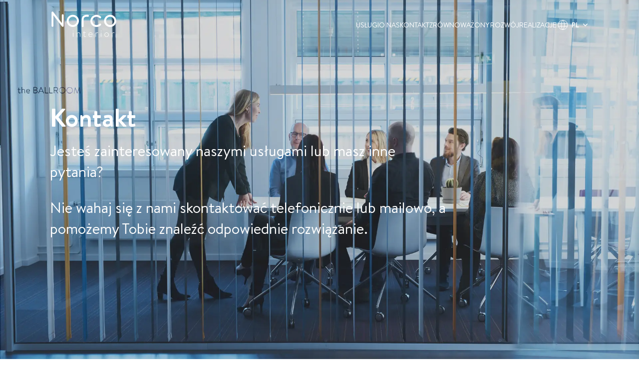

--- FILE ---
content_type: text/html; charset=utf-8
request_url: https://www.norcointerior.com/pl/kontakt
body_size: 17044
content:
<!DOCTYPE html><html lang="pl"><head><meta charSet="utf-8"/><meta name="viewport" content="width=device-width"/><meta name="theme-color" content="#fafafa" class="jsx-1874511579"/><link rel="apple-touch-icon" sizes="180x180" href="/apple-touch-icon.png"/><link rel="icon" type="image/png" sizes="32x32" href="/norco-favicon-32x32.png"/><title>Biznes meble, meble dla biznesu, meble biznesowe od Norco</title><meta name="description" content="Biznes meble, meble dla biznesu, meble biznesowe od Norco. Produkujemy meble biznesowe, sklepowe, pomożemy w dekoracji sklepu, restauracji czy hotelu."/><link rel="preload" as="image" imageSrcSet="/_next/image?url=https%3A%2F%2Fmedia.crystallize.com%2Fnorco%2F23%2F10%2F12%2F1%2Fkontakt-9952_2.tiff&amp;w=640&amp;q=75 640w, /_next/image?url=https%3A%2F%2Fmedia.crystallize.com%2Fnorco%2F23%2F10%2F12%2F1%2Fkontakt-9952_2.tiff&amp;w=750&amp;q=75 750w, /_next/image?url=https%3A%2F%2Fmedia.crystallize.com%2Fnorco%2F23%2F10%2F12%2F1%2Fkontakt-9952_2.tiff&amp;w=828&amp;q=75 828w, /_next/image?url=https%3A%2F%2Fmedia.crystallize.com%2Fnorco%2F23%2F10%2F12%2F1%2Fkontakt-9952_2.tiff&amp;w=1080&amp;q=75 1080w, /_next/image?url=https%3A%2F%2Fmedia.crystallize.com%2Fnorco%2F23%2F10%2F12%2F1%2Fkontakt-9952_2.tiff&amp;w=1200&amp;q=75 1200w, /_next/image?url=https%3A%2F%2Fmedia.crystallize.com%2Fnorco%2F23%2F10%2F12%2F1%2Fkontakt-9952_2.tiff&amp;w=1920&amp;q=75 1920w, /_next/image?url=https%3A%2F%2Fmedia.crystallize.com%2Fnorco%2F23%2F10%2F12%2F1%2Fkontakt-9952_2.tiff&amp;w=2048&amp;q=75 2048w, /_next/image?url=https%3A%2F%2Fmedia.crystallize.com%2Fnorco%2F23%2F10%2F12%2F1%2Fkontakt-9952_2.tiff&amp;w=3840&amp;q=75 3840w" imageSizes="100vw" fetchpriority="high"/><meta name="next-head-count" content="8"/><link rel="preload" href="/_next/static/media/eafabf029ad39a43-s.p.woff2" as="font" type="font/woff2" crossorigin="anonymous" data-next-font="size-adjust"/><link rel="preload" href="/_next/static/media/0484562807a97172-s.p.woff2" as="font" type="font/woff2" crossorigin="anonymous" data-next-font="size-adjust"/><link rel="preload" href="/_next/static/css/f6d42e150e2bb974.css" as="style"/><link rel="stylesheet" href="/_next/static/css/f6d42e150e2bb974.css" data-n-g=""/><link rel="preload" href="/_next/static/css/6945c71c8a45c13d.css" as="style"/><link rel="stylesheet" href="/_next/static/css/6945c71c8a45c13d.css" data-n-p=""/><noscript data-n-css=""></noscript><script defer="" nomodule="" src="/_next/static/chunks/polyfills-c67a75d1b6f99dc8.js"></script><script src="/_next/static/chunks/webpack-2555a4296ab7a1b2.js" defer=""></script><script src="/_next/static/chunks/framework-0c7baedefba6b077.js" defer=""></script><script src="/_next/static/chunks/main-49b0a41ec78c7394.js" defer=""></script><script src="/_next/static/chunks/pages/_app-6ab9edf3888a8416.js" defer=""></script><script src="/_next/static/chunks/514-dc09e50f71757cf4.js" defer=""></script><script src="/_next/static/chunks/pages/%5B%5B...slug%5D%5D-b599ea131a8c8664.js" defer=""></script><script src="/_next/static/lC5hc0bJef7WbHtE_OI0z/_buildManifest.js" defer=""></script><script src="/_next/static/lC5hc0bJef7WbHtE_OI0z/_ssgManifest.js" defer=""></script><style id="__jsx-1874511579">:root{[data-theme="sias"]{--font-regular:'__Poppins_fdcb09', '__Poppins_Fallback_fdcb09', sans-serif;--font-bold:'__Poppins_12c8de', '__Poppins_Fallback_12c8de', sans-serif}}</style></head><body><div id="__next"><div data-theme="norco"><header class="Header_header__4pLdo Header_light___5D55"><a class="Header_logoLink__6Tj75" href="/pl"><svg width="137" height="60" viewBox="0 0 137 60" fill="currentColor" xmlns="http://www.w3.org/2000/svg" class="Logo_container__1LJ4r logo"><mask id="mask0_1452_2376" maskUnits="userSpaceOnUse" x="0" y="0" width="137" height="60"><path d="M0 4.66991e-07H136.098V60H0V4.66991e-07Z" fill="white"></path></mask><g mask="url(#mask0_1452_2376)"><path d="M45.8821 13.598C41.2994 13.598 37.5714 17.326 37.5714 21.9087C37.5714 26.4918 41.2994 30.2204 45.8821 30.2204C50.4648 30.2204 54.1928 26.4918 54.1928 21.9087C54.1928 17.326 50.4648 13.598 45.8821 13.598ZM45.8821 34.0984C39.1608 34.0984 33.6934 28.63 33.6934 21.9087C33.6934 15.1879 39.1608 9.71996 45.8821 9.71996C52.6034 9.71996 58.0713 15.1879 58.0713 21.9087C58.0713 28.63 52.6034 34.0984 45.8821 34.0984Z"></path><path d="M120.668 13.598C116.085 13.598 112.358 17.326 112.358 21.9087C112.358 26.4918 116.085 30.2204 120.668 30.2204C125.25 30.2204 128.979 26.4918 128.979 21.9087C128.979 17.326 125.25 13.598 120.668 13.598ZM120.668 34.0984C113.947 34.0984 108.479 28.63 108.479 21.9087C108.479 15.1879 113.947 9.71996 120.668 9.71996C127.39 9.71996 132.857 15.1879 132.857 21.9087C132.857 28.63 127.39 34.0984 120.668 34.0984Z"></path><path d="M65.6458 34.3235C64.5749 34.3235 63.7065 33.4551 63.7065 32.3852V19.0148C63.7065 15.974 64.6993 13.5995 66.6559 11.9579C70.3853 8.83025 76.2126 9.81702 76.4596 9.86046C77.514 10.0466 78.2177 11.0521 78.0307 12.1074C77.8441 13.1601 76.8405 13.8633 75.7888 13.68C74.593 13.476 71.073 13.3046 69.1388 14.9365C68.0926 15.8186 67.585 17.1533 67.585 19.0148V32.3852C67.585 33.4551 66.7162 34.3235 65.6458 34.3235Z"></path><path d="M93.282 34.0984C86.5607 34.0984 81.0928 28.63 81.0928 21.9092C81.0928 15.1879 86.5607 9.72042 93.282 9.72042C96.6383 9.72042 99.766 11.0579 102.09 13.4869C102.831 14.2606 102.803 15.4883 102.029 16.2282C101.256 16.9685 100.028 16.9415 99.2886 16.1687C97.7032 14.5102 95.5701 13.598 93.282 13.598C88.6993 13.598 84.9703 17.326 84.9703 21.9092C84.9703 26.4918 88.6993 30.2204 93.282 30.2204C95.5285 30.2204 97.6324 29.3383 99.2086 27.7351C99.9598 26.972 101.188 26.9619 101.951 27.7127C102.714 28.464 102.725 29.6913 101.974 30.4545C99.6626 32.8043 96.5756 34.0984 93.282 34.0984Z"></path><path d="M5.16759 33.7952C4.10263 33.7952 3.24023 32.9328 3.24023 31.8678V5.09516C3.24023 4.26935 3.767 3.53452 4.54983 3.26977C5.33175 3.00456 6.19689 3.2684 6.6985 3.92411L23.6757 26.1365V10.4739C23.6757 9.40942 24.5386 8.54657 25.6021 8.54657C26.6676 8.54657 27.5295 9.40942 27.5295 10.4739V31.8321C27.5295 32.658 27.0027 33.3928 26.2204 33.6571C25.4375 33.9227 24.5728 33.6589 24.0712 33.0023L7.09495 10.7899V31.8678C7.09495 32.9328 6.2321 33.7952 5.16759 33.7952Z"></path><path d="M46.0756 45.519C46.0756 45.3699 46.1872 45.2396 46.355 45.2396H46.6156C46.7464 45.2396 46.895 45.3699 46.895 45.519V53.5663C46.895 53.7524 46.8022 53.8457 46.6156 53.8457H46.3175C46.1501 53.8457 46.0756 53.7154 46.0756 53.5663V45.519ZM45.7217 42.1471C45.7217 41.7374 46.0569 41.421 46.467 41.421C46.8767 41.421 47.1931 41.7374 47.1931 42.1471C47.1931 42.5385 46.8767 42.855 46.467 42.855C46.0569 42.855 45.7217 42.5385 45.7217 42.1471Z"></path><path d="M53.75 45.519C53.75 45.3699 53.8616 45.2396 54.0481 45.2396H54.1414C54.3088 45.2396 54.3833 45.3141 54.4016 45.4632L54.4949 46.3759C54.7743 46.0777 55.8177 45.053 57.5316 45.053C59.9715 45.053 60.7726 46.5624 60.7726 48.8163V53.5663C60.7726 53.7154 60.6423 53.8457 60.4932 53.8457H60.2326C60.0831 53.8457 59.9527 53.7154 59.9527 53.5663V48.8533C59.9527 46.8606 59.1521 45.8546 57.4941 45.8546C55.7432 45.8546 54.6439 47.214 54.5694 47.3256V53.5663C54.5694 53.7524 54.4766 53.8457 54.29 53.8457H53.9919C53.8245 53.8457 53.75 53.7154 53.75 53.5663V45.519Z"></path><path d="M67.8131 46.0405H66.7701C66.5465 46.0405 66.4907 45.9289 66.4907 45.7615V45.4634C66.4907 45.2956 66.6028 45.2394 66.7701 45.2394H67.8131V42.8927C67.8131 42.7249 67.9434 42.6316 68.1117 42.6133L68.3541 42.5946C68.5022 42.5758 68.6325 42.7249 68.6325 42.8739V45.2394H71.6692C71.8553 45.2394 71.9678 45.3701 71.9678 45.5192V45.7615C71.9678 45.9289 71.8553 46.0405 71.6692 46.0405H68.6325V51.6662C68.6325 52.7837 68.8191 53.2497 69.8068 53.2497C70.7565 53.2497 71.5201 52.7284 71.7812 52.5606C71.9856 52.4485 72.0606 52.5418 72.1169 52.6351L72.2655 52.8957C72.3405 53.0448 72.3025 53.1381 72.1909 53.2309C71.8745 53.4733 70.8685 54.0508 69.6948 54.0508C68.0925 54.0508 67.8131 52.9886 67.8131 51.7594V46.0405Z"></path><path d="M84.5219 49.0399C84.5219 47.3448 83.4227 45.8546 81.4853 45.8546C79.6224 45.8546 78.2817 47.2515 78.1692 49.0399H84.5219ZM81.4853 45.053C83.7579 45.053 85.3414 46.7673 85.3414 48.9653C85.3414 49.3005 85.3414 49.8035 85.0249 49.8035H78.1514C78.1884 51.7222 79.6411 53.2499 81.4853 53.2499C82.6956 53.2499 83.6093 52.7469 84.1305 52.3925C84.3166 52.2809 84.4099 52.2622 84.5032 52.3925L84.7081 52.7094C84.7826 52.7839 84.7634 52.933 84.6152 53.0446C84.1122 53.4547 82.8452 54.0505 81.4853 54.0505C78.952 54.0505 77.3311 52.039 77.3311 49.5241C77.3311 47.0837 78.952 45.053 81.4853 45.053Z"></path><path d="M91.4878 45.519C91.4878 45.3699 91.5994 45.2396 91.7672 45.2396H91.8975C92.0278 45.2396 92.1211 45.3141 92.1398 45.4819L92.2331 46.3576C92.4567 46.0595 93.3694 45.053 94.9712 45.053C95.6603 45.053 96.1445 45.2396 96.3128 45.2954C96.4989 45.3516 96.5922 45.519 96.536 45.6868L96.4239 46.022C96.3681 46.1898 96.2195 46.2081 96.07 46.1335C95.9772 46.0777 95.5112 45.8546 94.915 45.8546C93.2391 45.8546 92.3634 47.1958 92.3072 47.3256V53.5663C92.3072 53.7524 92.2144 53.8457 92.0278 53.8457H91.7301C91.5619 53.8457 91.4878 53.7154 91.4878 53.5663V45.519Z"></path><path d="M102.179 45.519C102.179 45.3699 102.291 45.2396 102.459 45.2396H102.719C102.849 45.2396 102.999 45.3699 102.999 45.519V53.5663C102.999 53.7524 102.906 53.8457 102.719 53.8457H102.421C102.253 53.8457 102.179 53.7154 102.179 53.5663V45.519ZM101.825 42.1471C101.825 41.7374 102.16 41.421 102.57 41.421C102.98 41.421 103.297 41.7374 103.297 42.1471C103.297 42.5385 102.98 42.855 102.57 42.855C102.16 42.855 101.825 42.5385 101.825 42.1471Z"></path><path d="M113.579 53.2497C115.498 53.2497 117.025 51.5916 117.025 49.5244C117.025 47.5119 115.498 45.8544 113.579 45.8544C111.623 45.8544 110.077 47.5119 110.077 49.5244C110.077 51.5916 111.623 53.2497 113.579 53.2497ZM113.579 45.0533C115.982 45.0533 117.9 47.0839 117.9 49.5244C117.9 52.0388 115.982 54.0508 113.579 54.0508C111.12 54.0508 109.257 52.0388 109.257 49.5244C109.257 47.0839 111.12 45.0533 113.579 45.0533Z"></path><path d="M124.159 45.519C124.159 45.3699 124.27 45.2396 124.438 45.2396H124.568C124.699 45.2396 124.792 45.3141 124.811 45.4819L124.904 46.3576C125.128 46.0595 126.04 45.053 127.642 45.053C128.331 45.053 128.815 45.2396 128.984 45.2954C129.17 45.3516 129.263 45.519 129.207 45.6868L129.095 46.022C129.039 46.1898 128.89 46.2081 128.741 46.1335C128.648 46.0777 128.182 45.8546 127.586 45.8546C125.91 45.8546 125.034 47.1958 124.978 47.3256V53.5663C124.978 53.7524 124.885 53.8457 124.699 53.8457H124.401C124.233 53.8457 124.159 53.7154 124.159 53.5663V45.519Z"></path></g></svg></a><nav class="Header_desktopMenu__6mbO4"><ul><li><a href="/pl/uslugi">Usługi</a></li><li><a href="/pl/o-nas">O nas</a></li><li><a href="/pl/kontakt">Kontakt</a></li><li><a href="/pl/zrownowazony-rozwoj">Zrównoważony rozwój</a></li><li><a href="/pl/realizacje">Realizacje</a></li><li><div class="LocalePicker_container__b3nLA"><div class="LocalePicker_selector__4OE4W"><svg width="25" height="26" viewBox="0 0 25 26" fill="none" xmlns="http://www.w3.org/2000/svg" stroke="currentColor" class="icon"><path d="M12.5 22.375C17.6777 22.375 21.875 18.1777 21.875 13C21.875 7.82233 17.6777 3.625 12.5 3.625C7.32233 3.625 3.125 7.82233 3.125 13C3.125 18.1777 7.32233 22.375 12.5 22.375Z" stroke="inherit" stroke-linecap="round" stroke-linejoin="round"></path><path d="M3.75 9.875H21.25" stroke="inherit" stroke-linecap="round" stroke-linejoin="round"></path><path d="M3.75 16.125H21.25" stroke="inherit" stroke-linecap="round" stroke-linejoin="round"></path><path d="M11.9791 3.625C10.2243 6.4371 9.29395 9.68528 9.29395 13C9.29395 16.3147 10.2243 19.5629 11.9791 22.375" stroke="inherit" stroke-linecap="round" stroke-linejoin="round"></path><path d="M13.0205 3.625C14.7754 6.4371 15.7057 9.68528 15.7057 13C15.7057 16.3147 14.7754 19.5629 13.0205 22.375" stroke="inherit" stroke-linecap="round" stroke-linejoin="round"></path></svg><span class="LocalePicker_label__JoduL">pl</span><svg width="15" height="16" viewBox="0 0 15 16" fill="none" xmlns="http://www.w3.org/2000/svg" stroke="currentColor" class="LocalePicker_chevron__UoABX icon"><g clip-path="url(#clip0_1023_4011)"><path d="M3.75 6.125L7.5 9.875L11.25 6.125" stroke="inherit" stroke-width="1.5" stroke-linecap="round" stroke-linejoin="round"></path></g><defs><clipPath id="clip0_1023_4011"><rect width="15" height="15" fill="white" transform="translate(0 0.5)"></rect></clipPath></defs></svg></div></div></li></ul></nav><div class="Header_mobileMenu__imFpy"><div class="LocalePicker_container__b3nLA"><div class="LocalePicker_selector__4OE4W"><svg width="25" height="26" viewBox="0 0 25 26" fill="none" xmlns="http://www.w3.org/2000/svg" stroke="currentColor" class="icon"><path d="M12.5 22.375C17.6777 22.375 21.875 18.1777 21.875 13C21.875 7.82233 17.6777 3.625 12.5 3.625C7.32233 3.625 3.125 7.82233 3.125 13C3.125 18.1777 7.32233 22.375 12.5 22.375Z" stroke="inherit" stroke-linecap="round" stroke-linejoin="round"></path><path d="M3.75 9.875H21.25" stroke="inherit" stroke-linecap="round" stroke-linejoin="round"></path><path d="M3.75 16.125H21.25" stroke="inherit" stroke-linecap="round" stroke-linejoin="round"></path><path d="M11.9791 3.625C10.2243 6.4371 9.29395 9.68528 9.29395 13C9.29395 16.3147 10.2243 19.5629 11.9791 22.375" stroke="inherit" stroke-linecap="round" stroke-linejoin="round"></path><path d="M13.0205 3.625C14.7754 6.4371 15.7057 9.68528 15.7057 13C15.7057 16.3147 14.7754 19.5629 13.0205 22.375" stroke="inherit" stroke-linecap="round" stroke-linejoin="round"></path></svg><span class="LocalePicker_label__JoduL">pl</span><svg width="15" height="16" viewBox="0 0 15 16" fill="none" xmlns="http://www.w3.org/2000/svg" stroke="currentColor" class="LocalePicker_chevron__UoABX icon"><g clip-path="url(#clip0_1023_4011)"><path d="M3.75 6.125L7.5 9.875L11.25 6.125" stroke="inherit" stroke-width="1.5" stroke-linecap="round" stroke-linejoin="round"></path></g><defs><clipPath id="clip0_1023_4011"><rect width="15" height="15" fill="white" transform="translate(0 0.5)"></rect></clipPath></defs></svg></div></div><div><svg width="20" height="14" viewBox="0 0 20 14" fill="none" xmlns="http://www.w3.org/2000/svg" stroke="currentColor"><line x1="1" y1="1" x2="19" y2="1" stroke-width="2" stroke-linecap="round"></line><line x1="1" y1="7" x2="19" y2="7" stroke-width="2" stroke-linecap="round"></line><line x1="1" y1="13" x2="19" y2="13" stroke-width="2" stroke-linecap="round"></line></svg></div></div></header><div class="MobileMenu_container__gnweJ"><div class="MobileMenu_menu__sfEuV"><div class="useReveal_fadeIn__eye2_"><a href="/pl/uslugi">Usługi</a></div><div class="useReveal_fadeIn__eye2_"><a href="/pl/o-nas">O nas</a></div><div class="useReveal_fadeIn__eye2_"><a href="/pl/kontakt">Kontakt</a></div><div class="useReveal_fadeIn__eye2_"><a href="/pl/zrownowazony-rozwoj">Zrównoważony rozwój</a></div><div class="useReveal_fadeIn__eye2_"><a href="/pl/realizacje">Realizacje</a></div></div></div><main><div class="HeroFull_container__201Ok HeroFull_containerFull__w9lEu"><img alt="" fetchpriority="high" decoding="async" data-nimg="fill" class="HeroFull_image__Quo3m" style="position:absolute;height:100%;width:100%;left:0;top:0;right:0;bottom:0;color:transparent" sizes="100vw" srcSet="/_next/image?url=https%3A%2F%2Fmedia.crystallize.com%2Fnorco%2F23%2F10%2F12%2F1%2Fkontakt-9952_2.tiff&amp;w=640&amp;q=75 640w, /_next/image?url=https%3A%2F%2Fmedia.crystallize.com%2Fnorco%2F23%2F10%2F12%2F1%2Fkontakt-9952_2.tiff&amp;w=750&amp;q=75 750w, /_next/image?url=https%3A%2F%2Fmedia.crystallize.com%2Fnorco%2F23%2F10%2F12%2F1%2Fkontakt-9952_2.tiff&amp;w=828&amp;q=75 828w, /_next/image?url=https%3A%2F%2Fmedia.crystallize.com%2Fnorco%2F23%2F10%2F12%2F1%2Fkontakt-9952_2.tiff&amp;w=1080&amp;q=75 1080w, /_next/image?url=https%3A%2F%2Fmedia.crystallize.com%2Fnorco%2F23%2F10%2F12%2F1%2Fkontakt-9952_2.tiff&amp;w=1200&amp;q=75 1200w, /_next/image?url=https%3A%2F%2Fmedia.crystallize.com%2Fnorco%2F23%2F10%2F12%2F1%2Fkontakt-9952_2.tiff&amp;w=1920&amp;q=75 1920w, /_next/image?url=https%3A%2F%2Fmedia.crystallize.com%2Fnorco%2F23%2F10%2F12%2F1%2Fkontakt-9952_2.tiff&amp;w=2048&amp;q=75 2048w, /_next/image?url=https%3A%2F%2Fmedia.crystallize.com%2Fnorco%2F23%2F10%2F12%2F1%2Fkontakt-9952_2.tiff&amp;w=3840&amp;q=75 3840w" src="/_next/image?url=https%3A%2F%2Fmedia.crystallize.com%2Fnorco%2F23%2F10%2F12%2F1%2Fkontakt-9952_2.tiff&amp;w=3840&amp;q=75"/><div class="HeroFull_wrapper__7NF1D HeroFull_wrapperFull__gRZ8D"><div><h1 class="Headings_heading__8_0_u Headings_large__vOl7v">Kontakt</h1><div class="Text_text__r_P_0 Text_large__aFVhf RichText_container__01cCw HeroFull_text__gCfCW"><p>Jesteś zainteresowany naszymi usługami lub masz inne pytania?</p><p>Nie wahaj się z nami skontaktować telefonicznie lub mailowo, a pomożemy Tobie znaleźć odpowiednie rozwiązanie.</p></div><div class="HeroFull_buttons__EnLKB"></div></div></div></div><div class="FullWidthBanner_container__kubtZ"><div class="useReveal_fadeIn__eye2_"><h2 class="Headings_heading__8_0_u Headings_medium__8nFho"></h2><div class="Text_text__r_P_0 Text_large__aFVhf RichText_container__01cCw FullWidthBanner_text__ziJv2"><p><strong>Phone: </strong><a href="tel:+48 23 671 49 00">+48 23 671 49 10</a><br/><strong>Email:</strong> <a href="mailto:sale@norco.pl">office@norco.pl</a></p><p><strong>Norco Sp. z o.o</strong><br/>ul. Tysiąclecia 3<br/>06-400 Ciechanów<br/>Poland</p><p><strong>Norco Industries Sp. z o.o</strong><br/>ul. Ciechanowska 30a<br/>06-430 Sońsk<br/>Poland</p></div></div></div><div class="NumberedTextStack_container__iznr8"><div class="NumberedTextStack_section__FKzza useReveal_slideIn__qN2Ut"><div class="NumberedTextStack_sectionLeft__A9Eie NumberedTextStack_sectionLeftWithNum__j42RM"><div class="NumberedTextStack_num__zI5X6">PL</div><h3 class="Headings_heading__8_0_u Headings_small__KxdpI NumberedTextStack_titleWithNum__6OOd_">Polska</h3></div><div class="NumberedTextStack_sectionRight__Xb_e5"><div class="Text_text__r_P_0 Text_small__MEGgk RichText_container__01cCw"><p><strong>Norco Sp. z o.o</strong><br/>ul. Tysiąclecia 3<br/>06-400 Ciechanów<br/>Poland</p><p><br/><strong>Norco Industries Sp. z o.o</strong><br/>ul. Ciechanowska 30a<br/>06-430 Sońsk<br/>Poland</p></div></div></div><div class="NumberedTextStack_section__FKzza useReveal_slideIn__qN2Ut"><div class="NumberedTextStack_sectionLeft__A9Eie NumberedTextStack_sectionLeftWithNum__j42RM"><div class="NumberedTextStack_num__zI5X6">NO</div><h3 class="Headings_heading__8_0_u Headings_small__KxdpI NumberedTextStack_titleWithNum__6OOd_">Norwegia</h3></div><div class="NumberedTextStack_sectionRight__Xb_e5"><div class="Text_text__r_P_0 Text_small__MEGgk RichText_container__01cCw"><p><strong>Norco Interior AS</strong><br/>Hovfaret 4<br/>CN-0275 Oslo<br/>Norway</p></div></div></div><div class="NumberedTextStack_section__FKzza useReveal_slideIn__qN2Ut"><div class="NumberedTextStack_sectionLeft__A9Eie NumberedTextStack_sectionLeftWithNum__j42RM"><div class="NumberedTextStack_num__zI5X6">SE</div><h3 class="Headings_heading__8_0_u Headings_small__KxdpI NumberedTextStack_titleWithNum__6OOd_">Szwecja</h3></div><div class="NumberedTextStack_sectionRight__Xb_e5"><div class="Text_text__r_P_0 Text_small__MEGgk RichText_container__01cCw"><p><strong>Norco Interior AB</strong><br/>Bryggargatan 6<br/>SE-111 21 Stockholm<br/>Sweden<br/><br/><strong>Norco Interior AB</strong><br/>Transportvägen 13<br/>SE-302 30 Halmstad<br/>Sweden</p></div></div></div></div><div class="Employees_container__qXTmA"><h3 class="Headings_heading__8_0_u Headings_large__vOl7v">Nasz Zespół</h3><div class="Employees_grid__wRhAN"><div class="Employees_item__hcW8q useReveal_fadeIn__eye2_"><div class="Employees_itemImage__eVeHQ"><img alt="Rafał Maciejczuk" loading="lazy" decoding="async" data-nimg="fill" style="position:absolute;height:100%;width:100%;left:0;top:0;right:0;bottom:0;color:transparent" sizes="(min-width: 1024px) 25vw, 50vw" srcSet="/_next/image?url=https%3A%2F%2Fmedia.crystallize.com%2Fnorco%2F23%2F5%2F25%2F45%2Ftn7nwndxqzefbaetrneb.webp&amp;w=256&amp;q=75 256w, /_next/image?url=https%3A%2F%2Fmedia.crystallize.com%2Fnorco%2F23%2F5%2F25%2F45%2Ftn7nwndxqzefbaetrneb.webp&amp;w=384&amp;q=75 384w, /_next/image?url=https%3A%2F%2Fmedia.crystallize.com%2Fnorco%2F23%2F5%2F25%2F45%2Ftn7nwndxqzefbaetrneb.webp&amp;w=640&amp;q=75 640w, /_next/image?url=https%3A%2F%2Fmedia.crystallize.com%2Fnorco%2F23%2F5%2F25%2F45%2Ftn7nwndxqzefbaetrneb.webp&amp;w=750&amp;q=75 750w, /_next/image?url=https%3A%2F%2Fmedia.crystallize.com%2Fnorco%2F23%2F5%2F25%2F45%2Ftn7nwndxqzefbaetrneb.webp&amp;w=828&amp;q=75 828w, /_next/image?url=https%3A%2F%2Fmedia.crystallize.com%2Fnorco%2F23%2F5%2F25%2F45%2Ftn7nwndxqzefbaetrneb.webp&amp;w=1080&amp;q=75 1080w, /_next/image?url=https%3A%2F%2Fmedia.crystallize.com%2Fnorco%2F23%2F5%2F25%2F45%2Ftn7nwndxqzefbaetrneb.webp&amp;w=1200&amp;q=75 1200w, /_next/image?url=https%3A%2F%2Fmedia.crystallize.com%2Fnorco%2F23%2F5%2F25%2F45%2Ftn7nwndxqzefbaetrneb.webp&amp;w=1920&amp;q=75 1920w, /_next/image?url=https%3A%2F%2Fmedia.crystallize.com%2Fnorco%2F23%2F5%2F25%2F45%2Ftn7nwndxqzefbaetrneb.webp&amp;w=2048&amp;q=75 2048w, /_next/image?url=https%3A%2F%2Fmedia.crystallize.com%2Fnorco%2F23%2F5%2F25%2F45%2Ftn7nwndxqzefbaetrneb.webp&amp;w=3840&amp;q=75 3840w" src="/_next/image?url=https%3A%2F%2Fmedia.crystallize.com%2Fnorco%2F23%2F5%2F25%2F45%2Ftn7nwndxqzefbaetrneb.webp&amp;w=3840&amp;q=75"/></div><div class="Text_text__r_P_0 Text_small__MEGgk Employees_itemContent__XDjji"><div><strong>Rafał Maciejczuk</strong><div>Business Development Manager</div></div><div class="Employees_itemContact__VM0YU"><a href="mailto:rafal.maciejczuk@norco.pl"><svg width="25" height="25" viewBox="0 0 25 25" fill="none" xmlns="http://www.w3.org/2000/svg" stroke="currentColor"><path d="M19.7917 5.20825H5.20833C4.05774 5.20825 3.125 6.14099 3.125 7.29159V17.7083C3.125 18.8588 4.05774 19.7916 5.20833 19.7916H19.7917C20.9423 19.7916 21.875 18.8588 21.875 17.7083V7.29159C21.875 6.14099 20.9423 5.20825 19.7917 5.20825Z" stroke="currentColor" stroke-width="1.5" stroke-linecap="round" stroke-linejoin="round"></path><path d="M3.125 7.29175L12.5 13.5417L21.875 7.29175" stroke="currentColor" stroke-width="1.5" stroke-linecap="round" stroke-linejoin="round"></path></svg>E-mail</a><a href="tel:+48 698 086 788"><svg width="25" height="25" viewBox="0 0 25 25" fill="none" xmlns="http://www.w3.org/2000/svg" stroke="currentColor"><path d="M5.20833 4.16663H9.375L11.4583 9.37496L8.85417 10.9375C9.96975 13.1995 11.8005 15.0302 14.0625 16.1458L15.625 13.5416L20.8333 15.625V19.7916C20.8333 20.3442 20.6138 20.8741 20.2231 21.2648C19.8324 21.6555 19.3025 21.875 18.75 21.875C14.6867 21.628 10.8543 19.9026 7.97586 17.0241C5.0974 14.1456 3.37193 10.3132 3.125 6.24996C3.125 5.69743 3.34449 5.16752 3.73519 4.77682C4.12589 4.38612 4.6558 4.16663 5.20833 4.16663" stroke="currentColor" stroke-width="1.5" stroke-linecap="round" stroke-linejoin="round"></path></svg>+48 698 086 788</a></div></div></div><div class="Employees_item__hcW8q useReveal_fadeIn__eye2_"><div class="Employees_itemImage__eVeHQ"><img alt="Małgorzata Zielonkowska" loading="lazy" decoding="async" data-nimg="fill" style="position:absolute;height:100%;width:100%;left:0;top:0;right:0;bottom:0;color:transparent" sizes="(min-width: 1024px) 25vw, 50vw" srcSet="/_next/image?url=https%3A%2F%2Fmedia.crystallize.com%2Fnorco%2F23%2F5%2F25%2F112%2Fknzhcjmcsrus8eexlerf.webp&amp;w=256&amp;q=75 256w, /_next/image?url=https%3A%2F%2Fmedia.crystallize.com%2Fnorco%2F23%2F5%2F25%2F112%2Fknzhcjmcsrus8eexlerf.webp&amp;w=384&amp;q=75 384w, /_next/image?url=https%3A%2F%2Fmedia.crystallize.com%2Fnorco%2F23%2F5%2F25%2F112%2Fknzhcjmcsrus8eexlerf.webp&amp;w=640&amp;q=75 640w, /_next/image?url=https%3A%2F%2Fmedia.crystallize.com%2Fnorco%2F23%2F5%2F25%2F112%2Fknzhcjmcsrus8eexlerf.webp&amp;w=750&amp;q=75 750w, /_next/image?url=https%3A%2F%2Fmedia.crystallize.com%2Fnorco%2F23%2F5%2F25%2F112%2Fknzhcjmcsrus8eexlerf.webp&amp;w=828&amp;q=75 828w, /_next/image?url=https%3A%2F%2Fmedia.crystallize.com%2Fnorco%2F23%2F5%2F25%2F112%2Fknzhcjmcsrus8eexlerf.webp&amp;w=1080&amp;q=75 1080w, /_next/image?url=https%3A%2F%2Fmedia.crystallize.com%2Fnorco%2F23%2F5%2F25%2F112%2Fknzhcjmcsrus8eexlerf.webp&amp;w=1200&amp;q=75 1200w, /_next/image?url=https%3A%2F%2Fmedia.crystallize.com%2Fnorco%2F23%2F5%2F25%2F112%2Fknzhcjmcsrus8eexlerf.webp&amp;w=1920&amp;q=75 1920w, /_next/image?url=https%3A%2F%2Fmedia.crystallize.com%2Fnorco%2F23%2F5%2F25%2F112%2Fknzhcjmcsrus8eexlerf.webp&amp;w=2048&amp;q=75 2048w, /_next/image?url=https%3A%2F%2Fmedia.crystallize.com%2Fnorco%2F23%2F5%2F25%2F112%2Fknzhcjmcsrus8eexlerf.webp&amp;w=3840&amp;q=75 3840w" src="/_next/image?url=https%3A%2F%2Fmedia.crystallize.com%2Fnorco%2F23%2F5%2F25%2F112%2Fknzhcjmcsrus8eexlerf.webp&amp;w=3840&amp;q=75"/></div><div class="Text_text__r_P_0 Text_small__MEGgk Employees_itemContent__XDjji"><div><strong>Małgorzata Zielonkowska</strong><div>HR Manager Norco Interior Poland</div></div><div class="Employees_itemContact__VM0YU"><a href="mailto:malgorzata.zielonkowska@norco.pl"><svg width="25" height="25" viewBox="0 0 25 25" fill="none" xmlns="http://www.w3.org/2000/svg" stroke="currentColor"><path d="M19.7917 5.20825H5.20833C4.05774 5.20825 3.125 6.14099 3.125 7.29159V17.7083C3.125 18.8588 4.05774 19.7916 5.20833 19.7916H19.7917C20.9423 19.7916 21.875 18.8588 21.875 17.7083V7.29159C21.875 6.14099 20.9423 5.20825 19.7917 5.20825Z" stroke="currentColor" stroke-width="1.5" stroke-linecap="round" stroke-linejoin="round"></path><path d="M3.125 7.29175L12.5 13.5417L21.875 7.29175" stroke="currentColor" stroke-width="1.5" stroke-linecap="round" stroke-linejoin="round"></path></svg>E-mail</a><a href="tel:+48 784 688 762"><svg width="25" height="25" viewBox="0 0 25 25" fill="none" xmlns="http://www.w3.org/2000/svg" stroke="currentColor"><path d="M5.20833 4.16663H9.375L11.4583 9.37496L8.85417 10.9375C9.96975 13.1995 11.8005 15.0302 14.0625 16.1458L15.625 13.5416L20.8333 15.625V19.7916C20.8333 20.3442 20.6138 20.8741 20.2231 21.2648C19.8324 21.6555 19.3025 21.875 18.75 21.875C14.6867 21.628 10.8543 19.9026 7.97586 17.0241C5.0974 14.1456 3.37193 10.3132 3.125 6.24996C3.125 5.69743 3.34449 5.16752 3.73519 4.77682C4.12589 4.38612 4.6558 4.16663 5.20833 4.16663" stroke="currentColor" stroke-width="1.5" stroke-linecap="round" stroke-linejoin="round"></path></svg>+48 784 688 762</a></div></div></div><div class="Employees_item__hcW8q useReveal_fadeIn__eye2_"><div class="Employees_itemImage__eVeHQ"><img alt="Arkadiusz Jankowski" loading="lazy" decoding="async" data-nimg="fill" style="position:absolute;height:100%;width:100%;left:0;top:0;right:0;bottom:0;color:transparent" sizes="(min-width: 1024px) 25vw, 50vw" srcSet="/_next/image?url=https%3A%2F%2Fmedia.crystallize.com%2Fnorco%2F23%2F5%2F25%2F49%2F7n4awgvprs6g7c8knyfv.webp&amp;w=256&amp;q=75 256w, /_next/image?url=https%3A%2F%2Fmedia.crystallize.com%2Fnorco%2F23%2F5%2F25%2F49%2F7n4awgvprs6g7c8knyfv.webp&amp;w=384&amp;q=75 384w, /_next/image?url=https%3A%2F%2Fmedia.crystallize.com%2Fnorco%2F23%2F5%2F25%2F49%2F7n4awgvprs6g7c8knyfv.webp&amp;w=640&amp;q=75 640w, /_next/image?url=https%3A%2F%2Fmedia.crystallize.com%2Fnorco%2F23%2F5%2F25%2F49%2F7n4awgvprs6g7c8knyfv.webp&amp;w=750&amp;q=75 750w, /_next/image?url=https%3A%2F%2Fmedia.crystallize.com%2Fnorco%2F23%2F5%2F25%2F49%2F7n4awgvprs6g7c8knyfv.webp&amp;w=828&amp;q=75 828w, /_next/image?url=https%3A%2F%2Fmedia.crystallize.com%2Fnorco%2F23%2F5%2F25%2F49%2F7n4awgvprs6g7c8knyfv.webp&amp;w=1080&amp;q=75 1080w, /_next/image?url=https%3A%2F%2Fmedia.crystallize.com%2Fnorco%2F23%2F5%2F25%2F49%2F7n4awgvprs6g7c8knyfv.webp&amp;w=1200&amp;q=75 1200w, /_next/image?url=https%3A%2F%2Fmedia.crystallize.com%2Fnorco%2F23%2F5%2F25%2F49%2F7n4awgvprs6g7c8knyfv.webp&amp;w=1920&amp;q=75 1920w, /_next/image?url=https%3A%2F%2Fmedia.crystallize.com%2Fnorco%2F23%2F5%2F25%2F49%2F7n4awgvprs6g7c8knyfv.webp&amp;w=2048&amp;q=75 2048w, /_next/image?url=https%3A%2F%2Fmedia.crystallize.com%2Fnorco%2F23%2F5%2F25%2F49%2F7n4awgvprs6g7c8knyfv.webp&amp;w=3840&amp;q=75 3840w" src="/_next/image?url=https%3A%2F%2Fmedia.crystallize.com%2Fnorco%2F23%2F5%2F25%2F49%2F7n4awgvprs6g7c8knyfv.webp&amp;w=3840&amp;q=75"/></div><div class="Text_text__r_P_0 Text_small__MEGgk Employees_itemContent__XDjji"><div><strong>Arkadiusz Jankowski</strong><div>Purchasing Department Manager</div></div><div class="Employees_itemContact__VM0YU"><a href="mailto:arkadiusz.jankowski@norco.pl"><svg width="25" height="25" viewBox="0 0 25 25" fill="none" xmlns="http://www.w3.org/2000/svg" stroke="currentColor"><path d="M19.7917 5.20825H5.20833C4.05774 5.20825 3.125 6.14099 3.125 7.29159V17.7083C3.125 18.8588 4.05774 19.7916 5.20833 19.7916H19.7917C20.9423 19.7916 21.875 18.8588 21.875 17.7083V7.29159C21.875 6.14099 20.9423 5.20825 19.7917 5.20825Z" stroke="currentColor" stroke-width="1.5" stroke-linecap="round" stroke-linejoin="round"></path><path d="M3.125 7.29175L12.5 13.5417L21.875 7.29175" stroke="currentColor" stroke-width="1.5" stroke-linecap="round" stroke-linejoin="round"></path></svg>E-mail</a><a href="tel:+48 532 757 377"><svg width="25" height="25" viewBox="0 0 25 25" fill="none" xmlns="http://www.w3.org/2000/svg" stroke="currentColor"><path d="M5.20833 4.16663H9.375L11.4583 9.37496L8.85417 10.9375C9.96975 13.1995 11.8005 15.0302 14.0625 16.1458L15.625 13.5416L20.8333 15.625V19.7916C20.8333 20.3442 20.6138 20.8741 20.2231 21.2648C19.8324 21.6555 19.3025 21.875 18.75 21.875C14.6867 21.628 10.8543 19.9026 7.97586 17.0241C5.0974 14.1456 3.37193 10.3132 3.125 6.24996C3.125 5.69743 3.34449 5.16752 3.73519 4.77682C4.12589 4.38612 4.6558 4.16663 5.20833 4.16663" stroke="currentColor" stroke-width="1.5" stroke-linecap="round" stroke-linejoin="round"></path></svg>+48 532 757 377</a></div></div></div><div class="Employees_item__hcW8q useReveal_fadeIn__eye2_"><div class="Employees_itemImage__eVeHQ"><img alt="Rafał Kilian" loading="lazy" decoding="async" data-nimg="fill" style="position:absolute;height:100%;width:100%;left:0;top:0;right:0;bottom:0;color:transparent" sizes="(min-width: 1024px) 25vw, 50vw" srcSet="/_next/image?url=https%3A%2F%2Fmedia.crystallize.com%2Fnorco%2F23%2F5%2F25%2F115%2Ffc1up3uwtlgcw7vsjgti-3.webp&amp;w=256&amp;q=75 256w, /_next/image?url=https%3A%2F%2Fmedia.crystallize.com%2Fnorco%2F23%2F5%2F25%2F115%2Ffc1up3uwtlgcw7vsjgti-3.webp&amp;w=384&amp;q=75 384w, /_next/image?url=https%3A%2F%2Fmedia.crystallize.com%2Fnorco%2F23%2F5%2F25%2F115%2Ffc1up3uwtlgcw7vsjgti-3.webp&amp;w=640&amp;q=75 640w, /_next/image?url=https%3A%2F%2Fmedia.crystallize.com%2Fnorco%2F23%2F5%2F25%2F115%2Ffc1up3uwtlgcw7vsjgti-3.webp&amp;w=750&amp;q=75 750w, /_next/image?url=https%3A%2F%2Fmedia.crystallize.com%2Fnorco%2F23%2F5%2F25%2F115%2Ffc1up3uwtlgcw7vsjgti-3.webp&amp;w=828&amp;q=75 828w, /_next/image?url=https%3A%2F%2Fmedia.crystallize.com%2Fnorco%2F23%2F5%2F25%2F115%2Ffc1up3uwtlgcw7vsjgti-3.webp&amp;w=1080&amp;q=75 1080w, /_next/image?url=https%3A%2F%2Fmedia.crystallize.com%2Fnorco%2F23%2F5%2F25%2F115%2Ffc1up3uwtlgcw7vsjgti-3.webp&amp;w=1200&amp;q=75 1200w, /_next/image?url=https%3A%2F%2Fmedia.crystallize.com%2Fnorco%2F23%2F5%2F25%2F115%2Ffc1up3uwtlgcw7vsjgti-3.webp&amp;w=1920&amp;q=75 1920w, /_next/image?url=https%3A%2F%2Fmedia.crystallize.com%2Fnorco%2F23%2F5%2F25%2F115%2Ffc1up3uwtlgcw7vsjgti-3.webp&amp;w=2048&amp;q=75 2048w, /_next/image?url=https%3A%2F%2Fmedia.crystallize.com%2Fnorco%2F23%2F5%2F25%2F115%2Ffc1up3uwtlgcw7vsjgti-3.webp&amp;w=3840&amp;q=75 3840w" src="/_next/image?url=https%3A%2F%2Fmedia.crystallize.com%2Fnorco%2F23%2F5%2F25%2F115%2Ffc1up3uwtlgcw7vsjgti-3.webp&amp;w=3840&amp;q=75"/></div><div class="Text_text__r_P_0 Text_small__MEGgk Employees_itemContent__XDjji"><div><strong>Rafał Kilian</strong><div>Managing Director Norco Sp.z o.o</div></div><div class="Employees_itemContact__VM0YU"><a href="mailto:rafal.kilian@norco.pl"><svg width="25" height="25" viewBox="0 0 25 25" fill="none" xmlns="http://www.w3.org/2000/svg" stroke="currentColor"><path d="M19.7917 5.20825H5.20833C4.05774 5.20825 3.125 6.14099 3.125 7.29159V17.7083C3.125 18.8588 4.05774 19.7916 5.20833 19.7916H19.7917C20.9423 19.7916 21.875 18.8588 21.875 17.7083V7.29159C21.875 6.14099 20.9423 5.20825 19.7917 5.20825Z" stroke="currentColor" stroke-width="1.5" stroke-linecap="round" stroke-linejoin="round"></path><path d="M3.125 7.29175L12.5 13.5417L21.875 7.29175" stroke="currentColor" stroke-width="1.5" stroke-linecap="round" stroke-linejoin="round"></path></svg>E-mail</a><a href="tel:+48 602 578 350"><svg width="25" height="25" viewBox="0 0 25 25" fill="none" xmlns="http://www.w3.org/2000/svg" stroke="currentColor"><path d="M5.20833 4.16663H9.375L11.4583 9.37496L8.85417 10.9375C9.96975 13.1995 11.8005 15.0302 14.0625 16.1458L15.625 13.5416L20.8333 15.625V19.7916C20.8333 20.3442 20.6138 20.8741 20.2231 21.2648C19.8324 21.6555 19.3025 21.875 18.75 21.875C14.6867 21.628 10.8543 19.9026 7.97586 17.0241C5.0974 14.1456 3.37193 10.3132 3.125 6.24996C3.125 5.69743 3.34449 5.16752 3.73519 4.77682C4.12589 4.38612 4.6558 4.16663 5.20833 4.16663" stroke="currentColor" stroke-width="1.5" stroke-linecap="round" stroke-linejoin="round"></path></svg>+48 602 578 350</a></div></div></div><div class="Employees_item__hcW8q useReveal_fadeIn__eye2_"><div class="Employees_itemImage__eVeHQ"><img alt="Robert Goryszewski" loading="lazy" decoding="async" data-nimg="fill" style="position:absolute;height:100%;width:100%;left:0;top:0;right:0;bottom:0;color:transparent" sizes="(min-width: 1024px) 25vw, 50vw" srcSet="/_next/image?url=https%3A%2F%2Fmedia.crystallize.com%2Fnorco%2F23%2F5%2F25%2F52%2Fgplv5qqeo9njydgqgdtw.webp&amp;w=256&amp;q=75 256w, /_next/image?url=https%3A%2F%2Fmedia.crystallize.com%2Fnorco%2F23%2F5%2F25%2F52%2Fgplv5qqeo9njydgqgdtw.webp&amp;w=384&amp;q=75 384w, /_next/image?url=https%3A%2F%2Fmedia.crystallize.com%2Fnorco%2F23%2F5%2F25%2F52%2Fgplv5qqeo9njydgqgdtw.webp&amp;w=640&amp;q=75 640w, /_next/image?url=https%3A%2F%2Fmedia.crystallize.com%2Fnorco%2F23%2F5%2F25%2F52%2Fgplv5qqeo9njydgqgdtw.webp&amp;w=750&amp;q=75 750w, /_next/image?url=https%3A%2F%2Fmedia.crystallize.com%2Fnorco%2F23%2F5%2F25%2F52%2Fgplv5qqeo9njydgqgdtw.webp&amp;w=828&amp;q=75 828w, /_next/image?url=https%3A%2F%2Fmedia.crystallize.com%2Fnorco%2F23%2F5%2F25%2F52%2Fgplv5qqeo9njydgqgdtw.webp&amp;w=1080&amp;q=75 1080w, /_next/image?url=https%3A%2F%2Fmedia.crystallize.com%2Fnorco%2F23%2F5%2F25%2F52%2Fgplv5qqeo9njydgqgdtw.webp&amp;w=1200&amp;q=75 1200w, /_next/image?url=https%3A%2F%2Fmedia.crystallize.com%2Fnorco%2F23%2F5%2F25%2F52%2Fgplv5qqeo9njydgqgdtw.webp&amp;w=1920&amp;q=75 1920w, /_next/image?url=https%3A%2F%2Fmedia.crystallize.com%2Fnorco%2F23%2F5%2F25%2F52%2Fgplv5qqeo9njydgqgdtw.webp&amp;w=2048&amp;q=75 2048w, /_next/image?url=https%3A%2F%2Fmedia.crystallize.com%2Fnorco%2F23%2F5%2F25%2F52%2Fgplv5qqeo9njydgqgdtw.webp&amp;w=3840&amp;q=75 3840w" src="/_next/image?url=https%3A%2F%2Fmedia.crystallize.com%2Fnorco%2F23%2F5%2F25%2F52%2Fgplv5qqeo9njydgqgdtw.webp&amp;w=3840&amp;q=75"/></div><div class="Text_text__r_P_0 Text_small__MEGgk Employees_itemContent__XDjji"><div><strong>Robert Goryszewski</strong><div>Transport and Logistic Specialist</div></div><div class="Employees_itemContact__VM0YU"><a href="mailto:robert.goryszewski@norco.pl"><svg width="25" height="25" viewBox="0 0 25 25" fill="none" xmlns="http://www.w3.org/2000/svg" stroke="currentColor"><path d="M19.7917 5.20825H5.20833C4.05774 5.20825 3.125 6.14099 3.125 7.29159V17.7083C3.125 18.8588 4.05774 19.7916 5.20833 19.7916H19.7917C20.9423 19.7916 21.875 18.8588 21.875 17.7083V7.29159C21.875 6.14099 20.9423 5.20825 19.7917 5.20825Z" stroke="currentColor" stroke-width="1.5" stroke-linecap="round" stroke-linejoin="round"></path><path d="M3.125 7.29175L12.5 13.5417L21.875 7.29175" stroke="currentColor" stroke-width="1.5" stroke-linecap="round" stroke-linejoin="round"></path></svg>E-mail</a><a href="tel:+48 539 770 651"><svg width="25" height="25" viewBox="0 0 25 25" fill="none" xmlns="http://www.w3.org/2000/svg" stroke="currentColor"><path d="M5.20833 4.16663H9.375L11.4583 9.37496L8.85417 10.9375C9.96975 13.1995 11.8005 15.0302 14.0625 16.1458L15.625 13.5416L20.8333 15.625V19.7916C20.8333 20.3442 20.6138 20.8741 20.2231 21.2648C19.8324 21.6555 19.3025 21.875 18.75 21.875C14.6867 21.628 10.8543 19.9026 7.97586 17.0241C5.0974 14.1456 3.37193 10.3132 3.125 6.24996C3.125 5.69743 3.34449 5.16752 3.73519 4.77682C4.12589 4.38612 4.6558 4.16663 5.20833 4.16663" stroke="currentColor" stroke-width="1.5" stroke-linecap="round" stroke-linejoin="round"></path></svg>+48 539 770 651</a></div></div></div><div class="Employees_item__hcW8q useReveal_fadeIn__eye2_"><div class="Employees_itemImage__eVeHQ"><img alt="Marta Szuba" loading="lazy" decoding="async" data-nimg="fill" style="position:absolute;height:100%;width:100%;left:0;top:0;right:0;bottom:0;color:transparent" sizes="(min-width: 1024px) 25vw, 50vw" srcSet="/_next/image?url=https%3A%2F%2Fmedia.crystallize.com%2Fnorco%2F23%2F5%2F25%2F54%2Fvohcuzm0skin54xyervu-1.webp&amp;w=256&amp;q=75 256w, /_next/image?url=https%3A%2F%2Fmedia.crystallize.com%2Fnorco%2F23%2F5%2F25%2F54%2Fvohcuzm0skin54xyervu-1.webp&amp;w=384&amp;q=75 384w, /_next/image?url=https%3A%2F%2Fmedia.crystallize.com%2Fnorco%2F23%2F5%2F25%2F54%2Fvohcuzm0skin54xyervu-1.webp&amp;w=640&amp;q=75 640w, /_next/image?url=https%3A%2F%2Fmedia.crystallize.com%2Fnorco%2F23%2F5%2F25%2F54%2Fvohcuzm0skin54xyervu-1.webp&amp;w=750&amp;q=75 750w, /_next/image?url=https%3A%2F%2Fmedia.crystallize.com%2Fnorco%2F23%2F5%2F25%2F54%2Fvohcuzm0skin54xyervu-1.webp&amp;w=828&amp;q=75 828w, /_next/image?url=https%3A%2F%2Fmedia.crystallize.com%2Fnorco%2F23%2F5%2F25%2F54%2Fvohcuzm0skin54xyervu-1.webp&amp;w=1080&amp;q=75 1080w, /_next/image?url=https%3A%2F%2Fmedia.crystallize.com%2Fnorco%2F23%2F5%2F25%2F54%2Fvohcuzm0skin54xyervu-1.webp&amp;w=1200&amp;q=75 1200w, /_next/image?url=https%3A%2F%2Fmedia.crystallize.com%2Fnorco%2F23%2F5%2F25%2F54%2Fvohcuzm0skin54xyervu-1.webp&amp;w=1920&amp;q=75 1920w, /_next/image?url=https%3A%2F%2Fmedia.crystallize.com%2Fnorco%2F23%2F5%2F25%2F54%2Fvohcuzm0skin54xyervu-1.webp&amp;w=2048&amp;q=75 2048w, /_next/image?url=https%3A%2F%2Fmedia.crystallize.com%2Fnorco%2F23%2F5%2F25%2F54%2Fvohcuzm0skin54xyervu-1.webp&amp;w=3840&amp;q=75 3840w" src="/_next/image?url=https%3A%2F%2Fmedia.crystallize.com%2Fnorco%2F23%2F5%2F25%2F54%2Fvohcuzm0skin54xyervu-1.webp&amp;w=3840&amp;q=75"/></div><div class="Text_text__r_P_0 Text_small__MEGgk Employees_itemContent__XDjji"><div><strong>Marta Szuba</strong><div>Designer</div></div><div class="Employees_itemContact__VM0YU"><a href="mailto:marta.szuba@norco.pl"><svg width="25" height="25" viewBox="0 0 25 25" fill="none" xmlns="http://www.w3.org/2000/svg" stroke="currentColor"><path d="M19.7917 5.20825H5.20833C4.05774 5.20825 3.125 6.14099 3.125 7.29159V17.7083C3.125 18.8588 4.05774 19.7916 5.20833 19.7916H19.7917C20.9423 19.7916 21.875 18.8588 21.875 17.7083V7.29159C21.875 6.14099 20.9423 5.20825 19.7917 5.20825Z" stroke="currentColor" stroke-width="1.5" stroke-linecap="round" stroke-linejoin="round"></path><path d="M3.125 7.29175L12.5 13.5417L21.875 7.29175" stroke="currentColor" stroke-width="1.5" stroke-linecap="round" stroke-linejoin="round"></path></svg>E-mail</a><a href="tel:+48 668 398 922"><svg width="25" height="25" viewBox="0 0 25 25" fill="none" xmlns="http://www.w3.org/2000/svg" stroke="currentColor"><path d="M5.20833 4.16663H9.375L11.4583 9.37496L8.85417 10.9375C9.96975 13.1995 11.8005 15.0302 14.0625 16.1458L15.625 13.5416L20.8333 15.625V19.7916C20.8333 20.3442 20.6138 20.8741 20.2231 21.2648C19.8324 21.6555 19.3025 21.875 18.75 21.875C14.6867 21.628 10.8543 19.9026 7.97586 17.0241C5.0974 14.1456 3.37193 10.3132 3.125 6.24996C3.125 5.69743 3.34449 5.16752 3.73519 4.77682C4.12589 4.38612 4.6558 4.16663 5.20833 4.16663" stroke="currentColor" stroke-width="1.5" stroke-linecap="round" stroke-linejoin="round"></path></svg>+48 668 398 922</a></div></div></div><div class="Employees_item__hcW8q useReveal_fadeIn__eye2_"><div class="Employees_itemImage__eVeHQ"><img alt="Beata Dzilińska" loading="lazy" decoding="async" data-nimg="fill" style="position:absolute;height:100%;width:100%;left:0;top:0;right:0;bottom:0;color:transparent" sizes="(min-width: 1024px) 25vw, 50vw" srcSet="/_next/image?url=https%3A%2F%2Fmedia.crystallize.com%2Fnorco%2F23%2F5%2F25%2F56%2F61avnzyztgolrpiejzph.webp&amp;w=256&amp;q=75 256w, /_next/image?url=https%3A%2F%2Fmedia.crystallize.com%2Fnorco%2F23%2F5%2F25%2F56%2F61avnzyztgolrpiejzph.webp&amp;w=384&amp;q=75 384w, /_next/image?url=https%3A%2F%2Fmedia.crystallize.com%2Fnorco%2F23%2F5%2F25%2F56%2F61avnzyztgolrpiejzph.webp&amp;w=640&amp;q=75 640w, /_next/image?url=https%3A%2F%2Fmedia.crystallize.com%2Fnorco%2F23%2F5%2F25%2F56%2F61avnzyztgolrpiejzph.webp&amp;w=750&amp;q=75 750w, /_next/image?url=https%3A%2F%2Fmedia.crystallize.com%2Fnorco%2F23%2F5%2F25%2F56%2F61avnzyztgolrpiejzph.webp&amp;w=828&amp;q=75 828w, /_next/image?url=https%3A%2F%2Fmedia.crystallize.com%2Fnorco%2F23%2F5%2F25%2F56%2F61avnzyztgolrpiejzph.webp&amp;w=1080&amp;q=75 1080w, /_next/image?url=https%3A%2F%2Fmedia.crystallize.com%2Fnorco%2F23%2F5%2F25%2F56%2F61avnzyztgolrpiejzph.webp&amp;w=1200&amp;q=75 1200w, /_next/image?url=https%3A%2F%2Fmedia.crystallize.com%2Fnorco%2F23%2F5%2F25%2F56%2F61avnzyztgolrpiejzph.webp&amp;w=1920&amp;q=75 1920w, /_next/image?url=https%3A%2F%2Fmedia.crystallize.com%2Fnorco%2F23%2F5%2F25%2F56%2F61avnzyztgolrpiejzph.webp&amp;w=2048&amp;q=75 2048w, /_next/image?url=https%3A%2F%2Fmedia.crystallize.com%2Fnorco%2F23%2F5%2F25%2F56%2F61avnzyztgolrpiejzph.webp&amp;w=3840&amp;q=75 3840w" src="/_next/image?url=https%3A%2F%2Fmedia.crystallize.com%2Fnorco%2F23%2F5%2F25%2F56%2F61avnzyztgolrpiejzph.webp&amp;w=3840&amp;q=75"/></div><div class="Text_text__r_P_0 Text_small__MEGgk Employees_itemContent__XDjji"><div><strong>Beata Dzilińska</strong><div>Kierownik Działu Administracji</div></div><div class="Employees_itemContact__VM0YU"><a href="mailto:beata.dzilinska@norco.pl"><svg width="25" height="25" viewBox="0 0 25 25" fill="none" xmlns="http://www.w3.org/2000/svg" stroke="currentColor"><path d="M19.7917 5.20825H5.20833C4.05774 5.20825 3.125 6.14099 3.125 7.29159V17.7083C3.125 18.8588 4.05774 19.7916 5.20833 19.7916H19.7917C20.9423 19.7916 21.875 18.8588 21.875 17.7083V7.29159C21.875 6.14099 20.9423 5.20825 19.7917 5.20825Z" stroke="currentColor" stroke-width="1.5" stroke-linecap="round" stroke-linejoin="round"></path><path d="M3.125 7.29175L12.5 13.5417L21.875 7.29175" stroke="currentColor" stroke-width="1.5" stroke-linecap="round" stroke-linejoin="round"></path></svg>E-mail</a><a href="tel:+48 694 414 545"><svg width="25" height="25" viewBox="0 0 25 25" fill="none" xmlns="http://www.w3.org/2000/svg" stroke="currentColor"><path d="M5.20833 4.16663H9.375L11.4583 9.37496L8.85417 10.9375C9.96975 13.1995 11.8005 15.0302 14.0625 16.1458L15.625 13.5416L20.8333 15.625V19.7916C20.8333 20.3442 20.6138 20.8741 20.2231 21.2648C19.8324 21.6555 19.3025 21.875 18.75 21.875C14.6867 21.628 10.8543 19.9026 7.97586 17.0241C5.0974 14.1456 3.37193 10.3132 3.125 6.24996C3.125 5.69743 3.34449 5.16752 3.73519 4.77682C4.12589 4.38612 4.6558 4.16663 5.20833 4.16663" stroke="currentColor" stroke-width="1.5" stroke-linecap="round" stroke-linejoin="round"></path></svg>+48 694 414 545</a></div></div></div><div class="Employees_item__hcW8q useReveal_fadeIn__eye2_"><div class="Employees_itemImage__eVeHQ"><img alt="Anna Kędzierska" loading="lazy" decoding="async" data-nimg="fill" style="position:absolute;height:100%;width:100%;left:0;top:0;right:0;bottom:0;color:transparent" sizes="(min-width: 1024px) 25vw, 50vw" srcSet="/_next/image?url=https%3A%2F%2Fmedia.crystallize.com%2Fnorco%2F23%2F5%2F25%2F57%2Fdxenhmcat8qish2m6rpv.webp&amp;w=256&amp;q=75 256w, /_next/image?url=https%3A%2F%2Fmedia.crystallize.com%2Fnorco%2F23%2F5%2F25%2F57%2Fdxenhmcat8qish2m6rpv.webp&amp;w=384&amp;q=75 384w, /_next/image?url=https%3A%2F%2Fmedia.crystallize.com%2Fnorco%2F23%2F5%2F25%2F57%2Fdxenhmcat8qish2m6rpv.webp&amp;w=640&amp;q=75 640w, /_next/image?url=https%3A%2F%2Fmedia.crystallize.com%2Fnorco%2F23%2F5%2F25%2F57%2Fdxenhmcat8qish2m6rpv.webp&amp;w=750&amp;q=75 750w, /_next/image?url=https%3A%2F%2Fmedia.crystallize.com%2Fnorco%2F23%2F5%2F25%2F57%2Fdxenhmcat8qish2m6rpv.webp&amp;w=828&amp;q=75 828w, /_next/image?url=https%3A%2F%2Fmedia.crystallize.com%2Fnorco%2F23%2F5%2F25%2F57%2Fdxenhmcat8qish2m6rpv.webp&amp;w=1080&amp;q=75 1080w, /_next/image?url=https%3A%2F%2Fmedia.crystallize.com%2Fnorco%2F23%2F5%2F25%2F57%2Fdxenhmcat8qish2m6rpv.webp&amp;w=1200&amp;q=75 1200w, /_next/image?url=https%3A%2F%2Fmedia.crystallize.com%2Fnorco%2F23%2F5%2F25%2F57%2Fdxenhmcat8qish2m6rpv.webp&amp;w=1920&amp;q=75 1920w, /_next/image?url=https%3A%2F%2Fmedia.crystallize.com%2Fnorco%2F23%2F5%2F25%2F57%2Fdxenhmcat8qish2m6rpv.webp&amp;w=2048&amp;q=75 2048w, /_next/image?url=https%3A%2F%2Fmedia.crystallize.com%2Fnorco%2F23%2F5%2F25%2F57%2Fdxenhmcat8qish2m6rpv.webp&amp;w=3840&amp;q=75 3840w" src="/_next/image?url=https%3A%2F%2Fmedia.crystallize.com%2Fnorco%2F23%2F5%2F25%2F57%2Fdxenhmcat8qish2m6rpv.webp&amp;w=3840&amp;q=75"/></div><div class="Text_text__r_P_0 Text_small__MEGgk Employees_itemContent__XDjji"><div><strong>Anna Kędzierska</strong><div>Board Assistant</div></div><div class="Employees_itemContact__VM0YU"><a href="mailto:anna.kedzierska@norco.pl"><svg width="25" height="25" viewBox="0 0 25 25" fill="none" xmlns="http://www.w3.org/2000/svg" stroke="currentColor"><path d="M19.7917 5.20825H5.20833C4.05774 5.20825 3.125 6.14099 3.125 7.29159V17.7083C3.125 18.8588 4.05774 19.7916 5.20833 19.7916H19.7917C20.9423 19.7916 21.875 18.8588 21.875 17.7083V7.29159C21.875 6.14099 20.9423 5.20825 19.7917 5.20825Z" stroke="currentColor" stroke-width="1.5" stroke-linecap="round" stroke-linejoin="round"></path><path d="M3.125 7.29175L12.5 13.5417L21.875 7.29175" stroke="currentColor" stroke-width="1.5" stroke-linecap="round" stroke-linejoin="round"></path></svg>E-mail</a><a href="tel:+48 694 450 197"><svg width="25" height="25" viewBox="0 0 25 25" fill="none" xmlns="http://www.w3.org/2000/svg" stroke="currentColor"><path d="M5.20833 4.16663H9.375L11.4583 9.37496L8.85417 10.9375C9.96975 13.1995 11.8005 15.0302 14.0625 16.1458L15.625 13.5416L20.8333 15.625V19.7916C20.8333 20.3442 20.6138 20.8741 20.2231 21.2648C19.8324 21.6555 19.3025 21.875 18.75 21.875C14.6867 21.628 10.8543 19.9026 7.97586 17.0241C5.0974 14.1456 3.37193 10.3132 3.125 6.24996C3.125 5.69743 3.34449 5.16752 3.73519 4.77682C4.12589 4.38612 4.6558 4.16663 5.20833 4.16663" stroke="currentColor" stroke-width="1.5" stroke-linecap="round" stroke-linejoin="round"></path></svg>+48 694 450 197</a></div></div></div><div class="Employees_item__hcW8q useReveal_fadeIn__eye2_"><div class="Employees_itemImage__eVeHQ"><img alt="Agnieszka Zimowska" loading="lazy" decoding="async" data-nimg="fill" style="position:absolute;height:100%;width:100%;left:0;top:0;right:0;bottom:0;color:transparent" sizes="(min-width: 1024px) 25vw, 50vw" srcSet="/_next/image?url=https%3A%2F%2Fmedia.crystallize.com%2Fnorco%2F23%2F5%2F25%2F58%2Fvfqhgjxor4mothavm0r0.webp&amp;w=256&amp;q=75 256w, /_next/image?url=https%3A%2F%2Fmedia.crystallize.com%2Fnorco%2F23%2F5%2F25%2F58%2Fvfqhgjxor4mothavm0r0.webp&amp;w=384&amp;q=75 384w, /_next/image?url=https%3A%2F%2Fmedia.crystallize.com%2Fnorco%2F23%2F5%2F25%2F58%2Fvfqhgjxor4mothavm0r0.webp&amp;w=640&amp;q=75 640w, /_next/image?url=https%3A%2F%2Fmedia.crystallize.com%2Fnorco%2F23%2F5%2F25%2F58%2Fvfqhgjxor4mothavm0r0.webp&amp;w=750&amp;q=75 750w, /_next/image?url=https%3A%2F%2Fmedia.crystallize.com%2Fnorco%2F23%2F5%2F25%2F58%2Fvfqhgjxor4mothavm0r0.webp&amp;w=828&amp;q=75 828w, /_next/image?url=https%3A%2F%2Fmedia.crystallize.com%2Fnorco%2F23%2F5%2F25%2F58%2Fvfqhgjxor4mothavm0r0.webp&amp;w=1080&amp;q=75 1080w, /_next/image?url=https%3A%2F%2Fmedia.crystallize.com%2Fnorco%2F23%2F5%2F25%2F58%2Fvfqhgjxor4mothavm0r0.webp&amp;w=1200&amp;q=75 1200w, /_next/image?url=https%3A%2F%2Fmedia.crystallize.com%2Fnorco%2F23%2F5%2F25%2F58%2Fvfqhgjxor4mothavm0r0.webp&amp;w=1920&amp;q=75 1920w, /_next/image?url=https%3A%2F%2Fmedia.crystallize.com%2Fnorco%2F23%2F5%2F25%2F58%2Fvfqhgjxor4mothavm0r0.webp&amp;w=2048&amp;q=75 2048w, /_next/image?url=https%3A%2F%2Fmedia.crystallize.com%2Fnorco%2F23%2F5%2F25%2F58%2Fvfqhgjxor4mothavm0r0.webp&amp;w=3840&amp;q=75 3840w" src="/_next/image?url=https%3A%2F%2Fmedia.crystallize.com%2Fnorco%2F23%2F5%2F25%2F58%2Fvfqhgjxor4mothavm0r0.webp&amp;w=3840&amp;q=75"/></div><div class="Text_text__r_P_0 Text_small__MEGgk Employees_itemContent__XDjji"><div><strong>Agnieszka Zimowska</strong><div>Project Manager</div></div><div class="Employees_itemContact__VM0YU"><a href="mailto:agnieszka.zimowska@norco.pl"><svg width="25" height="25" viewBox="0 0 25 25" fill="none" xmlns="http://www.w3.org/2000/svg" stroke="currentColor"><path d="M19.7917 5.20825H5.20833C4.05774 5.20825 3.125 6.14099 3.125 7.29159V17.7083C3.125 18.8588 4.05774 19.7916 5.20833 19.7916H19.7917C20.9423 19.7916 21.875 18.8588 21.875 17.7083V7.29159C21.875 6.14099 20.9423 5.20825 19.7917 5.20825Z" stroke="currentColor" stroke-width="1.5" stroke-linecap="round" stroke-linejoin="round"></path><path d="M3.125 7.29175L12.5 13.5417L21.875 7.29175" stroke="currentColor" stroke-width="1.5" stroke-linecap="round" stroke-linejoin="round"></path></svg>E-mail</a><a href="tel:+48 735 205 856"><svg width="25" height="25" viewBox="0 0 25 25" fill="none" xmlns="http://www.w3.org/2000/svg" stroke="currentColor"><path d="M5.20833 4.16663H9.375L11.4583 9.37496L8.85417 10.9375C9.96975 13.1995 11.8005 15.0302 14.0625 16.1458L15.625 13.5416L20.8333 15.625V19.7916C20.8333 20.3442 20.6138 20.8741 20.2231 21.2648C19.8324 21.6555 19.3025 21.875 18.75 21.875C14.6867 21.628 10.8543 19.9026 7.97586 17.0241C5.0974 14.1456 3.37193 10.3132 3.125 6.24996C3.125 5.69743 3.34449 5.16752 3.73519 4.77682C4.12589 4.38612 4.6558 4.16663 5.20833 4.16663" stroke="currentColor" stroke-width="1.5" stroke-linecap="round" stroke-linejoin="round"></path></svg>+48 735 205 856</a></div></div></div><div class="Employees_item__hcW8q useReveal_fadeIn__eye2_"><div class="Employees_itemImage__eVeHQ"><img alt="Michał Korzybski" loading="lazy" decoding="async" data-nimg="fill" style="position:absolute;height:100%;width:100%;left:0;top:0;right:0;bottom:0;color:transparent" sizes="(min-width: 1024px) 25vw, 50vw" srcSet="/_next/image?url=https%3A%2F%2Fmedia.crystallize.com%2Fnorco%2F23%2F5%2F25%2F59%2Fuijzskytsrs95vudpfa8.webp&amp;w=256&amp;q=75 256w, /_next/image?url=https%3A%2F%2Fmedia.crystallize.com%2Fnorco%2F23%2F5%2F25%2F59%2Fuijzskytsrs95vudpfa8.webp&amp;w=384&amp;q=75 384w, /_next/image?url=https%3A%2F%2Fmedia.crystallize.com%2Fnorco%2F23%2F5%2F25%2F59%2Fuijzskytsrs95vudpfa8.webp&amp;w=640&amp;q=75 640w, /_next/image?url=https%3A%2F%2Fmedia.crystallize.com%2Fnorco%2F23%2F5%2F25%2F59%2Fuijzskytsrs95vudpfa8.webp&amp;w=750&amp;q=75 750w, /_next/image?url=https%3A%2F%2Fmedia.crystallize.com%2Fnorco%2F23%2F5%2F25%2F59%2Fuijzskytsrs95vudpfa8.webp&amp;w=828&amp;q=75 828w, /_next/image?url=https%3A%2F%2Fmedia.crystallize.com%2Fnorco%2F23%2F5%2F25%2F59%2Fuijzskytsrs95vudpfa8.webp&amp;w=1080&amp;q=75 1080w, /_next/image?url=https%3A%2F%2Fmedia.crystallize.com%2Fnorco%2F23%2F5%2F25%2F59%2Fuijzskytsrs95vudpfa8.webp&amp;w=1200&amp;q=75 1200w, /_next/image?url=https%3A%2F%2Fmedia.crystallize.com%2Fnorco%2F23%2F5%2F25%2F59%2Fuijzskytsrs95vudpfa8.webp&amp;w=1920&amp;q=75 1920w, /_next/image?url=https%3A%2F%2Fmedia.crystallize.com%2Fnorco%2F23%2F5%2F25%2F59%2Fuijzskytsrs95vudpfa8.webp&amp;w=2048&amp;q=75 2048w, /_next/image?url=https%3A%2F%2Fmedia.crystallize.com%2Fnorco%2F23%2F5%2F25%2F59%2Fuijzskytsrs95vudpfa8.webp&amp;w=3840&amp;q=75 3840w" src="/_next/image?url=https%3A%2F%2Fmedia.crystallize.com%2Fnorco%2F23%2F5%2F25%2F59%2Fuijzskytsrs95vudpfa8.webp&amp;w=3840&amp;q=75"/></div><div class="Text_text__r_P_0 Text_small__MEGgk Employees_itemContent__XDjji"><div><strong>Michał Korzybski</strong><div>Project Manager</div></div><div class="Employees_itemContact__VM0YU"><a href="mailto:michal.korzybski@norco.pl"><svg width="25" height="25" viewBox="0 0 25 25" fill="none" xmlns="http://www.w3.org/2000/svg" stroke="currentColor"><path d="M19.7917 5.20825H5.20833C4.05774 5.20825 3.125 6.14099 3.125 7.29159V17.7083C3.125 18.8588 4.05774 19.7916 5.20833 19.7916H19.7917C20.9423 19.7916 21.875 18.8588 21.875 17.7083V7.29159C21.875 6.14099 20.9423 5.20825 19.7917 5.20825Z" stroke="currentColor" stroke-width="1.5" stroke-linecap="round" stroke-linejoin="round"></path><path d="M3.125 7.29175L12.5 13.5417L21.875 7.29175" stroke="currentColor" stroke-width="1.5" stroke-linecap="round" stroke-linejoin="round"></path></svg>E-mail</a><a href="tel:+48 694 414 544"><svg width="25" height="25" viewBox="0 0 25 25" fill="none" xmlns="http://www.w3.org/2000/svg" stroke="currentColor"><path d="M5.20833 4.16663H9.375L11.4583 9.37496L8.85417 10.9375C9.96975 13.1995 11.8005 15.0302 14.0625 16.1458L15.625 13.5416L20.8333 15.625V19.7916C20.8333 20.3442 20.6138 20.8741 20.2231 21.2648C19.8324 21.6555 19.3025 21.875 18.75 21.875C14.6867 21.628 10.8543 19.9026 7.97586 17.0241C5.0974 14.1456 3.37193 10.3132 3.125 6.24996C3.125 5.69743 3.34449 5.16752 3.73519 4.77682C4.12589 4.38612 4.6558 4.16663 5.20833 4.16663" stroke="currentColor" stroke-width="1.5" stroke-linecap="round" stroke-linejoin="round"></path></svg>+48 694 414 544</a></div></div></div><div class="Employees_item__hcW8q useReveal_fadeIn__eye2_"><div class="Employees_itemImage__eVeHQ"><img alt="Marek Józefowicz" loading="lazy" decoding="async" data-nimg="fill" style="position:absolute;height:100%;width:100%;left:0;top:0;right:0;bottom:0;color:transparent" sizes="(min-width: 1024px) 25vw, 50vw" srcSet="/_next/image?url=https%3A%2F%2Fmedia.crystallize.com%2Fnorco%2F23%2F5%2F25%2F60%2Fczkgcbqes8swz2mypskf.webp&amp;w=256&amp;q=75 256w, /_next/image?url=https%3A%2F%2Fmedia.crystallize.com%2Fnorco%2F23%2F5%2F25%2F60%2Fczkgcbqes8swz2mypskf.webp&amp;w=384&amp;q=75 384w, /_next/image?url=https%3A%2F%2Fmedia.crystallize.com%2Fnorco%2F23%2F5%2F25%2F60%2Fczkgcbqes8swz2mypskf.webp&amp;w=640&amp;q=75 640w, /_next/image?url=https%3A%2F%2Fmedia.crystallize.com%2Fnorco%2F23%2F5%2F25%2F60%2Fczkgcbqes8swz2mypskf.webp&amp;w=750&amp;q=75 750w, /_next/image?url=https%3A%2F%2Fmedia.crystallize.com%2Fnorco%2F23%2F5%2F25%2F60%2Fczkgcbqes8swz2mypskf.webp&amp;w=828&amp;q=75 828w, /_next/image?url=https%3A%2F%2Fmedia.crystallize.com%2Fnorco%2F23%2F5%2F25%2F60%2Fczkgcbqes8swz2mypskf.webp&amp;w=1080&amp;q=75 1080w, /_next/image?url=https%3A%2F%2Fmedia.crystallize.com%2Fnorco%2F23%2F5%2F25%2F60%2Fczkgcbqes8swz2mypskf.webp&amp;w=1200&amp;q=75 1200w, /_next/image?url=https%3A%2F%2Fmedia.crystallize.com%2Fnorco%2F23%2F5%2F25%2F60%2Fczkgcbqes8swz2mypskf.webp&amp;w=1920&amp;q=75 1920w, /_next/image?url=https%3A%2F%2Fmedia.crystallize.com%2Fnorco%2F23%2F5%2F25%2F60%2Fczkgcbqes8swz2mypskf.webp&amp;w=2048&amp;q=75 2048w, /_next/image?url=https%3A%2F%2Fmedia.crystallize.com%2Fnorco%2F23%2F5%2F25%2F60%2Fczkgcbqes8swz2mypskf.webp&amp;w=3840&amp;q=75 3840w" src="/_next/image?url=https%3A%2F%2Fmedia.crystallize.com%2Fnorco%2F23%2F5%2F25%2F60%2Fczkgcbqes8swz2mypskf.webp&amp;w=3840&amp;q=75"/></div><div class="Text_text__r_P_0 Text_small__MEGgk Employees_itemContent__XDjji"><div><strong>Marek Józefowicz</strong><div>Project Manager</div></div><div class="Employees_itemContact__VM0YU"><a href="mailto:marek.jozefowicz@norco.pl"><svg width="25" height="25" viewBox="0 0 25 25" fill="none" xmlns="http://www.w3.org/2000/svg" stroke="currentColor"><path d="M19.7917 5.20825H5.20833C4.05774 5.20825 3.125 6.14099 3.125 7.29159V17.7083C3.125 18.8588 4.05774 19.7916 5.20833 19.7916H19.7917C20.9423 19.7916 21.875 18.8588 21.875 17.7083V7.29159C21.875 6.14099 20.9423 5.20825 19.7917 5.20825Z" stroke="currentColor" stroke-width="1.5" stroke-linecap="round" stroke-linejoin="round"></path><path d="M3.125 7.29175L12.5 13.5417L21.875 7.29175" stroke="currentColor" stroke-width="1.5" stroke-linecap="round" stroke-linejoin="round"></path></svg>E-mail</a><a href="tel:+48 604 099 310"><svg width="25" height="25" viewBox="0 0 25 25" fill="none" xmlns="http://www.w3.org/2000/svg" stroke="currentColor"><path d="M5.20833 4.16663H9.375L11.4583 9.37496L8.85417 10.9375C9.96975 13.1995 11.8005 15.0302 14.0625 16.1458L15.625 13.5416L20.8333 15.625V19.7916C20.8333 20.3442 20.6138 20.8741 20.2231 21.2648C19.8324 21.6555 19.3025 21.875 18.75 21.875C14.6867 21.628 10.8543 19.9026 7.97586 17.0241C5.0974 14.1456 3.37193 10.3132 3.125 6.24996C3.125 5.69743 3.34449 5.16752 3.73519 4.77682C4.12589 4.38612 4.6558 4.16663 5.20833 4.16663" stroke="currentColor" stroke-width="1.5" stroke-linecap="round" stroke-linejoin="round"></path></svg>+48 604 099 310</a></div></div></div><div class="Employees_item__hcW8q useReveal_fadeIn__eye2_"><div class="Employees_itemImage__eVeHQ"><img alt="Michał Żochowski" loading="lazy" decoding="async" data-nimg="fill" style="position:absolute;height:100%;width:100%;left:0;top:0;right:0;bottom:0;color:transparent" sizes="(min-width: 1024px) 25vw, 50vw" srcSet="/_next/image?url=https%3A%2F%2Fmedia.crystallize.com%2Fnorco%2F23%2F5%2F25%2F61%2F2ykjvzxswqbdijwhqcgo-1.webp&amp;w=256&amp;q=75 256w, /_next/image?url=https%3A%2F%2Fmedia.crystallize.com%2Fnorco%2F23%2F5%2F25%2F61%2F2ykjvzxswqbdijwhqcgo-1.webp&amp;w=384&amp;q=75 384w, /_next/image?url=https%3A%2F%2Fmedia.crystallize.com%2Fnorco%2F23%2F5%2F25%2F61%2F2ykjvzxswqbdijwhqcgo-1.webp&amp;w=640&amp;q=75 640w, /_next/image?url=https%3A%2F%2Fmedia.crystallize.com%2Fnorco%2F23%2F5%2F25%2F61%2F2ykjvzxswqbdijwhqcgo-1.webp&amp;w=750&amp;q=75 750w, /_next/image?url=https%3A%2F%2Fmedia.crystallize.com%2Fnorco%2F23%2F5%2F25%2F61%2F2ykjvzxswqbdijwhqcgo-1.webp&amp;w=828&amp;q=75 828w, /_next/image?url=https%3A%2F%2Fmedia.crystallize.com%2Fnorco%2F23%2F5%2F25%2F61%2F2ykjvzxswqbdijwhqcgo-1.webp&amp;w=1080&amp;q=75 1080w, /_next/image?url=https%3A%2F%2Fmedia.crystallize.com%2Fnorco%2F23%2F5%2F25%2F61%2F2ykjvzxswqbdijwhqcgo-1.webp&amp;w=1200&amp;q=75 1200w, /_next/image?url=https%3A%2F%2Fmedia.crystallize.com%2Fnorco%2F23%2F5%2F25%2F61%2F2ykjvzxswqbdijwhqcgo-1.webp&amp;w=1920&amp;q=75 1920w, /_next/image?url=https%3A%2F%2Fmedia.crystallize.com%2Fnorco%2F23%2F5%2F25%2F61%2F2ykjvzxswqbdijwhqcgo-1.webp&amp;w=2048&amp;q=75 2048w, /_next/image?url=https%3A%2F%2Fmedia.crystallize.com%2Fnorco%2F23%2F5%2F25%2F61%2F2ykjvzxswqbdijwhqcgo-1.webp&amp;w=3840&amp;q=75 3840w" src="/_next/image?url=https%3A%2F%2Fmedia.crystallize.com%2Fnorco%2F23%2F5%2F25%2F61%2F2ykjvzxswqbdijwhqcgo-1.webp&amp;w=3840&amp;q=75"/></div><div class="Text_text__r_P_0 Text_small__MEGgk Employees_itemContent__XDjji"><div><strong>Michał Żochowski</strong><div>Project Manager</div></div><div class="Employees_itemContact__VM0YU"><a href="mailto:michal.zochowski@norco.pl"><svg width="25" height="25" viewBox="0 0 25 25" fill="none" xmlns="http://www.w3.org/2000/svg" stroke="currentColor"><path d="M19.7917 5.20825H5.20833C4.05774 5.20825 3.125 6.14099 3.125 7.29159V17.7083C3.125 18.8588 4.05774 19.7916 5.20833 19.7916H19.7917C20.9423 19.7916 21.875 18.8588 21.875 17.7083V7.29159C21.875 6.14099 20.9423 5.20825 19.7917 5.20825Z" stroke="currentColor" stroke-width="1.5" stroke-linecap="round" stroke-linejoin="round"></path><path d="M3.125 7.29175L12.5 13.5417L21.875 7.29175" stroke="currentColor" stroke-width="1.5" stroke-linecap="round" stroke-linejoin="round"></path></svg>E-mail</a><a href="tel:+48 784 444 615"><svg width="25" height="25" viewBox="0 0 25 25" fill="none" xmlns="http://www.w3.org/2000/svg" stroke="currentColor"><path d="M5.20833 4.16663H9.375L11.4583 9.37496L8.85417 10.9375C9.96975 13.1995 11.8005 15.0302 14.0625 16.1458L15.625 13.5416L20.8333 15.625V19.7916C20.8333 20.3442 20.6138 20.8741 20.2231 21.2648C19.8324 21.6555 19.3025 21.875 18.75 21.875C14.6867 21.628 10.8543 19.9026 7.97586 17.0241C5.0974 14.1456 3.37193 10.3132 3.125 6.24996C3.125 5.69743 3.34449 5.16752 3.73519 4.77682C4.12589 4.38612 4.6558 4.16663 5.20833 4.16663" stroke="currentColor" stroke-width="1.5" stroke-linecap="round" stroke-linejoin="round"></path></svg>+48 784 444 615</a></div></div></div><div class="Employees_item__hcW8q useReveal_fadeIn__eye2_"><div class="Employees_itemImage__eVeHQ"><img alt="Anna Antos" loading="lazy" decoding="async" data-nimg="fill" style="position:absolute;height:100%;width:100%;left:0;top:0;right:0;bottom:0;color:transparent" sizes="(min-width: 1024px) 25vw, 50vw" srcSet="/_next/image?url=https%3A%2F%2Fmedia.crystallize.com%2Fnorco%2F23%2F5%2F25%2F62%2Frwn9fobeqbkzexmjjtc5.webp&amp;w=256&amp;q=75 256w, /_next/image?url=https%3A%2F%2Fmedia.crystallize.com%2Fnorco%2F23%2F5%2F25%2F62%2Frwn9fobeqbkzexmjjtc5.webp&amp;w=384&amp;q=75 384w, /_next/image?url=https%3A%2F%2Fmedia.crystallize.com%2Fnorco%2F23%2F5%2F25%2F62%2Frwn9fobeqbkzexmjjtc5.webp&amp;w=640&amp;q=75 640w, /_next/image?url=https%3A%2F%2Fmedia.crystallize.com%2Fnorco%2F23%2F5%2F25%2F62%2Frwn9fobeqbkzexmjjtc5.webp&amp;w=750&amp;q=75 750w, /_next/image?url=https%3A%2F%2Fmedia.crystallize.com%2Fnorco%2F23%2F5%2F25%2F62%2Frwn9fobeqbkzexmjjtc5.webp&amp;w=828&amp;q=75 828w, /_next/image?url=https%3A%2F%2Fmedia.crystallize.com%2Fnorco%2F23%2F5%2F25%2F62%2Frwn9fobeqbkzexmjjtc5.webp&amp;w=1080&amp;q=75 1080w, /_next/image?url=https%3A%2F%2Fmedia.crystallize.com%2Fnorco%2F23%2F5%2F25%2F62%2Frwn9fobeqbkzexmjjtc5.webp&amp;w=1200&amp;q=75 1200w, /_next/image?url=https%3A%2F%2Fmedia.crystallize.com%2Fnorco%2F23%2F5%2F25%2F62%2Frwn9fobeqbkzexmjjtc5.webp&amp;w=1920&amp;q=75 1920w, /_next/image?url=https%3A%2F%2Fmedia.crystallize.com%2Fnorco%2F23%2F5%2F25%2F62%2Frwn9fobeqbkzexmjjtc5.webp&amp;w=2048&amp;q=75 2048w, /_next/image?url=https%3A%2F%2Fmedia.crystallize.com%2Fnorco%2F23%2F5%2F25%2F62%2Frwn9fobeqbkzexmjjtc5.webp&amp;w=3840&amp;q=75 3840w" src="/_next/image?url=https%3A%2F%2Fmedia.crystallize.com%2Fnorco%2F23%2F5%2F25%2F62%2Frwn9fobeqbkzexmjjtc5.webp&amp;w=3840&amp;q=75"/></div><div class="Text_text__r_P_0 Text_small__MEGgk Employees_itemContent__XDjji"><div><strong>Anna Antos</strong><div>Project Manager</div></div><div class="Employees_itemContact__VM0YU"><a href="mailto:anna.antos@norco.pl"><svg width="25" height="25" viewBox="0 0 25 25" fill="none" xmlns="http://www.w3.org/2000/svg" stroke="currentColor"><path d="M19.7917 5.20825H5.20833C4.05774 5.20825 3.125 6.14099 3.125 7.29159V17.7083C3.125 18.8588 4.05774 19.7916 5.20833 19.7916H19.7917C20.9423 19.7916 21.875 18.8588 21.875 17.7083V7.29159C21.875 6.14099 20.9423 5.20825 19.7917 5.20825Z" stroke="currentColor" stroke-width="1.5" stroke-linecap="round" stroke-linejoin="round"></path><path d="M3.125 7.29175L12.5 13.5417L21.875 7.29175" stroke="currentColor" stroke-width="1.5" stroke-linecap="round" stroke-linejoin="round"></path></svg>E-mail</a><a href="tel:+48 798 445 049"><svg width="25" height="25" viewBox="0 0 25 25" fill="none" xmlns="http://www.w3.org/2000/svg" stroke="currentColor"><path d="M5.20833 4.16663H9.375L11.4583 9.37496L8.85417 10.9375C9.96975 13.1995 11.8005 15.0302 14.0625 16.1458L15.625 13.5416L20.8333 15.625V19.7916C20.8333 20.3442 20.6138 20.8741 20.2231 21.2648C19.8324 21.6555 19.3025 21.875 18.75 21.875C14.6867 21.628 10.8543 19.9026 7.97586 17.0241C5.0974 14.1456 3.37193 10.3132 3.125 6.24996C3.125 5.69743 3.34449 5.16752 3.73519 4.77682C4.12589 4.38612 4.6558 4.16663 5.20833 4.16663" stroke="currentColor" stroke-width="1.5" stroke-linecap="round" stroke-linejoin="round"></path></svg>+48 798 445 049</a></div></div></div><div class="Employees_item__hcW8q useReveal_fadeIn__eye2_"><div class="Employees_itemImage__eVeHQ"><img alt="Piotr Ozdarski" loading="lazy" decoding="async" data-nimg="fill" style="position:absolute;height:100%;width:100%;left:0;top:0;right:0;bottom:0;color:transparent" sizes="(min-width: 1024px) 25vw, 50vw" srcSet="/_next/image?url=https%3A%2F%2Fmedia.crystallize.com%2Fnorco%2F23%2F5%2F25%2F63%2F7eblq5liq1shkvbwsoqa.webp&amp;w=256&amp;q=75 256w, /_next/image?url=https%3A%2F%2Fmedia.crystallize.com%2Fnorco%2F23%2F5%2F25%2F63%2F7eblq5liq1shkvbwsoqa.webp&amp;w=384&amp;q=75 384w, /_next/image?url=https%3A%2F%2Fmedia.crystallize.com%2Fnorco%2F23%2F5%2F25%2F63%2F7eblq5liq1shkvbwsoqa.webp&amp;w=640&amp;q=75 640w, /_next/image?url=https%3A%2F%2Fmedia.crystallize.com%2Fnorco%2F23%2F5%2F25%2F63%2F7eblq5liq1shkvbwsoqa.webp&amp;w=750&amp;q=75 750w, /_next/image?url=https%3A%2F%2Fmedia.crystallize.com%2Fnorco%2F23%2F5%2F25%2F63%2F7eblq5liq1shkvbwsoqa.webp&amp;w=828&amp;q=75 828w, /_next/image?url=https%3A%2F%2Fmedia.crystallize.com%2Fnorco%2F23%2F5%2F25%2F63%2F7eblq5liq1shkvbwsoqa.webp&amp;w=1080&amp;q=75 1080w, /_next/image?url=https%3A%2F%2Fmedia.crystallize.com%2Fnorco%2F23%2F5%2F25%2F63%2F7eblq5liq1shkvbwsoqa.webp&amp;w=1200&amp;q=75 1200w, /_next/image?url=https%3A%2F%2Fmedia.crystallize.com%2Fnorco%2F23%2F5%2F25%2F63%2F7eblq5liq1shkvbwsoqa.webp&amp;w=1920&amp;q=75 1920w, /_next/image?url=https%3A%2F%2Fmedia.crystallize.com%2Fnorco%2F23%2F5%2F25%2F63%2F7eblq5liq1shkvbwsoqa.webp&amp;w=2048&amp;q=75 2048w, /_next/image?url=https%3A%2F%2Fmedia.crystallize.com%2Fnorco%2F23%2F5%2F25%2F63%2F7eblq5liq1shkvbwsoqa.webp&amp;w=3840&amp;q=75 3840w" src="/_next/image?url=https%3A%2F%2Fmedia.crystallize.com%2Fnorco%2F23%2F5%2F25%2F63%2F7eblq5liq1shkvbwsoqa.webp&amp;w=3840&amp;q=75"/></div><div class="Text_text__r_P_0 Text_small__MEGgk Employees_itemContent__XDjji"><div><strong>Piotr Ozdarski</strong><div>Project Manager</div></div><div class="Employees_itemContact__VM0YU"><a href="mailto:piotr.ozdarski@norco.pl"><svg width="25" height="25" viewBox="0 0 25 25" fill="none" xmlns="http://www.w3.org/2000/svg" stroke="currentColor"><path d="M19.7917 5.20825H5.20833C4.05774 5.20825 3.125 6.14099 3.125 7.29159V17.7083C3.125 18.8588 4.05774 19.7916 5.20833 19.7916H19.7917C20.9423 19.7916 21.875 18.8588 21.875 17.7083V7.29159C21.875 6.14099 20.9423 5.20825 19.7917 5.20825Z" stroke="currentColor" stroke-width="1.5" stroke-linecap="round" stroke-linejoin="round"></path><path d="M3.125 7.29175L12.5 13.5417L21.875 7.29175" stroke="currentColor" stroke-width="1.5" stroke-linecap="round" stroke-linejoin="round"></path></svg>E-mail</a><a href="tel:+48 880 599 501"><svg width="25" height="25" viewBox="0 0 25 25" fill="none" xmlns="http://www.w3.org/2000/svg" stroke="currentColor"><path d="M5.20833 4.16663H9.375L11.4583 9.37496L8.85417 10.9375C9.96975 13.1995 11.8005 15.0302 14.0625 16.1458L15.625 13.5416L20.8333 15.625V19.7916C20.8333 20.3442 20.6138 20.8741 20.2231 21.2648C19.8324 21.6555 19.3025 21.875 18.75 21.875C14.6867 21.628 10.8543 19.9026 7.97586 17.0241C5.0974 14.1456 3.37193 10.3132 3.125 6.24996C3.125 5.69743 3.34449 5.16752 3.73519 4.77682C4.12589 4.38612 4.6558 4.16663 5.20833 4.16663" stroke="currentColor" stroke-width="1.5" stroke-linecap="round" stroke-linejoin="round"></path></svg>+48 880 599 501</a></div></div></div><div class="Employees_item__hcW8q useReveal_fadeIn__eye2_"><div class="Employees_itemImage__eVeHQ"><img alt="Paweł Wolniak" loading="lazy" decoding="async" data-nimg="fill" style="position:absolute;height:100%;width:100%;left:0;top:0;right:0;bottom:0;color:transparent" sizes="(min-width: 1024px) 25vw, 50vw" srcSet="/_next/image?url=https%3A%2F%2Fmedia.crystallize.com%2Fnorco%2F23%2F5%2F25%2F64%2Fe7myaqicthsqu7obnslj.webp&amp;w=256&amp;q=75 256w, /_next/image?url=https%3A%2F%2Fmedia.crystallize.com%2Fnorco%2F23%2F5%2F25%2F64%2Fe7myaqicthsqu7obnslj.webp&amp;w=384&amp;q=75 384w, /_next/image?url=https%3A%2F%2Fmedia.crystallize.com%2Fnorco%2F23%2F5%2F25%2F64%2Fe7myaqicthsqu7obnslj.webp&amp;w=640&amp;q=75 640w, /_next/image?url=https%3A%2F%2Fmedia.crystallize.com%2Fnorco%2F23%2F5%2F25%2F64%2Fe7myaqicthsqu7obnslj.webp&amp;w=750&amp;q=75 750w, /_next/image?url=https%3A%2F%2Fmedia.crystallize.com%2Fnorco%2F23%2F5%2F25%2F64%2Fe7myaqicthsqu7obnslj.webp&amp;w=828&amp;q=75 828w, /_next/image?url=https%3A%2F%2Fmedia.crystallize.com%2Fnorco%2F23%2F5%2F25%2F64%2Fe7myaqicthsqu7obnslj.webp&amp;w=1080&amp;q=75 1080w, /_next/image?url=https%3A%2F%2Fmedia.crystallize.com%2Fnorco%2F23%2F5%2F25%2F64%2Fe7myaqicthsqu7obnslj.webp&amp;w=1200&amp;q=75 1200w, /_next/image?url=https%3A%2F%2Fmedia.crystallize.com%2Fnorco%2F23%2F5%2F25%2F64%2Fe7myaqicthsqu7obnslj.webp&amp;w=1920&amp;q=75 1920w, /_next/image?url=https%3A%2F%2Fmedia.crystallize.com%2Fnorco%2F23%2F5%2F25%2F64%2Fe7myaqicthsqu7obnslj.webp&amp;w=2048&amp;q=75 2048w, /_next/image?url=https%3A%2F%2Fmedia.crystallize.com%2Fnorco%2F23%2F5%2F25%2F64%2Fe7myaqicthsqu7obnslj.webp&amp;w=3840&amp;q=75 3840w" src="/_next/image?url=https%3A%2F%2Fmedia.crystallize.com%2Fnorco%2F23%2F5%2F25%2F64%2Fe7myaqicthsqu7obnslj.webp&amp;w=3840&amp;q=75"/></div><div class="Text_text__r_P_0 Text_small__MEGgk Employees_itemContent__XDjji"><div><strong>Paweł Wolniak</strong><div>Senior Project Coordinator</div></div><div class="Employees_itemContact__VM0YU"><a href="mailto:pawel.wolniak@norco.pl"><svg width="25" height="25" viewBox="0 0 25 25" fill="none" xmlns="http://www.w3.org/2000/svg" stroke="currentColor"><path d="M19.7917 5.20825H5.20833C4.05774 5.20825 3.125 6.14099 3.125 7.29159V17.7083C3.125 18.8588 4.05774 19.7916 5.20833 19.7916H19.7917C20.9423 19.7916 21.875 18.8588 21.875 17.7083V7.29159C21.875 6.14099 20.9423 5.20825 19.7917 5.20825Z" stroke="currentColor" stroke-width="1.5" stroke-linecap="round" stroke-linejoin="round"></path><path d="M3.125 7.29175L12.5 13.5417L21.875 7.29175" stroke="currentColor" stroke-width="1.5" stroke-linecap="round" stroke-linejoin="round"></path></svg>E-mail</a><a href="tel:+48 602 600 099"><svg width="25" height="25" viewBox="0 0 25 25" fill="none" xmlns="http://www.w3.org/2000/svg" stroke="currentColor"><path d="M5.20833 4.16663H9.375L11.4583 9.37496L8.85417 10.9375C9.96975 13.1995 11.8005 15.0302 14.0625 16.1458L15.625 13.5416L20.8333 15.625V19.7916C20.8333 20.3442 20.6138 20.8741 20.2231 21.2648C19.8324 21.6555 19.3025 21.875 18.75 21.875C14.6867 21.628 10.8543 19.9026 7.97586 17.0241C5.0974 14.1456 3.37193 10.3132 3.125 6.24996C3.125 5.69743 3.34449 5.16752 3.73519 4.77682C4.12589 4.38612 4.6558 4.16663 5.20833 4.16663" stroke="currentColor" stroke-width="1.5" stroke-linecap="round" stroke-linejoin="round"></path></svg>+48 602 600 099</a></div></div></div><div class="Employees_item__hcW8q useReveal_fadeIn__eye2_"><div class="Employees_itemImage__eVeHQ"><img alt="Krzysztof Maruszewski" loading="lazy" decoding="async" data-nimg="fill" style="position:absolute;height:100%;width:100%;left:0;top:0;right:0;bottom:0;color:transparent" sizes="(min-width: 1024px) 25vw, 50vw" srcSet="/_next/image?url=https%3A%2F%2Fmedia.crystallize.com%2Fnorco%2F23%2F5%2F25%2F65%2Fqxw6qul7t0ein1nvb35w.webp&amp;w=256&amp;q=75 256w, /_next/image?url=https%3A%2F%2Fmedia.crystallize.com%2Fnorco%2F23%2F5%2F25%2F65%2Fqxw6qul7t0ein1nvb35w.webp&amp;w=384&amp;q=75 384w, /_next/image?url=https%3A%2F%2Fmedia.crystallize.com%2Fnorco%2F23%2F5%2F25%2F65%2Fqxw6qul7t0ein1nvb35w.webp&amp;w=640&amp;q=75 640w, /_next/image?url=https%3A%2F%2Fmedia.crystallize.com%2Fnorco%2F23%2F5%2F25%2F65%2Fqxw6qul7t0ein1nvb35w.webp&amp;w=750&amp;q=75 750w, /_next/image?url=https%3A%2F%2Fmedia.crystallize.com%2Fnorco%2F23%2F5%2F25%2F65%2Fqxw6qul7t0ein1nvb35w.webp&amp;w=828&amp;q=75 828w, /_next/image?url=https%3A%2F%2Fmedia.crystallize.com%2Fnorco%2F23%2F5%2F25%2F65%2Fqxw6qul7t0ein1nvb35w.webp&amp;w=1080&amp;q=75 1080w, /_next/image?url=https%3A%2F%2Fmedia.crystallize.com%2Fnorco%2F23%2F5%2F25%2F65%2Fqxw6qul7t0ein1nvb35w.webp&amp;w=1200&amp;q=75 1200w, /_next/image?url=https%3A%2F%2Fmedia.crystallize.com%2Fnorco%2F23%2F5%2F25%2F65%2Fqxw6qul7t0ein1nvb35w.webp&amp;w=1920&amp;q=75 1920w, /_next/image?url=https%3A%2F%2Fmedia.crystallize.com%2Fnorco%2F23%2F5%2F25%2F65%2Fqxw6qul7t0ein1nvb35w.webp&amp;w=2048&amp;q=75 2048w, /_next/image?url=https%3A%2F%2Fmedia.crystallize.com%2Fnorco%2F23%2F5%2F25%2F65%2Fqxw6qul7t0ein1nvb35w.webp&amp;w=3840&amp;q=75 3840w" src="/_next/image?url=https%3A%2F%2Fmedia.crystallize.com%2Fnorco%2F23%2F5%2F25%2F65%2Fqxw6qul7t0ein1nvb35w.webp&amp;w=3840&amp;q=75"/></div><div class="Text_text__r_P_0 Text_small__MEGgk Employees_itemContent__XDjji"><div><strong>Krzysztof Maruszewski</strong><div>Project Manager</div></div><div class="Employees_itemContact__VM0YU"><a href="mailto:krzysztof.maruszewski@norco.pl"><svg width="25" height="25" viewBox="0 0 25 25" fill="none" xmlns="http://www.w3.org/2000/svg" stroke="currentColor"><path d="M19.7917 5.20825H5.20833C4.05774 5.20825 3.125 6.14099 3.125 7.29159V17.7083C3.125 18.8588 4.05774 19.7916 5.20833 19.7916H19.7917C20.9423 19.7916 21.875 18.8588 21.875 17.7083V7.29159C21.875 6.14099 20.9423 5.20825 19.7917 5.20825Z" stroke="currentColor" stroke-width="1.5" stroke-linecap="round" stroke-linejoin="round"></path><path d="M3.125 7.29175L12.5 13.5417L21.875 7.29175" stroke="currentColor" stroke-width="1.5" stroke-linecap="round" stroke-linejoin="round"></path></svg>E-mail</a><a href="tel:+48 787 097 298"><svg width="25" height="25" viewBox="0 0 25 25" fill="none" xmlns="http://www.w3.org/2000/svg" stroke="currentColor"><path d="M5.20833 4.16663H9.375L11.4583 9.37496L8.85417 10.9375C9.96975 13.1995 11.8005 15.0302 14.0625 16.1458L15.625 13.5416L20.8333 15.625V19.7916C20.8333 20.3442 20.6138 20.8741 20.2231 21.2648C19.8324 21.6555 19.3025 21.875 18.75 21.875C14.6867 21.628 10.8543 19.9026 7.97586 17.0241C5.0974 14.1456 3.37193 10.3132 3.125 6.24996C3.125 5.69743 3.34449 5.16752 3.73519 4.77682C4.12589 4.38612 4.6558 4.16663 5.20833 4.16663" stroke="currentColor" stroke-width="1.5" stroke-linecap="round" stroke-linejoin="round"></path></svg>+48 787 097 298</a></div></div></div><div class="Employees_item__hcW8q useReveal_fadeIn__eye2_"><div class="Employees_itemImage__eVeHQ"><img alt="Michał Skalski" loading="lazy" decoding="async" data-nimg="fill" style="position:absolute;height:100%;width:100%;left:0;top:0;right:0;bottom:0;color:transparent" sizes="(min-width: 1024px) 25vw, 50vw" srcSet="/_next/image?url=https%3A%2F%2Fmedia.crystallize.com%2Fnorco%2F23%2F5%2F25%2F66%2Fbsr0rud7q0wsgx3gyjtb.webp&amp;w=256&amp;q=75 256w, /_next/image?url=https%3A%2F%2Fmedia.crystallize.com%2Fnorco%2F23%2F5%2F25%2F66%2Fbsr0rud7q0wsgx3gyjtb.webp&amp;w=384&amp;q=75 384w, /_next/image?url=https%3A%2F%2Fmedia.crystallize.com%2Fnorco%2F23%2F5%2F25%2F66%2Fbsr0rud7q0wsgx3gyjtb.webp&amp;w=640&amp;q=75 640w, /_next/image?url=https%3A%2F%2Fmedia.crystallize.com%2Fnorco%2F23%2F5%2F25%2F66%2Fbsr0rud7q0wsgx3gyjtb.webp&amp;w=750&amp;q=75 750w, /_next/image?url=https%3A%2F%2Fmedia.crystallize.com%2Fnorco%2F23%2F5%2F25%2F66%2Fbsr0rud7q0wsgx3gyjtb.webp&amp;w=828&amp;q=75 828w, /_next/image?url=https%3A%2F%2Fmedia.crystallize.com%2Fnorco%2F23%2F5%2F25%2F66%2Fbsr0rud7q0wsgx3gyjtb.webp&amp;w=1080&amp;q=75 1080w, /_next/image?url=https%3A%2F%2Fmedia.crystallize.com%2Fnorco%2F23%2F5%2F25%2F66%2Fbsr0rud7q0wsgx3gyjtb.webp&amp;w=1200&amp;q=75 1200w, /_next/image?url=https%3A%2F%2Fmedia.crystallize.com%2Fnorco%2F23%2F5%2F25%2F66%2Fbsr0rud7q0wsgx3gyjtb.webp&amp;w=1920&amp;q=75 1920w, /_next/image?url=https%3A%2F%2Fmedia.crystallize.com%2Fnorco%2F23%2F5%2F25%2F66%2Fbsr0rud7q0wsgx3gyjtb.webp&amp;w=2048&amp;q=75 2048w, /_next/image?url=https%3A%2F%2Fmedia.crystallize.com%2Fnorco%2F23%2F5%2F25%2F66%2Fbsr0rud7q0wsgx3gyjtb.webp&amp;w=3840&amp;q=75 3840w" src="/_next/image?url=https%3A%2F%2Fmedia.crystallize.com%2Fnorco%2F23%2F5%2F25%2F66%2Fbsr0rud7q0wsgx3gyjtb.webp&amp;w=3840&amp;q=75"/></div><div class="Text_text__r_P_0 Text_small__MEGgk Employees_itemContent__XDjji"><div><strong>Michał Skalski</strong><div>Project Coordinator</div></div><div class="Employees_itemContact__VM0YU"><a href="mailto:michal.skalski@norco.pl"><svg width="25" height="25" viewBox="0 0 25 25" fill="none" xmlns="http://www.w3.org/2000/svg" stroke="currentColor"><path d="M19.7917 5.20825H5.20833C4.05774 5.20825 3.125 6.14099 3.125 7.29159V17.7083C3.125 18.8588 4.05774 19.7916 5.20833 19.7916H19.7917C20.9423 19.7916 21.875 18.8588 21.875 17.7083V7.29159C21.875 6.14099 20.9423 5.20825 19.7917 5.20825Z" stroke="currentColor" stroke-width="1.5" stroke-linecap="round" stroke-linejoin="round"></path><path d="M3.125 7.29175L12.5 13.5417L21.875 7.29175" stroke="currentColor" stroke-width="1.5" stroke-linecap="round" stroke-linejoin="round"></path></svg>E-mail</a><a href="tel:+48 504 823 683"><svg width="25" height="25" viewBox="0 0 25 25" fill="none" xmlns="http://www.w3.org/2000/svg" stroke="currentColor"><path d="M5.20833 4.16663H9.375L11.4583 9.37496L8.85417 10.9375C9.96975 13.1995 11.8005 15.0302 14.0625 16.1458L15.625 13.5416L20.8333 15.625V19.7916C20.8333 20.3442 20.6138 20.8741 20.2231 21.2648C19.8324 21.6555 19.3025 21.875 18.75 21.875C14.6867 21.628 10.8543 19.9026 7.97586 17.0241C5.0974 14.1456 3.37193 10.3132 3.125 6.24996C3.125 5.69743 3.34449 5.16752 3.73519 4.77682C4.12589 4.38612 4.6558 4.16663 5.20833 4.16663" stroke="currentColor" stroke-width="1.5" stroke-linecap="round" stroke-linejoin="round"></path></svg>+48 504 823 683</a></div></div></div><div class="Employees_item__hcW8q useReveal_fadeIn__eye2_"><div class="Employees_itemImage__eVeHQ"><img alt="Marlena Jędrzejczak" loading="lazy" decoding="async" data-nimg="fill" style="position:absolute;height:100%;width:100%;left:0;top:0;right:0;bottom:0;color:transparent" sizes="(min-width: 1024px) 25vw, 50vw" srcSet="/_next/image?url=https%3A%2F%2Fmedia.crystallize.com%2Fnorco%2F25%2F7%2F4%2F1%2F2-11.jpg&amp;w=256&amp;q=75 256w, /_next/image?url=https%3A%2F%2Fmedia.crystallize.com%2Fnorco%2F25%2F7%2F4%2F1%2F2-11.jpg&amp;w=384&amp;q=75 384w, /_next/image?url=https%3A%2F%2Fmedia.crystallize.com%2Fnorco%2F25%2F7%2F4%2F1%2F2-11.jpg&amp;w=640&amp;q=75 640w, /_next/image?url=https%3A%2F%2Fmedia.crystallize.com%2Fnorco%2F25%2F7%2F4%2F1%2F2-11.jpg&amp;w=750&amp;q=75 750w, /_next/image?url=https%3A%2F%2Fmedia.crystallize.com%2Fnorco%2F25%2F7%2F4%2F1%2F2-11.jpg&amp;w=828&amp;q=75 828w, /_next/image?url=https%3A%2F%2Fmedia.crystallize.com%2Fnorco%2F25%2F7%2F4%2F1%2F2-11.jpg&amp;w=1080&amp;q=75 1080w, /_next/image?url=https%3A%2F%2Fmedia.crystallize.com%2Fnorco%2F25%2F7%2F4%2F1%2F2-11.jpg&amp;w=1200&amp;q=75 1200w, /_next/image?url=https%3A%2F%2Fmedia.crystallize.com%2Fnorco%2F25%2F7%2F4%2F1%2F2-11.jpg&amp;w=1920&amp;q=75 1920w, /_next/image?url=https%3A%2F%2Fmedia.crystallize.com%2Fnorco%2F25%2F7%2F4%2F1%2F2-11.jpg&amp;w=2048&amp;q=75 2048w, /_next/image?url=https%3A%2F%2Fmedia.crystallize.com%2Fnorco%2F25%2F7%2F4%2F1%2F2-11.jpg&amp;w=3840&amp;q=75 3840w" src="/_next/image?url=https%3A%2F%2Fmedia.crystallize.com%2Fnorco%2F25%2F7%2F4%2F1%2F2-11.jpg&amp;w=3840&amp;q=75"/></div><div class="Text_text__r_P_0 Text_small__MEGgk Employees_itemContent__XDjji"><div><strong>Marlena Jędrzejczak</strong><div>Project Coordinator</div></div><div class="Employees_itemContact__VM0YU"><a href="mailto:marlena.jedrzejczak@norco.pl"><svg width="25" height="25" viewBox="0 0 25 25" fill="none" xmlns="http://www.w3.org/2000/svg" stroke="currentColor"><path d="M19.7917 5.20825H5.20833C4.05774 5.20825 3.125 6.14099 3.125 7.29159V17.7083C3.125 18.8588 4.05774 19.7916 5.20833 19.7916H19.7917C20.9423 19.7916 21.875 18.8588 21.875 17.7083V7.29159C21.875 6.14099 20.9423 5.20825 19.7917 5.20825Z" stroke="currentColor" stroke-width="1.5" stroke-linecap="round" stroke-linejoin="round"></path><path d="M3.125 7.29175L12.5 13.5417L21.875 7.29175" stroke="currentColor" stroke-width="1.5" stroke-linecap="round" stroke-linejoin="round"></path></svg>E-mail</a><a href="tel:+48 606 623 348"><svg width="25" height="25" viewBox="0 0 25 25" fill="none" xmlns="http://www.w3.org/2000/svg" stroke="currentColor"><path d="M5.20833 4.16663H9.375L11.4583 9.37496L8.85417 10.9375C9.96975 13.1995 11.8005 15.0302 14.0625 16.1458L15.625 13.5416L20.8333 15.625V19.7916C20.8333 20.3442 20.6138 20.8741 20.2231 21.2648C19.8324 21.6555 19.3025 21.875 18.75 21.875C14.6867 21.628 10.8543 19.9026 7.97586 17.0241C5.0974 14.1456 3.37193 10.3132 3.125 6.24996C3.125 5.69743 3.34449 5.16752 3.73519 4.77682C4.12589 4.38612 4.6558 4.16663 5.20833 4.16663" stroke="currentColor" stroke-width="1.5" stroke-linecap="round" stroke-linejoin="round"></path></svg>+48 606 623 348</a></div></div></div><div class="Employees_item__hcW8q useReveal_fadeIn__eye2_"><div class="Employees_itemImage__eVeHQ"><img alt="Klaudia Pyrczak-Gralewicz" loading="lazy" decoding="async" data-nimg="fill" style="position:absolute;height:100%;width:100%;left:0;top:0;right:0;bottom:0;color:transparent" sizes="(min-width: 1024px) 25vw, 50vw" srcSet="/_next/image?url=https%3A%2F%2Fmedia.crystallize.com%2Fnorco%2F23%2F5%2F25%2F69%2Fj97aqgydrpi2hzb17mi7.webp&amp;w=256&amp;q=75 256w, /_next/image?url=https%3A%2F%2Fmedia.crystallize.com%2Fnorco%2F23%2F5%2F25%2F69%2Fj97aqgydrpi2hzb17mi7.webp&amp;w=384&amp;q=75 384w, /_next/image?url=https%3A%2F%2Fmedia.crystallize.com%2Fnorco%2F23%2F5%2F25%2F69%2Fj97aqgydrpi2hzb17mi7.webp&amp;w=640&amp;q=75 640w, /_next/image?url=https%3A%2F%2Fmedia.crystallize.com%2Fnorco%2F23%2F5%2F25%2F69%2Fj97aqgydrpi2hzb17mi7.webp&amp;w=750&amp;q=75 750w, /_next/image?url=https%3A%2F%2Fmedia.crystallize.com%2Fnorco%2F23%2F5%2F25%2F69%2Fj97aqgydrpi2hzb17mi7.webp&amp;w=828&amp;q=75 828w, /_next/image?url=https%3A%2F%2Fmedia.crystallize.com%2Fnorco%2F23%2F5%2F25%2F69%2Fj97aqgydrpi2hzb17mi7.webp&amp;w=1080&amp;q=75 1080w, /_next/image?url=https%3A%2F%2Fmedia.crystallize.com%2Fnorco%2F23%2F5%2F25%2F69%2Fj97aqgydrpi2hzb17mi7.webp&amp;w=1200&amp;q=75 1200w, /_next/image?url=https%3A%2F%2Fmedia.crystallize.com%2Fnorco%2F23%2F5%2F25%2F69%2Fj97aqgydrpi2hzb17mi7.webp&amp;w=1920&amp;q=75 1920w, /_next/image?url=https%3A%2F%2Fmedia.crystallize.com%2Fnorco%2F23%2F5%2F25%2F69%2Fj97aqgydrpi2hzb17mi7.webp&amp;w=2048&amp;q=75 2048w, /_next/image?url=https%3A%2F%2Fmedia.crystallize.com%2Fnorco%2F23%2F5%2F25%2F69%2Fj97aqgydrpi2hzb17mi7.webp&amp;w=3840&amp;q=75 3840w" src="/_next/image?url=https%3A%2F%2Fmedia.crystallize.com%2Fnorco%2F23%2F5%2F25%2F69%2Fj97aqgydrpi2hzb17mi7.webp&amp;w=3840&amp;q=75"/></div><div class="Text_text__r_P_0 Text_small__MEGgk Employees_itemContent__XDjji"><div><strong>Klaudia Pyrczak-Gralewicz</strong><div>Project Coordinator</div></div><div class="Employees_itemContact__VM0YU"><a href="mailto:klaudia.pyrczak-gralewicz@norco.pl"><svg width="25" height="25" viewBox="0 0 25 25" fill="none" xmlns="http://www.w3.org/2000/svg" stroke="currentColor"><path d="M19.7917 5.20825H5.20833C4.05774 5.20825 3.125 6.14099 3.125 7.29159V17.7083C3.125 18.8588 4.05774 19.7916 5.20833 19.7916H19.7917C20.9423 19.7916 21.875 18.8588 21.875 17.7083V7.29159C21.875 6.14099 20.9423 5.20825 19.7917 5.20825Z" stroke="currentColor" stroke-width="1.5" stroke-linecap="round" stroke-linejoin="round"></path><path d="M3.125 7.29175L12.5 13.5417L21.875 7.29175" stroke="currentColor" stroke-width="1.5" stroke-linecap="round" stroke-linejoin="round"></path></svg>E-mail</a><a href="tel:+48 539 090 372"><svg width="25" height="25" viewBox="0 0 25 25" fill="none" xmlns="http://www.w3.org/2000/svg" stroke="currentColor"><path d="M5.20833 4.16663H9.375L11.4583 9.37496L8.85417 10.9375C9.96975 13.1995 11.8005 15.0302 14.0625 16.1458L15.625 13.5416L20.8333 15.625V19.7916C20.8333 20.3442 20.6138 20.8741 20.2231 21.2648C19.8324 21.6555 19.3025 21.875 18.75 21.875C14.6867 21.628 10.8543 19.9026 7.97586 17.0241C5.0974 14.1456 3.37193 10.3132 3.125 6.24996C3.125 5.69743 3.34449 5.16752 3.73519 4.77682C4.12589 4.38612 4.6558 4.16663 5.20833 4.16663" stroke="currentColor" stroke-width="1.5" stroke-linecap="round" stroke-linejoin="round"></path></svg>+48 539 090 372</a></div></div></div><div class="Employees_item__hcW8q useReveal_fadeIn__eye2_"><div class="Employees_itemImage__eVeHQ"><img alt="Paweł Jakóbowski" loading="lazy" decoding="async" data-nimg="fill" style="position:absolute;height:100%;width:100%;left:0;top:0;right:0;bottom:0;color:transparent" sizes="(min-width: 1024px) 25vw, 50vw" srcSet="/_next/image?url=https%3A%2F%2Fmedia.crystallize.com%2Fnorco%2F23%2F5%2F25%2F70%2Fsrqzvidfsbyf5eivn7ug.webp&amp;w=256&amp;q=75 256w, /_next/image?url=https%3A%2F%2Fmedia.crystallize.com%2Fnorco%2F23%2F5%2F25%2F70%2Fsrqzvidfsbyf5eivn7ug.webp&amp;w=384&amp;q=75 384w, /_next/image?url=https%3A%2F%2Fmedia.crystallize.com%2Fnorco%2F23%2F5%2F25%2F70%2Fsrqzvidfsbyf5eivn7ug.webp&amp;w=640&amp;q=75 640w, /_next/image?url=https%3A%2F%2Fmedia.crystallize.com%2Fnorco%2F23%2F5%2F25%2F70%2Fsrqzvidfsbyf5eivn7ug.webp&amp;w=750&amp;q=75 750w, /_next/image?url=https%3A%2F%2Fmedia.crystallize.com%2Fnorco%2F23%2F5%2F25%2F70%2Fsrqzvidfsbyf5eivn7ug.webp&amp;w=828&amp;q=75 828w, /_next/image?url=https%3A%2F%2Fmedia.crystallize.com%2Fnorco%2F23%2F5%2F25%2F70%2Fsrqzvidfsbyf5eivn7ug.webp&amp;w=1080&amp;q=75 1080w, /_next/image?url=https%3A%2F%2Fmedia.crystallize.com%2Fnorco%2F23%2F5%2F25%2F70%2Fsrqzvidfsbyf5eivn7ug.webp&amp;w=1200&amp;q=75 1200w, /_next/image?url=https%3A%2F%2Fmedia.crystallize.com%2Fnorco%2F23%2F5%2F25%2F70%2Fsrqzvidfsbyf5eivn7ug.webp&amp;w=1920&amp;q=75 1920w, /_next/image?url=https%3A%2F%2Fmedia.crystallize.com%2Fnorco%2F23%2F5%2F25%2F70%2Fsrqzvidfsbyf5eivn7ug.webp&amp;w=2048&amp;q=75 2048w, /_next/image?url=https%3A%2F%2Fmedia.crystallize.com%2Fnorco%2F23%2F5%2F25%2F70%2Fsrqzvidfsbyf5eivn7ug.webp&amp;w=3840&amp;q=75 3840w" src="/_next/image?url=https%3A%2F%2Fmedia.crystallize.com%2Fnorco%2F23%2F5%2F25%2F70%2Fsrqzvidfsbyf5eivn7ug.webp&amp;w=3840&amp;q=75"/></div><div class="Text_text__r_P_0 Text_small__MEGgk Employees_itemContent__XDjji"><div><strong>Paweł Jakóbowski</strong><div>Inżynier Budowy</div></div><div class="Employees_itemContact__VM0YU"><a href="mailto:pawel.jakobowski@norco.pl"><svg width="25" height="25" viewBox="0 0 25 25" fill="none" xmlns="http://www.w3.org/2000/svg" stroke="currentColor"><path d="M19.7917 5.20825H5.20833C4.05774 5.20825 3.125 6.14099 3.125 7.29159V17.7083C3.125 18.8588 4.05774 19.7916 5.20833 19.7916H19.7917C20.9423 19.7916 21.875 18.8588 21.875 17.7083V7.29159C21.875 6.14099 20.9423 5.20825 19.7917 5.20825Z" stroke="currentColor" stroke-width="1.5" stroke-linecap="round" stroke-linejoin="round"></path><path d="M3.125 7.29175L12.5 13.5417L21.875 7.29175" stroke="currentColor" stroke-width="1.5" stroke-linecap="round" stroke-linejoin="round"></path></svg>E-mail</a><a href="tel:+48 504 823 668"><svg width="25" height="25" viewBox="0 0 25 25" fill="none" xmlns="http://www.w3.org/2000/svg" stroke="currentColor"><path d="M5.20833 4.16663H9.375L11.4583 9.37496L8.85417 10.9375C9.96975 13.1995 11.8005 15.0302 14.0625 16.1458L15.625 13.5416L20.8333 15.625V19.7916C20.8333 20.3442 20.6138 20.8741 20.2231 21.2648C19.8324 21.6555 19.3025 21.875 18.75 21.875C14.6867 21.628 10.8543 19.9026 7.97586 17.0241C5.0974 14.1456 3.37193 10.3132 3.125 6.24996C3.125 5.69743 3.34449 5.16752 3.73519 4.77682C4.12589 4.38612 4.6558 4.16663 5.20833 4.16663" stroke="currentColor" stroke-width="1.5" stroke-linecap="round" stroke-linejoin="round"></path></svg>+48 504 823 668</a></div></div></div><div class="Employees_item__hcW8q useReveal_fadeIn__eye2_"><div class="Employees_itemImage__eVeHQ"><img alt="Łukasz Gawarecki" loading="lazy" decoding="async" data-nimg="fill" style="position:absolute;height:100%;width:100%;left:0;top:0;right:0;bottom:0;color:transparent" sizes="(min-width: 1024px) 25vw, 50vw" srcSet="/_next/image?url=https%3A%2F%2Fmedia.crystallize.com%2Fnorco%2F23%2F5%2F25%2F71%2F6ebrdfxttl6fv8kv3zu1.webp&amp;w=256&amp;q=75 256w, /_next/image?url=https%3A%2F%2Fmedia.crystallize.com%2Fnorco%2F23%2F5%2F25%2F71%2F6ebrdfxttl6fv8kv3zu1.webp&amp;w=384&amp;q=75 384w, /_next/image?url=https%3A%2F%2Fmedia.crystallize.com%2Fnorco%2F23%2F5%2F25%2F71%2F6ebrdfxttl6fv8kv3zu1.webp&amp;w=640&amp;q=75 640w, /_next/image?url=https%3A%2F%2Fmedia.crystallize.com%2Fnorco%2F23%2F5%2F25%2F71%2F6ebrdfxttl6fv8kv3zu1.webp&amp;w=750&amp;q=75 750w, /_next/image?url=https%3A%2F%2Fmedia.crystallize.com%2Fnorco%2F23%2F5%2F25%2F71%2F6ebrdfxttl6fv8kv3zu1.webp&amp;w=828&amp;q=75 828w, /_next/image?url=https%3A%2F%2Fmedia.crystallize.com%2Fnorco%2F23%2F5%2F25%2F71%2F6ebrdfxttl6fv8kv3zu1.webp&amp;w=1080&amp;q=75 1080w, /_next/image?url=https%3A%2F%2Fmedia.crystallize.com%2Fnorco%2F23%2F5%2F25%2F71%2F6ebrdfxttl6fv8kv3zu1.webp&amp;w=1200&amp;q=75 1200w, /_next/image?url=https%3A%2F%2Fmedia.crystallize.com%2Fnorco%2F23%2F5%2F25%2F71%2F6ebrdfxttl6fv8kv3zu1.webp&amp;w=1920&amp;q=75 1920w, /_next/image?url=https%3A%2F%2Fmedia.crystallize.com%2Fnorco%2F23%2F5%2F25%2F71%2F6ebrdfxttl6fv8kv3zu1.webp&amp;w=2048&amp;q=75 2048w, /_next/image?url=https%3A%2F%2Fmedia.crystallize.com%2Fnorco%2F23%2F5%2F25%2F71%2F6ebrdfxttl6fv8kv3zu1.webp&amp;w=3840&amp;q=75 3840w" src="/_next/image?url=https%3A%2F%2Fmedia.crystallize.com%2Fnorco%2F23%2F5%2F25%2F71%2F6ebrdfxttl6fv8kv3zu1.webp&amp;w=3840&amp;q=75"/></div><div class="Text_text__r_P_0 Text_small__MEGgk Employees_itemContent__XDjji"><div><strong>Łukasz Gawarecki</strong><div>Manager of Engineering Department</div></div><div class="Employees_itemContact__VM0YU"><a href="mailto:lukasz.gawarecki@norco.pl"><svg width="25" height="25" viewBox="0 0 25 25" fill="none" xmlns="http://www.w3.org/2000/svg" stroke="currentColor"><path d="M19.7917 5.20825H5.20833C4.05774 5.20825 3.125 6.14099 3.125 7.29159V17.7083C3.125 18.8588 4.05774 19.7916 5.20833 19.7916H19.7917C20.9423 19.7916 21.875 18.8588 21.875 17.7083V7.29159C21.875 6.14099 20.9423 5.20825 19.7917 5.20825Z" stroke="currentColor" stroke-width="1.5" stroke-linecap="round" stroke-linejoin="round"></path><path d="M3.125 7.29175L12.5 13.5417L21.875 7.29175" stroke="currentColor" stroke-width="1.5" stroke-linecap="round" stroke-linejoin="round"></path></svg>E-mail</a><a href="tel:+48 784 445 896"><svg width="25" height="25" viewBox="0 0 25 25" fill="none" xmlns="http://www.w3.org/2000/svg" stroke="currentColor"><path d="M5.20833 4.16663H9.375L11.4583 9.37496L8.85417 10.9375C9.96975 13.1995 11.8005 15.0302 14.0625 16.1458L15.625 13.5416L20.8333 15.625V19.7916C20.8333 20.3442 20.6138 20.8741 20.2231 21.2648C19.8324 21.6555 19.3025 21.875 18.75 21.875C14.6867 21.628 10.8543 19.9026 7.97586 17.0241C5.0974 14.1456 3.37193 10.3132 3.125 6.24996C3.125 5.69743 3.34449 5.16752 3.73519 4.77682C4.12589 4.38612 4.6558 4.16663 5.20833 4.16663" stroke="currentColor" stroke-width="1.5" stroke-linecap="round" stroke-linejoin="round"></path></svg>+48 784 445 896</a></div></div></div><div class="Employees_item__hcW8q useReveal_fadeIn__eye2_"><div class="Employees_itemImage__eVeHQ"><img alt="Adam Żaczek" loading="lazy" decoding="async" data-nimg="fill" style="position:absolute;height:100%;width:100%;left:0;top:0;right:0;bottom:0;color:transparent" sizes="(min-width: 1024px) 25vw, 50vw" srcSet="/_next/image?url=https%3A%2F%2Fmedia.crystallize.com%2Fnorco%2F23%2F5%2F25%2F72%2F5hug0hw9tsuz1adt8vli.webp&amp;w=256&amp;q=75 256w, /_next/image?url=https%3A%2F%2Fmedia.crystallize.com%2Fnorco%2F23%2F5%2F25%2F72%2F5hug0hw9tsuz1adt8vli.webp&amp;w=384&amp;q=75 384w, /_next/image?url=https%3A%2F%2Fmedia.crystallize.com%2Fnorco%2F23%2F5%2F25%2F72%2F5hug0hw9tsuz1adt8vli.webp&amp;w=640&amp;q=75 640w, /_next/image?url=https%3A%2F%2Fmedia.crystallize.com%2Fnorco%2F23%2F5%2F25%2F72%2F5hug0hw9tsuz1adt8vli.webp&amp;w=750&amp;q=75 750w, /_next/image?url=https%3A%2F%2Fmedia.crystallize.com%2Fnorco%2F23%2F5%2F25%2F72%2F5hug0hw9tsuz1adt8vli.webp&amp;w=828&amp;q=75 828w, /_next/image?url=https%3A%2F%2Fmedia.crystallize.com%2Fnorco%2F23%2F5%2F25%2F72%2F5hug0hw9tsuz1adt8vli.webp&amp;w=1080&amp;q=75 1080w, /_next/image?url=https%3A%2F%2Fmedia.crystallize.com%2Fnorco%2F23%2F5%2F25%2F72%2F5hug0hw9tsuz1adt8vli.webp&amp;w=1200&amp;q=75 1200w, /_next/image?url=https%3A%2F%2Fmedia.crystallize.com%2Fnorco%2F23%2F5%2F25%2F72%2F5hug0hw9tsuz1adt8vli.webp&amp;w=1920&amp;q=75 1920w, /_next/image?url=https%3A%2F%2Fmedia.crystallize.com%2Fnorco%2F23%2F5%2F25%2F72%2F5hug0hw9tsuz1adt8vli.webp&amp;w=2048&amp;q=75 2048w, /_next/image?url=https%3A%2F%2Fmedia.crystallize.com%2Fnorco%2F23%2F5%2F25%2F72%2F5hug0hw9tsuz1adt8vli.webp&amp;w=3840&amp;q=75 3840w" src="/_next/image?url=https%3A%2F%2Fmedia.crystallize.com%2Fnorco%2F23%2F5%2F25%2F72%2F5hug0hw9tsuz1adt8vli.webp&amp;w=3840&amp;q=75"/></div><div class="Text_text__r_P_0 Text_small__MEGgk Employees_itemContent__XDjji"><div><strong>Adam Żaczek</strong><div>Deputy Manager of Engineering Department</div></div><div class="Employees_itemContact__VM0YU"><a href="mailto:adam.zaczek@norco.pl"><svg width="25" height="25" viewBox="0 0 25 25" fill="none" xmlns="http://www.w3.org/2000/svg" stroke="currentColor"><path d="M19.7917 5.20825H5.20833C4.05774 5.20825 3.125 6.14099 3.125 7.29159V17.7083C3.125 18.8588 4.05774 19.7916 5.20833 19.7916H19.7917C20.9423 19.7916 21.875 18.8588 21.875 17.7083V7.29159C21.875 6.14099 20.9423 5.20825 19.7917 5.20825Z" stroke="currentColor" stroke-width="1.5" stroke-linecap="round" stroke-linejoin="round"></path><path d="M3.125 7.29175L12.5 13.5417L21.875 7.29175" stroke="currentColor" stroke-width="1.5" stroke-linecap="round" stroke-linejoin="round"></path></svg>E-mail</a><a href="tel:+48 734 157 783"><svg width="25" height="25" viewBox="0 0 25 25" fill="none" xmlns="http://www.w3.org/2000/svg" stroke="currentColor"><path d="M5.20833 4.16663H9.375L11.4583 9.37496L8.85417 10.9375C9.96975 13.1995 11.8005 15.0302 14.0625 16.1458L15.625 13.5416L20.8333 15.625V19.7916C20.8333 20.3442 20.6138 20.8741 20.2231 21.2648C19.8324 21.6555 19.3025 21.875 18.75 21.875C14.6867 21.628 10.8543 19.9026 7.97586 17.0241C5.0974 14.1456 3.37193 10.3132 3.125 6.24996C3.125 5.69743 3.34449 5.16752 3.73519 4.77682C4.12589 4.38612 4.6558 4.16663 5.20833 4.16663" stroke="currentColor" stroke-width="1.5" stroke-linecap="round" stroke-linejoin="round"></path></svg>+48 734 157 783</a></div></div></div><div class="Employees_item__hcW8q useReveal_fadeIn__eye2_"><div class="Employees_itemImage__eVeHQ"><img alt="Grzegorz Szymaniak" loading="lazy" decoding="async" data-nimg="fill" style="position:absolute;height:100%;width:100%;left:0;top:0;right:0;bottom:0;color:transparent" sizes="(min-width: 1024px) 25vw, 50vw" srcSet="/_next/image?url=https%3A%2F%2Fmedia.crystallize.com%2Fnorco%2F23%2F5%2F25%2F73%2F8isop7npqysfdf71wgfw.webp&amp;w=256&amp;q=75 256w, /_next/image?url=https%3A%2F%2Fmedia.crystallize.com%2Fnorco%2F23%2F5%2F25%2F73%2F8isop7npqysfdf71wgfw.webp&amp;w=384&amp;q=75 384w, /_next/image?url=https%3A%2F%2Fmedia.crystallize.com%2Fnorco%2F23%2F5%2F25%2F73%2F8isop7npqysfdf71wgfw.webp&amp;w=640&amp;q=75 640w, /_next/image?url=https%3A%2F%2Fmedia.crystallize.com%2Fnorco%2F23%2F5%2F25%2F73%2F8isop7npqysfdf71wgfw.webp&amp;w=750&amp;q=75 750w, /_next/image?url=https%3A%2F%2Fmedia.crystallize.com%2Fnorco%2F23%2F5%2F25%2F73%2F8isop7npqysfdf71wgfw.webp&amp;w=828&amp;q=75 828w, /_next/image?url=https%3A%2F%2Fmedia.crystallize.com%2Fnorco%2F23%2F5%2F25%2F73%2F8isop7npqysfdf71wgfw.webp&amp;w=1080&amp;q=75 1080w, /_next/image?url=https%3A%2F%2Fmedia.crystallize.com%2Fnorco%2F23%2F5%2F25%2F73%2F8isop7npqysfdf71wgfw.webp&amp;w=1200&amp;q=75 1200w, /_next/image?url=https%3A%2F%2Fmedia.crystallize.com%2Fnorco%2F23%2F5%2F25%2F73%2F8isop7npqysfdf71wgfw.webp&amp;w=1920&amp;q=75 1920w, /_next/image?url=https%3A%2F%2Fmedia.crystallize.com%2Fnorco%2F23%2F5%2F25%2F73%2F8isop7npqysfdf71wgfw.webp&amp;w=2048&amp;q=75 2048w, /_next/image?url=https%3A%2F%2Fmedia.crystallize.com%2Fnorco%2F23%2F5%2F25%2F73%2F8isop7npqysfdf71wgfw.webp&amp;w=3840&amp;q=75 3840w" src="/_next/image?url=https%3A%2F%2Fmedia.crystallize.com%2Fnorco%2F23%2F5%2F25%2F73%2F8isop7npqysfdf71wgfw.webp&amp;w=3840&amp;q=75"/></div><div class="Text_text__r_P_0 Text_small__MEGgk Employees_itemContent__XDjji"><div><strong>Grzegorz Szymaniak</strong><div>Project Engineer</div></div><div class="Employees_itemContact__VM0YU"><a href="mailto:grzegorz.szymaniak@norco.pl"><svg width="25" height="25" viewBox="0 0 25 25" fill="none" xmlns="http://www.w3.org/2000/svg" stroke="currentColor"><path d="M19.7917 5.20825H5.20833C4.05774 5.20825 3.125 6.14099 3.125 7.29159V17.7083C3.125 18.8588 4.05774 19.7916 5.20833 19.7916H19.7917C20.9423 19.7916 21.875 18.8588 21.875 17.7083V7.29159C21.875 6.14099 20.9423 5.20825 19.7917 5.20825Z" stroke="currentColor" stroke-width="1.5" stroke-linecap="round" stroke-linejoin="round"></path><path d="M3.125 7.29175L12.5 13.5417L21.875 7.29175" stroke="currentColor" stroke-width="1.5" stroke-linecap="round" stroke-linejoin="round"></path></svg>E-mail</a><a href="tel:+48 728 847 907"><svg width="25" height="25" viewBox="0 0 25 25" fill="none" xmlns="http://www.w3.org/2000/svg" stroke="currentColor"><path d="M5.20833 4.16663H9.375L11.4583 9.37496L8.85417 10.9375C9.96975 13.1995 11.8005 15.0302 14.0625 16.1458L15.625 13.5416L20.8333 15.625V19.7916C20.8333 20.3442 20.6138 20.8741 20.2231 21.2648C19.8324 21.6555 19.3025 21.875 18.75 21.875C14.6867 21.628 10.8543 19.9026 7.97586 17.0241C5.0974 14.1456 3.37193 10.3132 3.125 6.24996C3.125 5.69743 3.34449 5.16752 3.73519 4.77682C4.12589 4.38612 4.6558 4.16663 5.20833 4.16663" stroke="currentColor" stroke-width="1.5" stroke-linecap="round" stroke-linejoin="round"></path></svg>+48 728 847 907</a></div></div></div><div class="Employees_item__hcW8q useReveal_fadeIn__eye2_"><div class="Employees_itemImage__eVeHQ"><img alt="Bogdan Kołodziej" loading="lazy" decoding="async" data-nimg="fill" style="position:absolute;height:100%;width:100%;left:0;top:0;right:0;bottom:0;color:transparent" sizes="(min-width: 1024px) 25vw, 50vw" srcSet="/_next/image?url=https%3A%2F%2Fmedia.crystallize.com%2Fnorco%2F23%2F5%2F25%2F74%2Fz7mqhm11sealolnrliow.webp&amp;w=256&amp;q=75 256w, /_next/image?url=https%3A%2F%2Fmedia.crystallize.com%2Fnorco%2F23%2F5%2F25%2F74%2Fz7mqhm11sealolnrliow.webp&amp;w=384&amp;q=75 384w, /_next/image?url=https%3A%2F%2Fmedia.crystallize.com%2Fnorco%2F23%2F5%2F25%2F74%2Fz7mqhm11sealolnrliow.webp&amp;w=640&amp;q=75 640w, /_next/image?url=https%3A%2F%2Fmedia.crystallize.com%2Fnorco%2F23%2F5%2F25%2F74%2Fz7mqhm11sealolnrliow.webp&amp;w=750&amp;q=75 750w, /_next/image?url=https%3A%2F%2Fmedia.crystallize.com%2Fnorco%2F23%2F5%2F25%2F74%2Fz7mqhm11sealolnrliow.webp&amp;w=828&amp;q=75 828w, /_next/image?url=https%3A%2F%2Fmedia.crystallize.com%2Fnorco%2F23%2F5%2F25%2F74%2Fz7mqhm11sealolnrliow.webp&amp;w=1080&amp;q=75 1080w, /_next/image?url=https%3A%2F%2Fmedia.crystallize.com%2Fnorco%2F23%2F5%2F25%2F74%2Fz7mqhm11sealolnrliow.webp&amp;w=1200&amp;q=75 1200w, /_next/image?url=https%3A%2F%2Fmedia.crystallize.com%2Fnorco%2F23%2F5%2F25%2F74%2Fz7mqhm11sealolnrliow.webp&amp;w=1920&amp;q=75 1920w, /_next/image?url=https%3A%2F%2Fmedia.crystallize.com%2Fnorco%2F23%2F5%2F25%2F74%2Fz7mqhm11sealolnrliow.webp&amp;w=2048&amp;q=75 2048w, /_next/image?url=https%3A%2F%2Fmedia.crystallize.com%2Fnorco%2F23%2F5%2F25%2F74%2Fz7mqhm11sealolnrliow.webp&amp;w=3840&amp;q=75 3840w" src="/_next/image?url=https%3A%2F%2Fmedia.crystallize.com%2Fnorco%2F23%2F5%2F25%2F74%2Fz7mqhm11sealolnrliow.webp&amp;w=3840&amp;q=75"/></div><div class="Text_text__r_P_0 Text_small__MEGgk Employees_itemContent__XDjji"><div><strong>Bogdan Kołodziej</strong><div>Project Engineer</div></div><div class="Employees_itemContact__VM0YU"><a href="mailto:bogdan.kolodziej@norco.pl"><svg width="25" height="25" viewBox="0 0 25 25" fill="none" xmlns="http://www.w3.org/2000/svg" stroke="currentColor"><path d="M19.7917 5.20825H5.20833C4.05774 5.20825 3.125 6.14099 3.125 7.29159V17.7083C3.125 18.8588 4.05774 19.7916 5.20833 19.7916H19.7917C20.9423 19.7916 21.875 18.8588 21.875 17.7083V7.29159C21.875 6.14099 20.9423 5.20825 19.7917 5.20825Z" stroke="currentColor" stroke-width="1.5" stroke-linecap="round" stroke-linejoin="round"></path><path d="M3.125 7.29175L12.5 13.5417L21.875 7.29175" stroke="currentColor" stroke-width="1.5" stroke-linecap="round" stroke-linejoin="round"></path></svg>E-mail</a><a href="tel:+48 882 355 895"><svg width="25" height="25" viewBox="0 0 25 25" fill="none" xmlns="http://www.w3.org/2000/svg" stroke="currentColor"><path d="M5.20833 4.16663H9.375L11.4583 9.37496L8.85417 10.9375C9.96975 13.1995 11.8005 15.0302 14.0625 16.1458L15.625 13.5416L20.8333 15.625V19.7916C20.8333 20.3442 20.6138 20.8741 20.2231 21.2648C19.8324 21.6555 19.3025 21.875 18.75 21.875C14.6867 21.628 10.8543 19.9026 7.97586 17.0241C5.0974 14.1456 3.37193 10.3132 3.125 6.24996C3.125 5.69743 3.34449 5.16752 3.73519 4.77682C4.12589 4.38612 4.6558 4.16663 5.20833 4.16663" stroke="currentColor" stroke-width="1.5" stroke-linecap="round" stroke-linejoin="round"></path></svg>+48 882 355 895</a></div></div></div><div class="Employees_item__hcW8q useReveal_fadeIn__eye2_"><div class="Employees_itemImage__eVeHQ"><img alt="Łukasz Gortat" loading="lazy" decoding="async" data-nimg="fill" style="position:absolute;height:100%;width:100%;left:0;top:0;right:0;bottom:0;color:transparent" sizes="(min-width: 1024px) 25vw, 50vw" srcSet="/_next/image?url=https%3A%2F%2Fmedia.crystallize.com%2Fnorco%2F23%2F5%2F25%2F75%2Fkrf3aui7tdaoyghstmga.webp&amp;w=256&amp;q=75 256w, /_next/image?url=https%3A%2F%2Fmedia.crystallize.com%2Fnorco%2F23%2F5%2F25%2F75%2Fkrf3aui7tdaoyghstmga.webp&amp;w=384&amp;q=75 384w, /_next/image?url=https%3A%2F%2Fmedia.crystallize.com%2Fnorco%2F23%2F5%2F25%2F75%2Fkrf3aui7tdaoyghstmga.webp&amp;w=640&amp;q=75 640w, /_next/image?url=https%3A%2F%2Fmedia.crystallize.com%2Fnorco%2F23%2F5%2F25%2F75%2Fkrf3aui7tdaoyghstmga.webp&amp;w=750&amp;q=75 750w, /_next/image?url=https%3A%2F%2Fmedia.crystallize.com%2Fnorco%2F23%2F5%2F25%2F75%2Fkrf3aui7tdaoyghstmga.webp&amp;w=828&amp;q=75 828w, /_next/image?url=https%3A%2F%2Fmedia.crystallize.com%2Fnorco%2F23%2F5%2F25%2F75%2Fkrf3aui7tdaoyghstmga.webp&amp;w=1080&amp;q=75 1080w, /_next/image?url=https%3A%2F%2Fmedia.crystallize.com%2Fnorco%2F23%2F5%2F25%2F75%2Fkrf3aui7tdaoyghstmga.webp&amp;w=1200&amp;q=75 1200w, /_next/image?url=https%3A%2F%2Fmedia.crystallize.com%2Fnorco%2F23%2F5%2F25%2F75%2Fkrf3aui7tdaoyghstmga.webp&amp;w=1920&amp;q=75 1920w, /_next/image?url=https%3A%2F%2Fmedia.crystallize.com%2Fnorco%2F23%2F5%2F25%2F75%2Fkrf3aui7tdaoyghstmga.webp&amp;w=2048&amp;q=75 2048w, /_next/image?url=https%3A%2F%2Fmedia.crystallize.com%2Fnorco%2F23%2F5%2F25%2F75%2Fkrf3aui7tdaoyghstmga.webp&amp;w=3840&amp;q=75 3840w" src="/_next/image?url=https%3A%2F%2Fmedia.crystallize.com%2Fnorco%2F23%2F5%2F25%2F75%2Fkrf3aui7tdaoyghstmga.webp&amp;w=3840&amp;q=75"/></div><div class="Text_text__r_P_0 Text_small__MEGgk Employees_itemContent__XDjji"><div><strong>Łukasz Gortat</strong><div>Project Engineer</div></div><div class="Employees_itemContact__VM0YU"><a href="mailto:lukasz.gortat@norco.pl"><svg width="25" height="25" viewBox="0 0 25 25" fill="none" xmlns="http://www.w3.org/2000/svg" stroke="currentColor"><path d="M19.7917 5.20825H5.20833C4.05774 5.20825 3.125 6.14099 3.125 7.29159V17.7083C3.125 18.8588 4.05774 19.7916 5.20833 19.7916H19.7917C20.9423 19.7916 21.875 18.8588 21.875 17.7083V7.29159C21.875 6.14099 20.9423 5.20825 19.7917 5.20825Z" stroke="currentColor" stroke-width="1.5" stroke-linecap="round" stroke-linejoin="round"></path><path d="M3.125 7.29175L12.5 13.5417L21.875 7.29175" stroke="currentColor" stroke-width="1.5" stroke-linecap="round" stroke-linejoin="round"></path></svg>E-mail</a><a href="tel:+48 539 773 574"><svg width="25" height="25" viewBox="0 0 25 25" fill="none" xmlns="http://www.w3.org/2000/svg" stroke="currentColor"><path d="M5.20833 4.16663H9.375L11.4583 9.37496L8.85417 10.9375C9.96975 13.1995 11.8005 15.0302 14.0625 16.1458L15.625 13.5416L20.8333 15.625V19.7916C20.8333 20.3442 20.6138 20.8741 20.2231 21.2648C19.8324 21.6555 19.3025 21.875 18.75 21.875C14.6867 21.628 10.8543 19.9026 7.97586 17.0241C5.0974 14.1456 3.37193 10.3132 3.125 6.24996C3.125 5.69743 3.34449 5.16752 3.73519 4.77682C4.12589 4.38612 4.6558 4.16663 5.20833 4.16663" stroke="currentColor" stroke-width="1.5" stroke-linecap="round" stroke-linejoin="round"></path></svg>+48 539 773 574</a></div></div></div><div class="Employees_item__hcW8q useReveal_fadeIn__eye2_"><div class="Employees_itemImage__eVeHQ"><img alt="Marta Wysocka" loading="lazy" decoding="async" data-nimg="fill" style="position:absolute;height:100%;width:100%;left:0;top:0;right:0;bottom:0;color:transparent" sizes="(min-width: 1024px) 25vw, 50vw" srcSet="/_next/image?url=https%3A%2F%2Fmedia.crystallize.com%2Fnorco%2F23%2F5%2F25%2F76%2Ffxucyjqr420ev95v2gqo.webp&amp;w=256&amp;q=75 256w, /_next/image?url=https%3A%2F%2Fmedia.crystallize.com%2Fnorco%2F23%2F5%2F25%2F76%2Ffxucyjqr420ev95v2gqo.webp&amp;w=384&amp;q=75 384w, /_next/image?url=https%3A%2F%2Fmedia.crystallize.com%2Fnorco%2F23%2F5%2F25%2F76%2Ffxucyjqr420ev95v2gqo.webp&amp;w=640&amp;q=75 640w, /_next/image?url=https%3A%2F%2Fmedia.crystallize.com%2Fnorco%2F23%2F5%2F25%2F76%2Ffxucyjqr420ev95v2gqo.webp&amp;w=750&amp;q=75 750w, /_next/image?url=https%3A%2F%2Fmedia.crystallize.com%2Fnorco%2F23%2F5%2F25%2F76%2Ffxucyjqr420ev95v2gqo.webp&amp;w=828&amp;q=75 828w, /_next/image?url=https%3A%2F%2Fmedia.crystallize.com%2Fnorco%2F23%2F5%2F25%2F76%2Ffxucyjqr420ev95v2gqo.webp&amp;w=1080&amp;q=75 1080w, /_next/image?url=https%3A%2F%2Fmedia.crystallize.com%2Fnorco%2F23%2F5%2F25%2F76%2Ffxucyjqr420ev95v2gqo.webp&amp;w=1200&amp;q=75 1200w, /_next/image?url=https%3A%2F%2Fmedia.crystallize.com%2Fnorco%2F23%2F5%2F25%2F76%2Ffxucyjqr420ev95v2gqo.webp&amp;w=1920&amp;q=75 1920w, /_next/image?url=https%3A%2F%2Fmedia.crystallize.com%2Fnorco%2F23%2F5%2F25%2F76%2Ffxucyjqr420ev95v2gqo.webp&amp;w=2048&amp;q=75 2048w, /_next/image?url=https%3A%2F%2Fmedia.crystallize.com%2Fnorco%2F23%2F5%2F25%2F76%2Ffxucyjqr420ev95v2gqo.webp&amp;w=3840&amp;q=75 3840w" src="/_next/image?url=https%3A%2F%2Fmedia.crystallize.com%2Fnorco%2F23%2F5%2F25%2F76%2Ffxucyjqr420ev95v2gqo.webp&amp;w=3840&amp;q=75"/></div><div class="Text_text__r_P_0 Text_small__MEGgk Employees_itemContent__XDjji"><div><strong>Marta Wysocka</strong><div>Project Engineer</div></div><div class="Employees_itemContact__VM0YU"><a href="mailto:marta.wysocka@norco.pl"><svg width="25" height="25" viewBox="0 0 25 25" fill="none" xmlns="http://www.w3.org/2000/svg" stroke="currentColor"><path d="M19.7917 5.20825H5.20833C4.05774 5.20825 3.125 6.14099 3.125 7.29159V17.7083C3.125 18.8588 4.05774 19.7916 5.20833 19.7916H19.7917C20.9423 19.7916 21.875 18.8588 21.875 17.7083V7.29159C21.875 6.14099 20.9423 5.20825 19.7917 5.20825Z" stroke="currentColor" stroke-width="1.5" stroke-linecap="round" stroke-linejoin="round"></path><path d="M3.125 7.29175L12.5 13.5417L21.875 7.29175" stroke="currentColor" stroke-width="1.5" stroke-linecap="round" stroke-linejoin="round"></path></svg>E-mail</a><a href="tel:+48 532 757 989"><svg width="25" height="25" viewBox="0 0 25 25" fill="none" xmlns="http://www.w3.org/2000/svg" stroke="currentColor"><path d="M5.20833 4.16663H9.375L11.4583 9.37496L8.85417 10.9375C9.96975 13.1995 11.8005 15.0302 14.0625 16.1458L15.625 13.5416L20.8333 15.625V19.7916C20.8333 20.3442 20.6138 20.8741 20.2231 21.2648C19.8324 21.6555 19.3025 21.875 18.75 21.875C14.6867 21.628 10.8543 19.9026 7.97586 17.0241C5.0974 14.1456 3.37193 10.3132 3.125 6.24996C3.125 5.69743 3.34449 5.16752 3.73519 4.77682C4.12589 4.38612 4.6558 4.16663 5.20833 4.16663" stroke="currentColor" stroke-width="1.5" stroke-linecap="round" stroke-linejoin="round"></path></svg>+48 532 757 989</a></div></div></div><div class="Employees_item__hcW8q useReveal_fadeIn__eye2_"><div class="Employees_itemImage__eVeHQ"><img alt="Jacek Kacpura" loading="lazy" decoding="async" data-nimg="fill" style="position:absolute;height:100%;width:100%;left:0;top:0;right:0;bottom:0;color:transparent" sizes="(min-width: 1024px) 25vw, 50vw" srcSet="/_next/image?url=https%3A%2F%2Fmedia.crystallize.com%2Fnorco%2F23%2F5%2F25%2F77%2Fhvzpbqp7rxwgqgie1zck.webp&amp;w=256&amp;q=75 256w, /_next/image?url=https%3A%2F%2Fmedia.crystallize.com%2Fnorco%2F23%2F5%2F25%2F77%2Fhvzpbqp7rxwgqgie1zck.webp&amp;w=384&amp;q=75 384w, /_next/image?url=https%3A%2F%2Fmedia.crystallize.com%2Fnorco%2F23%2F5%2F25%2F77%2Fhvzpbqp7rxwgqgie1zck.webp&amp;w=640&amp;q=75 640w, /_next/image?url=https%3A%2F%2Fmedia.crystallize.com%2Fnorco%2F23%2F5%2F25%2F77%2Fhvzpbqp7rxwgqgie1zck.webp&amp;w=750&amp;q=75 750w, /_next/image?url=https%3A%2F%2Fmedia.crystallize.com%2Fnorco%2F23%2F5%2F25%2F77%2Fhvzpbqp7rxwgqgie1zck.webp&amp;w=828&amp;q=75 828w, /_next/image?url=https%3A%2F%2Fmedia.crystallize.com%2Fnorco%2F23%2F5%2F25%2F77%2Fhvzpbqp7rxwgqgie1zck.webp&amp;w=1080&amp;q=75 1080w, /_next/image?url=https%3A%2F%2Fmedia.crystallize.com%2Fnorco%2F23%2F5%2F25%2F77%2Fhvzpbqp7rxwgqgie1zck.webp&amp;w=1200&amp;q=75 1200w, /_next/image?url=https%3A%2F%2Fmedia.crystallize.com%2Fnorco%2F23%2F5%2F25%2F77%2Fhvzpbqp7rxwgqgie1zck.webp&amp;w=1920&amp;q=75 1920w, /_next/image?url=https%3A%2F%2Fmedia.crystallize.com%2Fnorco%2F23%2F5%2F25%2F77%2Fhvzpbqp7rxwgqgie1zck.webp&amp;w=2048&amp;q=75 2048w, /_next/image?url=https%3A%2F%2Fmedia.crystallize.com%2Fnorco%2F23%2F5%2F25%2F77%2Fhvzpbqp7rxwgqgie1zck.webp&amp;w=3840&amp;q=75 3840w" src="/_next/image?url=https%3A%2F%2Fmedia.crystallize.com%2Fnorco%2F23%2F5%2F25%2F77%2Fhvzpbqp7rxwgqgie1zck.webp&amp;w=3840&amp;q=75"/></div><div class="Text_text__r_P_0 Text_small__MEGgk Employees_itemContent__XDjji"><div><strong>Jacek Kacpura</strong><div>Operations Director</div></div><div class="Employees_itemContact__VM0YU"><a href="mailto:jacek.kacpura@norco.pl"><svg width="25" height="25" viewBox="0 0 25 25" fill="none" xmlns="http://www.w3.org/2000/svg" stroke="currentColor"><path d="M19.7917 5.20825H5.20833C4.05774 5.20825 3.125 6.14099 3.125 7.29159V17.7083C3.125 18.8588 4.05774 19.7916 5.20833 19.7916H19.7917C20.9423 19.7916 21.875 18.8588 21.875 17.7083V7.29159C21.875 6.14099 20.9423 5.20825 19.7917 5.20825Z" stroke="currentColor" stroke-width="1.5" stroke-linecap="round" stroke-linejoin="round"></path><path d="M3.125 7.29175L12.5 13.5417L21.875 7.29175" stroke="currentColor" stroke-width="1.5" stroke-linecap="round" stroke-linejoin="round"></path></svg>E-mail</a><a href="tel:+48 694 450 198"><svg width="25" height="25" viewBox="0 0 25 25" fill="none" xmlns="http://www.w3.org/2000/svg" stroke="currentColor"><path d="M5.20833 4.16663H9.375L11.4583 9.37496L8.85417 10.9375C9.96975 13.1995 11.8005 15.0302 14.0625 16.1458L15.625 13.5416L20.8333 15.625V19.7916C20.8333 20.3442 20.6138 20.8741 20.2231 21.2648C19.8324 21.6555 19.3025 21.875 18.75 21.875C14.6867 21.628 10.8543 19.9026 7.97586 17.0241C5.0974 14.1456 3.37193 10.3132 3.125 6.24996C3.125 5.69743 3.34449 5.16752 3.73519 4.77682C4.12589 4.38612 4.6558 4.16663 5.20833 4.16663" stroke="currentColor" stroke-width="1.5" stroke-linecap="round" stroke-linejoin="round"></path></svg>+48 694 450 198</a></div></div></div><div class="Employees_item__hcW8q useReveal_fadeIn__eye2_"><div class="Employees_itemImage__eVeHQ"><img alt="Roman Kwiatkowski" loading="lazy" decoding="async" data-nimg="fill" style="position:absolute;height:100%;width:100%;left:0;top:0;right:0;bottom:0;color:transparent" sizes="(min-width: 1024px) 25vw, 50vw" srcSet="/_next/image?url=https%3A%2F%2Fmedia.crystallize.com%2Fnorco%2F23%2F5%2F25%2F9%2Fayw9oecdsymhf73qxbjn.webp&amp;w=256&amp;q=75 256w, /_next/image?url=https%3A%2F%2Fmedia.crystallize.com%2Fnorco%2F23%2F5%2F25%2F9%2Fayw9oecdsymhf73qxbjn.webp&amp;w=384&amp;q=75 384w, /_next/image?url=https%3A%2F%2Fmedia.crystallize.com%2Fnorco%2F23%2F5%2F25%2F9%2Fayw9oecdsymhf73qxbjn.webp&amp;w=640&amp;q=75 640w, /_next/image?url=https%3A%2F%2Fmedia.crystallize.com%2Fnorco%2F23%2F5%2F25%2F9%2Fayw9oecdsymhf73qxbjn.webp&amp;w=750&amp;q=75 750w, /_next/image?url=https%3A%2F%2Fmedia.crystallize.com%2Fnorco%2F23%2F5%2F25%2F9%2Fayw9oecdsymhf73qxbjn.webp&amp;w=828&amp;q=75 828w, /_next/image?url=https%3A%2F%2Fmedia.crystallize.com%2Fnorco%2F23%2F5%2F25%2F9%2Fayw9oecdsymhf73qxbjn.webp&amp;w=1080&amp;q=75 1080w, /_next/image?url=https%3A%2F%2Fmedia.crystallize.com%2Fnorco%2F23%2F5%2F25%2F9%2Fayw9oecdsymhf73qxbjn.webp&amp;w=1200&amp;q=75 1200w, /_next/image?url=https%3A%2F%2Fmedia.crystallize.com%2Fnorco%2F23%2F5%2F25%2F9%2Fayw9oecdsymhf73qxbjn.webp&amp;w=1920&amp;q=75 1920w, /_next/image?url=https%3A%2F%2Fmedia.crystallize.com%2Fnorco%2F23%2F5%2F25%2F9%2Fayw9oecdsymhf73qxbjn.webp&amp;w=2048&amp;q=75 2048w, /_next/image?url=https%3A%2F%2Fmedia.crystallize.com%2Fnorco%2F23%2F5%2F25%2F9%2Fayw9oecdsymhf73qxbjn.webp&amp;w=3840&amp;q=75 3840w" src="/_next/image?url=https%3A%2F%2Fmedia.crystallize.com%2Fnorco%2F23%2F5%2F25%2F9%2Fayw9oecdsymhf73qxbjn.webp&amp;w=3840&amp;q=75"/></div><div class="Text_text__r_P_0 Text_small__MEGgk Employees_itemContent__XDjji"><div><strong>Roman Kwiatkowski</strong><div>General Manager Norco Industries Sp.z o.o</div></div><div class="Employees_itemContact__VM0YU"><a href="mailto:roman.kwiatkowski@norco.pl"><svg width="25" height="25" viewBox="0 0 25 25" fill="none" xmlns="http://www.w3.org/2000/svg" stroke="currentColor"><path d="M19.7917 5.20825H5.20833C4.05774 5.20825 3.125 6.14099 3.125 7.29159V17.7083C3.125 18.8588 4.05774 19.7916 5.20833 19.7916H19.7917C20.9423 19.7916 21.875 18.8588 21.875 17.7083V7.29159C21.875 6.14099 20.9423 5.20825 19.7917 5.20825Z" stroke="currentColor" stroke-width="1.5" stroke-linecap="round" stroke-linejoin="round"></path><path d="M3.125 7.29175L12.5 13.5417L21.875 7.29175" stroke="currentColor" stroke-width="1.5" stroke-linecap="round" stroke-linejoin="round"></path></svg>E-mail</a><a href="tel:+48 538 240 267"><svg width="25" height="25" viewBox="0 0 25 25" fill="none" xmlns="http://www.w3.org/2000/svg" stroke="currentColor"><path d="M5.20833 4.16663H9.375L11.4583 9.37496L8.85417 10.9375C9.96975 13.1995 11.8005 15.0302 14.0625 16.1458L15.625 13.5416L20.8333 15.625V19.7916C20.8333 20.3442 20.6138 20.8741 20.2231 21.2648C19.8324 21.6555 19.3025 21.875 18.75 21.875C14.6867 21.628 10.8543 19.9026 7.97586 17.0241C5.0974 14.1456 3.37193 10.3132 3.125 6.24996C3.125 5.69743 3.34449 5.16752 3.73519 4.77682C4.12589 4.38612 4.6558 4.16663 5.20833 4.16663" stroke="currentColor" stroke-width="1.5" stroke-linecap="round" stroke-linejoin="round"></path></svg>+48 538 240 267</a></div></div></div></div></div></main><div class="Footer_container__QspiT"><div class="Footer_column50__KpnOc Footer_columnMain__VMBhk"><svg width="137" height="60" viewBox="0 0 137 60" fill="currentColor" xmlns="http://www.w3.org/2000/svg" class="Logo_container__1LJ4r logo"><mask id="mask0_1452_2376" maskUnits="userSpaceOnUse" x="0" y="0" width="137" height="60"><path d="M0 4.66991e-07H136.098V60H0V4.66991e-07Z" fill="white"></path></mask><g mask="url(#mask0_1452_2376)"><path d="M45.8821 13.598C41.2994 13.598 37.5714 17.326 37.5714 21.9087C37.5714 26.4918 41.2994 30.2204 45.8821 30.2204C50.4648 30.2204 54.1928 26.4918 54.1928 21.9087C54.1928 17.326 50.4648 13.598 45.8821 13.598ZM45.8821 34.0984C39.1608 34.0984 33.6934 28.63 33.6934 21.9087C33.6934 15.1879 39.1608 9.71996 45.8821 9.71996C52.6034 9.71996 58.0713 15.1879 58.0713 21.9087C58.0713 28.63 52.6034 34.0984 45.8821 34.0984Z"></path><path d="M120.668 13.598C116.085 13.598 112.358 17.326 112.358 21.9087C112.358 26.4918 116.085 30.2204 120.668 30.2204C125.25 30.2204 128.979 26.4918 128.979 21.9087C128.979 17.326 125.25 13.598 120.668 13.598ZM120.668 34.0984C113.947 34.0984 108.479 28.63 108.479 21.9087C108.479 15.1879 113.947 9.71996 120.668 9.71996C127.39 9.71996 132.857 15.1879 132.857 21.9087C132.857 28.63 127.39 34.0984 120.668 34.0984Z"></path><path d="M65.6458 34.3235C64.5749 34.3235 63.7065 33.4551 63.7065 32.3852V19.0148C63.7065 15.974 64.6993 13.5995 66.6559 11.9579C70.3853 8.83025 76.2126 9.81702 76.4596 9.86046C77.514 10.0466 78.2177 11.0521 78.0307 12.1074C77.8441 13.1601 76.8405 13.8633 75.7888 13.68C74.593 13.476 71.073 13.3046 69.1388 14.9365C68.0926 15.8186 67.585 17.1533 67.585 19.0148V32.3852C67.585 33.4551 66.7162 34.3235 65.6458 34.3235Z"></path><path d="M93.282 34.0984C86.5607 34.0984 81.0928 28.63 81.0928 21.9092C81.0928 15.1879 86.5607 9.72042 93.282 9.72042C96.6383 9.72042 99.766 11.0579 102.09 13.4869C102.831 14.2606 102.803 15.4883 102.029 16.2282C101.256 16.9685 100.028 16.9415 99.2886 16.1687C97.7032 14.5102 95.5701 13.598 93.282 13.598C88.6993 13.598 84.9703 17.326 84.9703 21.9092C84.9703 26.4918 88.6993 30.2204 93.282 30.2204C95.5285 30.2204 97.6324 29.3383 99.2086 27.7351C99.9598 26.972 101.188 26.9619 101.951 27.7127C102.714 28.464 102.725 29.6913 101.974 30.4545C99.6626 32.8043 96.5756 34.0984 93.282 34.0984Z"></path><path d="M5.16759 33.7952C4.10263 33.7952 3.24023 32.9328 3.24023 31.8678V5.09516C3.24023 4.26935 3.767 3.53452 4.54983 3.26977C5.33175 3.00456 6.19689 3.2684 6.6985 3.92411L23.6757 26.1365V10.4739C23.6757 9.40942 24.5386 8.54657 25.6021 8.54657C26.6676 8.54657 27.5295 9.40942 27.5295 10.4739V31.8321C27.5295 32.658 27.0027 33.3928 26.2204 33.6571C25.4375 33.9227 24.5728 33.6589 24.0712 33.0023L7.09495 10.7899V31.8678C7.09495 32.9328 6.2321 33.7952 5.16759 33.7952Z"></path><path d="M46.0756 45.519C46.0756 45.3699 46.1872 45.2396 46.355 45.2396H46.6156C46.7464 45.2396 46.895 45.3699 46.895 45.519V53.5663C46.895 53.7524 46.8022 53.8457 46.6156 53.8457H46.3175C46.1501 53.8457 46.0756 53.7154 46.0756 53.5663V45.519ZM45.7217 42.1471C45.7217 41.7374 46.0569 41.421 46.467 41.421C46.8767 41.421 47.1931 41.7374 47.1931 42.1471C47.1931 42.5385 46.8767 42.855 46.467 42.855C46.0569 42.855 45.7217 42.5385 45.7217 42.1471Z"></path><path d="M53.75 45.519C53.75 45.3699 53.8616 45.2396 54.0481 45.2396H54.1414C54.3088 45.2396 54.3833 45.3141 54.4016 45.4632L54.4949 46.3759C54.7743 46.0777 55.8177 45.053 57.5316 45.053C59.9715 45.053 60.7726 46.5624 60.7726 48.8163V53.5663C60.7726 53.7154 60.6423 53.8457 60.4932 53.8457H60.2326C60.0831 53.8457 59.9527 53.7154 59.9527 53.5663V48.8533C59.9527 46.8606 59.1521 45.8546 57.4941 45.8546C55.7432 45.8546 54.6439 47.214 54.5694 47.3256V53.5663C54.5694 53.7524 54.4766 53.8457 54.29 53.8457H53.9919C53.8245 53.8457 53.75 53.7154 53.75 53.5663V45.519Z"></path><path d="M67.8131 46.0405H66.7701C66.5465 46.0405 66.4907 45.9289 66.4907 45.7615V45.4634C66.4907 45.2956 66.6028 45.2394 66.7701 45.2394H67.8131V42.8927C67.8131 42.7249 67.9434 42.6316 68.1117 42.6133L68.3541 42.5946C68.5022 42.5758 68.6325 42.7249 68.6325 42.8739V45.2394H71.6692C71.8553 45.2394 71.9678 45.3701 71.9678 45.5192V45.7615C71.9678 45.9289 71.8553 46.0405 71.6692 46.0405H68.6325V51.6662C68.6325 52.7837 68.8191 53.2497 69.8068 53.2497C70.7565 53.2497 71.5201 52.7284 71.7812 52.5606C71.9856 52.4485 72.0606 52.5418 72.1169 52.6351L72.2655 52.8957C72.3405 53.0448 72.3025 53.1381 72.1909 53.2309C71.8745 53.4733 70.8685 54.0508 69.6948 54.0508C68.0925 54.0508 67.8131 52.9886 67.8131 51.7594V46.0405Z"></path><path d="M84.5219 49.0399C84.5219 47.3448 83.4227 45.8546 81.4853 45.8546C79.6224 45.8546 78.2817 47.2515 78.1692 49.0399H84.5219ZM81.4853 45.053C83.7579 45.053 85.3414 46.7673 85.3414 48.9653C85.3414 49.3005 85.3414 49.8035 85.0249 49.8035H78.1514C78.1884 51.7222 79.6411 53.2499 81.4853 53.2499C82.6956 53.2499 83.6093 52.7469 84.1305 52.3925C84.3166 52.2809 84.4099 52.2622 84.5032 52.3925L84.7081 52.7094C84.7826 52.7839 84.7634 52.933 84.6152 53.0446C84.1122 53.4547 82.8452 54.0505 81.4853 54.0505C78.952 54.0505 77.3311 52.039 77.3311 49.5241C77.3311 47.0837 78.952 45.053 81.4853 45.053Z"></path><path d="M91.4878 45.519C91.4878 45.3699 91.5994 45.2396 91.7672 45.2396H91.8975C92.0278 45.2396 92.1211 45.3141 92.1398 45.4819L92.2331 46.3576C92.4567 46.0595 93.3694 45.053 94.9712 45.053C95.6603 45.053 96.1445 45.2396 96.3128 45.2954C96.4989 45.3516 96.5922 45.519 96.536 45.6868L96.4239 46.022C96.3681 46.1898 96.2195 46.2081 96.07 46.1335C95.9772 46.0777 95.5112 45.8546 94.915 45.8546C93.2391 45.8546 92.3634 47.1958 92.3072 47.3256V53.5663C92.3072 53.7524 92.2144 53.8457 92.0278 53.8457H91.7301C91.5619 53.8457 91.4878 53.7154 91.4878 53.5663V45.519Z"></path><path d="M102.179 45.519C102.179 45.3699 102.291 45.2396 102.459 45.2396H102.719C102.849 45.2396 102.999 45.3699 102.999 45.519V53.5663C102.999 53.7524 102.906 53.8457 102.719 53.8457H102.421C102.253 53.8457 102.179 53.7154 102.179 53.5663V45.519ZM101.825 42.1471C101.825 41.7374 102.16 41.421 102.57 41.421C102.98 41.421 103.297 41.7374 103.297 42.1471C103.297 42.5385 102.98 42.855 102.57 42.855C102.16 42.855 101.825 42.5385 101.825 42.1471Z"></path><path d="M113.579 53.2497C115.498 53.2497 117.025 51.5916 117.025 49.5244C117.025 47.5119 115.498 45.8544 113.579 45.8544C111.623 45.8544 110.077 47.5119 110.077 49.5244C110.077 51.5916 111.623 53.2497 113.579 53.2497ZM113.579 45.0533C115.982 45.0533 117.9 47.0839 117.9 49.5244C117.9 52.0388 115.982 54.0508 113.579 54.0508C111.12 54.0508 109.257 52.0388 109.257 49.5244C109.257 47.0839 111.12 45.0533 113.579 45.0533Z"></path><path d="M124.159 45.519C124.159 45.3699 124.27 45.2396 124.438 45.2396H124.568C124.699 45.2396 124.792 45.3141 124.811 45.4819L124.904 46.3576C125.128 46.0595 126.04 45.053 127.642 45.053C128.331 45.053 128.815 45.2396 128.984 45.2954C129.17 45.3516 129.263 45.519 129.207 45.6868L129.095 46.022C129.039 46.1898 128.89 46.2081 128.741 46.1335C128.648 46.0777 128.182 45.8546 127.586 45.8546C125.91 45.8546 125.034 47.1958 124.978 47.3256V53.5663C124.978 53.7524 124.885 53.8457 124.699 53.8457H124.401C124.233 53.8457 124.159 53.7154 124.159 53.5663V45.519Z"></path></g></svg><div class="Text_text__r_P_0 Text_small__MEGgk RichText_container__01cCw Footer_text__h2waf"><p>ul. Tysiąclecia 3<br/>06-400 Ciechanów<br/>Poland<br/><br/>ul. Ciechanowska 30a<br/>06-430 Sońsk<br/>Poland</p></div><div class="Footer_socials__tHrub"><a target="_blank" href="https://www.instagram.com/norcointerior/"><svg width="34" height="34" viewBox="0 0 34 34" fill="none" xmlns="http://www.w3.org/2000/svg" stroke="currentColor"><path d="M24.5 2H9.5C5.35786 2 2 5.35786 2 9.5V24.5C2 28.6421 5.35786 32 9.5 32H24.5C28.6421 32 32 28.6421 32 24.5V9.5C32 5.35786 28.6421 2 24.5 2Z" stroke-width="2.75" stroke-linecap="round" stroke-linejoin="round"></path><path d="M17 22.625C20.1066 22.625 22.625 20.1066 22.625 17C22.625 13.8934 20.1066 11.375 17 11.375C13.8934 11.375 11.375 13.8934 11.375 17C11.375 20.1066 13.8934 22.625 17 22.625Z" stroke-width="2.75" stroke-linecap="round" stroke-linejoin="round"></path><path d="M25.4375 8.5625V8.5635" stroke-width="2.75" stroke-linecap="round" stroke-linejoin="round"></path></svg></a><a target="_blank" href="https://www.facebook.com/profile.php?id=100047625503571"><svg width="24" height="34" viewBox="0 0 24 34" fill="none" xmlns="http://www.w3.org/2000/svg" stroke="currentColor"><path d="M2 13.6667V20.3333H7.5V32H14.8333V20.3333H20.3333L22.1667 13.6667H14.8333V10.3333C14.8333 9.89131 15.0265 9.46738 15.3703 9.15482C15.7141 8.84226 16.1804 8.66667 16.6667 8.66667H22.1667V2H16.6667C14.2355 2 11.9039 2.87797 10.1849 4.44078C8.46577 6.00358 7.5 8.1232 7.5 10.3333V13.6667H2Z" stroke-width="2.75" stroke-linecap="round" stroke-linejoin="round"></path></svg></a><a target="_blank" href="https://www.linkedin.com/company/16253137"><svg width="34" height="34" viewBox="0 0 34 34" fill="none" xmlns="http://www.w3.org/2000/svg" stroke="currentColor"><path d="M28.416 2H5.91602C3.84495 2 2.16602 3.67893 2.16602 5.75V28.25C2.16602 30.3211 3.84495 32 5.91602 32H28.416C30.4871 32 32.166 30.3211 32.166 28.25V5.75C32.166 3.67893 30.4871 2 28.416 2Z" stroke-width="2.75" stroke-linecap="round" stroke-linejoin="round"></path><path d="M9.66602 15.1245V24.4995" stroke-width="2.75" stroke-linecap="round" stroke-linejoin="round"></path><path d="M9.66602 9.49951V9.51785" stroke-width="2.75" stroke-linecap="round" stroke-linejoin="round"></path><path d="M17.166 24.4995V15.1245" stroke-width="2.75" stroke-linecap="round" stroke-linejoin="round"></path><path d="M24.666 24.4995V18.8745C24.666 17.8799 24.2709 16.9261 23.5677 16.2229C22.8644 15.5196 21.9106 15.1245 20.916 15.1245C19.9215 15.1245 18.9676 15.5196 18.2644 16.2229C17.5611 16.9261 17.166 17.8799 17.166 18.8745" stroke-width="2.75" stroke-linecap="round" stroke-linejoin="round"></path></svg></a></div></div><p class="Text_text__r_P_0 Text_small__MEGgk Footer_column25__zA9ED"><a class="" href="/pl/interior-design">Projekt sklepu</a><a class="" href="/pl/projekt-proces">Projekt i proces</a><a class="" href="/pl/artykuly">Artykuły</a><a class="" href="/pl/logistyka-magazyn">Logistyka i magazyn</a><a class="" href="/pl/produkcja">Produkcja</a></p><p class="Text_text__r_P_0 Text_small__MEGgk Footer_column25__zA9ED"><a class="Footer_currentLink__qDhF3" href="/pl/kontakt">Kontakt</a><a class="" href="/pl/zrownowazony-rozwoj">Zrównoważony rozwój</a><a class="" href="/pl/integrity-policy">Polityka integralności</a><a class="" href="https://norcospectra.com/terms-pl.pdf">Ogólne Warunki Umów Zakupu</a><a class="" href="/pl/praca">Pracuj z nami</a><a class="" href="/pl/ogolne-warunki-umow-zakupu">Ogólne Warunki Umów Zakupu</a></p></div></div></div><script id="__NEXT_DATA__" type="application/json">{"props":{"pageProps":{"item":{"name":"Kontakt","path":"/norco/kontakt","shape":{"identifier":"cms-folder"},"children":[],"components":[{"type":"boolean","name":"Include in Menu","id":"include-in-menu","content":{"value":true}},{"type":"selection","name":"Header Tone","id":"header-tone","content":{"options":[{"value":"light","key":"Light"}]}},{"type":"itemRelations","name":"Stackable Content","id":"stackable-content","content":{"items":[{"name":"Contact - top banner","path":"/norco-content/kontakt/contact-top-banner","shape":{"identifier":"content"},"components":[{"type":"selection","name":"Block type","id":"block-type","content":{"options":[{"value":"top-banner","key":"Top Banner"}]}},{"type":"contentChunk","name":"Top Banner","id":"top-banner","content":{"chunks":[[{"type":"images","name":"Image","id":"image","content":{"images":[{"url":"https://media.crystallize.com/norco/23/10/12/1/kontakt-9952_2.tiff","altText":null,"width":7142,"height":4767}]}},{"type":"singleLine","name":"Title","id":"title","content":{"text":"Kontakt"}},{"type":"richText","name":"Text","id":"text","content":{"json":[{"kind":"block","type":"paragraph","textContent":"Jesteś zainteresowany naszymi usługami lub masz inne pytania?"},{"kind":"block","type":"paragraph","textContent":"Nie wahaj się z nami skontaktować telefonicznie lub mailowo, a pomożemy Tobie znaleźć odpowiednie rozwiązanie."}],"plainText":["Jesteś zainteresowany naszymi usługami lub masz inne pytania?","Nie wahaj się z nami skontaktować telefonicznie lub mailowo, a pomożemy Tobie znaleźć odpowiednie rozwiązanie."]}},{"type":"selection","name":"type","id":"type","content":{"options":[{"value":"Full","key":"full"}]}},{"type":"singleLine","name":"Button 1 Text","id":"button-1-text","content":null},{"type":"singleLine","name":"Button 1 Link","id":"button-1-link","content":null},{"type":"selection","name":"Button 1 Style","id":"button-1-style","content":{"options":[{"value":"primary-green","key":"Primary green"}]}},{"type":"singleLine","name":"Button 2 Text","id":"button-2-text","content":null},{"type":"singleLine","name":"Button 2 Link","id":"button-2-link","content":null},{"type":"selection","name":"Button 2 Style","id":"button-2-style","content":{"options":[{"value":"primary-green","key":"Primary green"}]}}]]}},{"type":"contentChunk","name":"Numbered Text Stack","id":"numbered-text-stack","content":null},{"type":"contentChunk","name":"Quote","id":"quote","content":null},{"type":"contentChunk","name":"Logos","id":"logos","content":null},{"type":"contentChunk","name":"Image Card Stack","id":"image-card-stack","content":null},{"type":"contentChunk","name":"Image Card Left Right","id":"image-card-left-right","content":null},{"type":"contentChunk","name":"Projects Slider","id":"projects-slider","content":null},{"type":"contentChunk","name":"Full-width Banner","id":"full-width-banner","content":null},{"type":"contentChunk","name":"Video","id":"video","content":null}]},{"name":"Our locations","path":"/norco-content/kontakt/our-locations","shape":{"identifier":"content"},"components":[{"type":"selection","name":"Block type","id":"block-type","content":{"options":[{"value":"full-width-banner","key":"Full-width Banner"}]}},{"type":"contentChunk","name":"Top Banner","id":"top-banner","content":null},{"type":"contentChunk","name":"Numbered Text Stack","id":"numbered-text-stack","content":null},{"type":"contentChunk","name":"Quote","id":"quote","content":null},{"type":"contentChunk","name":"Logos","id":"logos","content":null},{"type":"contentChunk","name":"Image Card Stack","id":"image-card-stack","content":null},{"type":"contentChunk","name":"Image Card Left Right","id":"image-card-left-right","content":null},{"type":"contentChunk","name":"Projects Slider","id":"projects-slider","content":null},{"type":"contentChunk","name":"Full-width Banner","id":"full-width-banner","content":{"chunks":[[{"type":"singleLine","name":"Title","id":"title","content":null},{"type":"richText","name":"Text","id":"text","content":{"json":[{"kind":"block","type":"paragraph","children":[{"kind":"inline","type":"strong","textContent":"Phone: "},{"kind":"inline","type":"link","metadata":{"href":"tel:+48 23 671 49 00","rel":"noopener"},"textContent":"+48 23 671 49 10"},{"kind":"inline","type":"line-break"},{"kind":"inline","type":"strong","textContent":"Email:"},{"kind":"inline","textContent":" "},{"kind":"inline","type":"link","metadata":{"href":"mailto:sale@norco.pl","rel":"noreferrer"},"textContent":"office@norco.pl"}]},{"kind":"block","type":"paragraph","children":[{"kind":"inline","type":"strong","textContent":"Norco Sp. z o.o"},{"kind":"inline","type":"line-break"},{"kind":"inline","textContent":"ul. Tysiąclecia 3"},{"kind":"inline","type":"line-break"},{"kind":"inline","textContent":"06-400 Ciechanów"},{"kind":"inline","type":"line-break"},{"kind":"inline","textContent":"Poland"}]},{"kind":"block","type":"paragraph","children":[{"kind":"inline","type":"strong","textContent":"Norco Industries Sp. z o.o"},{"kind":"inline","type":"line-break"},{"kind":"inline","textContent":"ul. Ciechanowska 30a"},{"kind":"inline","type":"line-break"},{"kind":"inline","textContent":"06-430 Sońsk"},{"kind":"inline","type":"line-break"},{"kind":"inline","textContent":"Poland"}]}],"plainText":["Phone: +48 23 671 49 10Email: office@norco.pl","Norco Sp. z o.oul. Tysiąclecia 306-400 CiechanówPoland","Norco Industries Sp. z o.oul. Ciechanowska 30a06-430 SońskPoland"]}},{"type":"singleLine","name":"Button Text","id":"button-text","content":null},{"type":"singleLine","name":"Button Link","id":"button-link","content":null},{"type":"images","name":"Image","id":"image","content":null}]]}},{"type":"contentChunk","name":"Video","id":"video","content":null}]},{"name":"Locations","path":"/norco-content/kontakt/locations","shape":{"identifier":"content"},"components":[{"type":"selection","name":"Block type","id":"block-type","content":{"options":[{"value":"numbered-text-stack","key":"Numbered Text Stack"}]}},{"type":"contentChunk","name":"Top Banner","id":"top-banner","content":null},{"type":"contentChunk","name":"Numbered Text Stack","id":"numbered-text-stack","content":{"chunks":[[{"type":"singleLine","name":"Number","id":"number","content":{"text":"PL"}},{"type":"singleLine","name":"Title","id":"title","content":{"text":"Polska"}},{"type":"richText","name":"Text","id":"text","content":{"json":[{"kind":"block","type":"paragraph","children":[{"kind":"inline","type":"strong","textContent":"Norco Sp. z o.o"},{"kind":"inline","type":"line-break"},{"kind":"inline","textContent":"ul. Tysiąclecia 3"},{"kind":"inline","type":"line-break"},{"kind":"inline","textContent":"06-400 Ciechanów"},{"kind":"inline","type":"line-break"},{"kind":"inline","textContent":"Poland"}]},{"kind":"block","type":"paragraph","children":[{"kind":"inline","type":"line-break"},{"kind":"inline","type":"strong","textContent":"Norco Industries Sp. z o.o"},{"kind":"inline","type":"line-break"},{"kind":"inline","textContent":"ul. Ciechanowska 30a"},{"kind":"inline","type":"line-break"},{"kind":"inline","textContent":"06-430 Sońsk"},{"kind":"inline","type":"line-break"},{"kind":"inline","textContent":"Poland"}]}],"plainText":["Norco Sp. z o.oul. Tysiąclecia 306-400 CiechanówPoland","Norco Industries Sp. z o.oul. Ciechanowska 30a06-430 SońskPoland"]}},{"type":"singleLine","name":"Link text","id":"link-text","content":null},{"type":"singleLine","name":"Link URL","id":"link-url","content":null}],[{"type":"singleLine","name":"Number","id":"number","content":{"text":"NO"}},{"type":"singleLine","name":"Title","id":"title","content":{"text":"Norwegia"}},{"type":"richText","name":"Text","id":"text","content":{"json":[{"kind":"block","type":"paragraph","children":[{"kind":"inline","type":"strong","textContent":"Norco Interior AS"},{"kind":"inline","type":"line-break"},{"kind":"inline","textContent":"Hovfaret 4"},{"kind":"inline","type":"line-break"},{"kind":"inline","textContent":"CN-0275 Oslo"},{"kind":"inline","type":"line-break"},{"kind":"inline","textContent":"Norway"}]}],"plainText":["Norco Interior ASHovfaret 4CN-0275 OsloNorway"]}},{"type":"singleLine","name":"Link text","id":"link-text","content":null},{"type":"singleLine","name":"Link URL","id":"link-url","content":null}],[{"type":"singleLine","name":"Number","id":"number","content":{"text":"SE"}},{"type":"singleLine","name":"Title","id":"title","content":{"text":"Szwecja"}},{"type":"richText","name":"Text","id":"text","content":{"json":[{"kind":"block","type":"paragraph","children":[{"kind":"inline","type":"strong","textContent":"Norco Interior AB"},{"kind":"inline","type":"line-break"},{"kind":"inline","textContent":"Bryggargatan 6"},{"kind":"inline","type":"line-break"},{"kind":"inline","textContent":"SE-111 21 Stockholm"},{"kind":"inline","type":"line-break"},{"kind":"inline","textContent":"Sweden"},{"kind":"inline","type":"line-break"},{"kind":"inline","type":"line-break"},{"kind":"inline","type":"strong","textContent":"Norco Interior AB"},{"kind":"inline","type":"line-break"},{"kind":"inline","textContent":"Transportvägen 13"},{"kind":"inline","type":"line-break"},{"kind":"inline","textContent":"SE-302 30 Halmstad"},{"kind":"inline","type":"line-break"},{"kind":"inline","textContent":"Sweden"}]}],"plainText":["Norco Interior ABBryggargatan 6SE-111 21 StockholmSwedenNorco Interior ABTransportvägen 13SE-302 30 HalmstadSweden"]}},{"type":"singleLine","name":"Link text","id":"link-text","content":null},{"type":"singleLine","name":"Link URL","id":"link-url","content":null}]]}},{"type":"contentChunk","name":"Quote","id":"quote","content":null},{"type":"contentChunk","name":"Logos","id":"logos","content":null},{"type":"contentChunk","name":"Image Card Stack","id":"image-card-stack","content":null},{"type":"contentChunk","name":"Image Card Left Right","id":"image-card-left-right","content":null},{"type":"contentChunk","name":"Projects Slider","id":"projects-slider","content":null},{"type":"contentChunk","name":"Full-width Banner","id":"full-width-banner","content":null},{"type":"contentChunk","name":"Video","id":"video","content":null}]},{"name":"People","path":"/norco-content/kontakt/people","shape":{"identifier":"employees"},"components":[{"type":"singleLine","name":"Title","id":"title","content":{"text":"Nasz Zespół"}},{"type":"itemRelations","name":"Employee NO","id":"employee-no","content":{"items":[{"name":"Kurt Erik Frøysa","path":"/norco-content/employees/kurt-erik-froysa-1","components":[{"type":"singleLine","name":"Name","id":"name","content":null},{"type":"singleLine","name":"Title","id":"title","content":null},{"type":"singleLine","name":"email","id":"email","content":null},{"type":"singleLine","name":"Telephone","id":"telephone","content":null},{"type":"images","name":"Image","id":"image","content":{"images":[{"url":"https://media.crystallize.com/norco/23/5/25/111/dbwdiov4ruq1r6kor6q5-1.webp","altText":null,"width":1000,"height":700}]}}]},{"name":"Anette Skeie","path":"/norco-content/employees/anette-skeie","components":[{"type":"singleLine","name":"Name","id":"name","content":null},{"type":"singleLine","name":"Title","id":"title","content":null},{"type":"singleLine","name":"email","id":"email","content":null},{"type":"singleLine","name":"Telephone","id":"telephone","content":null},{"type":"images","name":"Image","id":"image","content":{"images":[{"url":"https://media.crystallize.com/norco/23/5/30/224/anette.jpg","altText":null,"width":2048,"height":2048}]}}]},{"name":"Geir Skramstad","path":"/norco-content/employees/geir-skramstad","components":[{"type":"singleLine","name":"Name","id":"name","content":null},{"type":"singleLine","name":"Title","id":"title","content":null},{"type":"singleLine","name":"email","id":"email","content":null},{"type":"singleLine","name":"Telephone","id":"telephone","content":null},{"type":"images","name":"Image","id":"image","content":{"images":[{"url":"https://media.crystallize.com/norco/23/5/25/22/b3dgsx3rzu6xe3ccakyf.webp","altText":null,"width":1000,"height":700}]}}]},{"name":"Marit Svenskerud","path":"/norco-content/employees/marit-svenskerud","components":[{"type":"singleLine","name":"Name","id":"name","content":null},{"type":"singleLine","name":"Title","id":"title","content":null},{"type":"singleLine","name":"email","id":"email","content":null},{"type":"singleLine","name":"Telephone","id":"telephone","content":null},{"type":"images","name":"Image","id":"image","content":{"images":[{"url":"https://media.crystallize.com/norco/23/5/25/18/nvgigt65sxkayhfbut1i.webp","altText":null,"width":1000,"height":700}]}}]},{"name":"Emilie Tollefsrud Karlsen","path":"/norco-content/employees/emilie-tollefsrud-karlsen","components":[{"type":"singleLine","name":"Name","id":"name","content":null},{"type":"singleLine","name":"Title","id":"title","content":null},{"type":"singleLine","name":"email","id":"email","content":null},{"type":"singleLine","name":"Telephone","id":"telephone","content":null},{"type":"images","name":"Image","id":"image","content":{"images":[{"url":"https://media.crystallize.com/norco/23/5/25/19/skllgq0rqmm0hs7zyiyl.webp","altText":null,"width":1000,"height":700}]}}]},{"name":"Frode Steen","path":"/norco-content/employees/frode-steen","components":[{"type":"singleLine","name":"Name","id":"name","content":null},{"type":"singleLine","name":"Title","id":"title","content":null},{"type":"singleLine","name":"email","id":"email","content":null},{"type":"singleLine","name":"Telephone","id":"telephone","content":null},{"type":"images","name":"Image","id":"image","content":{"images":[{"url":"https://media.crystallize.com/norco/23/5/25/17/udjdcrbvsp2nwdtkxecv.webp","altText":null,"width":1000,"height":700}]}}]},{"name":"Ole-Martin Ulvesli","path":"/norco-content/employees/ole-martin-ulvesli","components":[{"type":"singleLine","name":"Name","id":"name","content":null},{"type":"singleLine","name":"Title","id":"title","content":null},{"type":"singleLine","name":"email","id":"email","content":null},{"type":"singleLine","name":"Telephone","id":"telephone","content":null},{"type":"images","name":"Image","id":"image","content":{"images":[{"url":"https://media.crystallize.com/norco/23/5/25/28/rjkvacssa6dww5klfapt.webp","altText":null,"width":1920,"height":1920}]}}]},{"name":"Evelyn Fimreite","path":"/norco-content/employees/evelyn-fimreite","components":[{"type":"singleLine","name":"Name","id":"name","content":null},{"type":"singleLine","name":"Title","id":"title","content":null},{"type":"singleLine","name":"email","id":"email","content":null},{"type":"singleLine","name":"Telephone","id":"telephone","content":null},{"type":"images","name":"Image","id":"image","content":{"images":[{"url":"https://media.crystallize.com/norco/23/5/25/24/mntiy2tssw5m2csbpxtu.webp","altText":null,"width":1000,"height":700}]}}]},{"name":"Ingvar Magne Sylte","path":"/norco-content/employees/ingvar-magne-sylte","components":[{"type":"singleLine","name":"Name","id":"name","content":null},{"type":"singleLine","name":"Title","id":"title","content":null},{"type":"singleLine","name":"email","id":"email","content":null},{"type":"singleLine","name":"Telephone","id":"telephone","content":null},{"type":"images","name":"Image","id":"image","content":{"images":[{"url":"https://media.crystallize.com/norco/23/5/25/23/eac0vg9s8a7gsxk63wxq.webp","altText":null,"width":1000,"height":700}]}}]},{"name":"Jan Erik Selberg","path":"/norco-content/employees/jan-erik-selberg","components":[{"type":"singleLine","name":"Name","id":"name","content":null},{"type":"singleLine","name":"Title","id":"title","content":null},{"type":"singleLine","name":"email","id":"email","content":null},{"type":"singleLine","name":"Telephone","id":"telephone","content":null},{"type":"images","name":"Image","id":"image","content":{"images":[{"url":"https://media.crystallize.com/norco/23/5/25/20/hybym5vvqwim16ithgcp.webp","altText":null,"width":1000,"height":700}]}}]},{"name":"Magnus Vesik","path":"/norco-content/employees/magnus-vesik","components":[{"type":"singleLine","name":"Name","id":"name","content":null},{"type":"singleLine","name":"Title","id":"title","content":null},{"type":"singleLine","name":"email","id":"email","content":null},{"type":"singleLine","name":"Telephone","id":"telephone","content":null},{"type":"images","name":"Image","id":"image","content":{"images":[{"url":"https://media.crystallize.com/norco/23/5/25/29/cobktjzuqoa55megztik.webp","altText":null,"width":1920,"height":1920}]}}]},{"name":"Kristian Solheim","path":"/norco-content/employees/kristian-solheim","components":[{"type":"singleLine","name":"Name","id":"name","content":null},{"type":"singleLine","name":"Title","id":"title","content":null},{"type":"singleLine","name":"email","id":"email","content":null},{"type":"singleLine","name":"Telephone","id":"telephone","content":null},{"type":"images","name":"Image","id":"image","content":{"images":[{"url":"https://media.crystallize.com/norco/23/5/25/27/f4zhftoutvmct5dxu3kd.webp","altText":null,"width":1576,"height":1800}]}}]},{"name":"Simone Achilles","path":"/norco-content/employees/simone-achilles","components":[{"type":"singleLine","name":"Name","id":"name","content":null},{"type":"singleLine","name":"Title","id":"title","content":null},{"type":"singleLine","name":"email","id":"email","content":null},{"type":"singleLine","name":"Telephone","id":"telephone","content":null},{"type":"images","name":"Image","id":"image","content":{"images":[{"url":"https://media.crystallize.com/norco/23/5/25/26/e5fwffn3qnuhlii8sdp7.webp","altText":null,"width":1920,"height":1920}]}}]},{"name":"Kjetil Hansen","path":"/norco-content/employees/kjetil-hansen","components":[{"type":"singleLine","name":"Name","id":"name","content":null},{"type":"singleLine","name":"Title","id":"title","content":null},{"type":"singleLine","name":"email","id":"email","content":null},{"type":"singleLine","name":"Telephone","id":"telephone","content":null},{"type":"images","name":"Image","id":"image","content":{"images":[{"url":"https://media.crystallize.com/norco/23/5/25/31/tqpvcxj4r0mcqs0mjxbh.webp","altText":null,"width":1000,"height":700}]}}]},{"name":"Espen Brenneng","path":"/norco-content/employees/espen-brenneng","components":[{"type":"singleLine","name":"Name","id":"name","content":null},{"type":"singleLine","name":"Title","id":"title","content":null},{"type":"singleLine","name":"email","id":"email","content":null},{"type":"singleLine","name":"Telephone","id":"telephone","content":null},{"type":"images","name":"Image","id":"image","content":{"images":[{"url":"https://media.crystallize.com/norco/23/5/25/30/rgsjioxxqi6rq8scmx82.webp","altText":null,"width":1920,"height":1920}]}}]},{"name":"Katrine Scott","path":"/norco-content/employees/katrine-scott","components":[{"type":"singleLine","name":"Name","id":"name","content":null},{"type":"singleLine","name":"Title","id":"title","content":null},{"type":"singleLine","name":"email","id":"email","content":null},{"type":"singleLine","name":"Telephone","id":"telephone","content":null},{"type":"images","name":"Image","id":"image","content":{"images":[{"url":"https://media.crystallize.com/norco/23/5/25/32/te1hvkfnrmcsnigyeyxw.webp","altText":null,"width":1000,"height":700}]}}]},{"name":"Lars Daniel Helset","path":"/norco-content/employees/lars-daniel-helset","components":[{"type":"singleLine","name":"Name","id":"name","content":null},{"type":"singleLine","name":"Title","id":"title","content":null},{"type":"singleLine","name":"email","id":"email","content":null},{"type":"singleLine","name":"Telephone","id":"telephone","content":null},{"type":"images","name":"Image","id":"image","content":{"images":[{"url":"https://media.crystallize.com/norco/23/5/25/33/zvacnnvwscyccwbwupge.webp","altText":null,"width":1000,"height":700}]}}]},{"name":"Kjersti A. Bjørnstad","path":"/norco-content/employees/kjersti-a-bjornstad","components":[{"type":"singleLine","name":"Name","id":"name","content":null},{"type":"singleLine","name":"Title","id":"title","content":null},{"type":"singleLine","name":"email","id":"email","content":null},{"type":"singleLine","name":"Telephone","id":"telephone","content":null},{"type":"images","name":"Image","id":"image","content":{"images":[{"url":"https://media.crystallize.com/norco/23/5/25/35/gy7w6thqrr2icuhredz2.webp","altText":null,"width":1000,"height":700}]}}]},{"name":"Christina Skåksrud","path":"/norco-content/employees/christina-skaksrud","components":[{"type":"singleLine","name":"Name","id":"name","content":null},{"type":"singleLine","name":"Title","id":"title","content":null},{"type":"singleLine","name":"email","id":"email","content":null},{"type":"singleLine","name":"Telephone","id":"telephone","content":null},{"type":"images","name":"Image","id":"image","content":{"images":[{"url":"https://media.crystallize.com/norco/23/5/25/36/bzdxcimtcabfldg6ib1p.webp","altText":null,"width":1920,"height":1920}]}}]},{"name":"Mira Jeanette Bech Halvorsen","path":"/norco-content/employees/mira-jeanette-bech-halvorsen","components":[{"type":"singleLine","name":"Name","id":"name","content":null},{"type":"singleLine","name":"Title","id":"title","content":null},{"type":"singleLine","name":"email","id":"email","content":null},{"type":"singleLine","name":"Telephone","id":"telephone","content":null},{"type":"images","name":"Image","id":"image","content":{"images":[{"url":"https://media.crystallize.com/norco/23/5/25/37/o1sdqmoqgx4jdqh0urrg.webp","altText":null,"width":1000,"height":700}]}}]},{"name":"Marte Sætrang","path":"/norco-content/employees/marte-saetrang","components":[{"type":"singleLine","name":"Name","id":"name","content":null},{"type":"singleLine","name":"Title","id":"title","content":null},{"type":"singleLine","name":"email","id":"email","content":null},{"type":"singleLine","name":"Telephone","id":"telephone","content":null},{"type":"images","name":"Image","id":"image","content":{"images":[{"url":"https://media.crystallize.com/norco/23/5/25/34/fkgvnmhmrnwyowwfeghx.webp","altText":null,"width":1000,"height":700}]}}]},{"name":"Camilla S. Albertsen","path":"/norco-content/employees/camilla-s-albertsen","components":[{"type":"singleLine","name":"Name","id":"name","content":null},{"type":"singleLine","name":"Title","id":"title","content":null},{"type":"singleLine","name":"email","id":"email","content":null},{"type":"singleLine","name":"Telephone","id":"telephone","content":null},{"type":"images","name":"Image","id":"image","content":{"images":[{"url":"https://media.crystallize.com/norco/23/5/25/38/szuku6air0cvialybfof.webp","altText":null,"width":1920,"height":1920}]}}]},{"name":"Marte Johre Rokstad","path":"/norco-content/employees/marte-johre-rokstad","components":[{"type":"singleLine","name":"Name","id":"name","content":null},{"type":"singleLine","name":"Title","id":"title","content":null},{"type":"singleLine","name":"email","id":"email","content":null},{"type":"singleLine","name":"Telephone","id":"telephone","content":null},{"type":"images","name":"Image","id":"image","content":{"images":[{"url":"https://media.crystallize.com/norco/23/5/25/39/fdwfatwt4q1hlq6xncqw.webp","altText":null,"width":1920,"height":1920}]}}]},{"name":"Maciej Biedrzycki","path":"/norco-content/employees/maciej-biedrzycki","components":[{"type":"singleLine","name":"Name","id":"name","content":null},{"type":"singleLine","name":"Title","id":"title","content":null},{"type":"singleLine","name":"email","id":"email","content":null},{"type":"singleLine","name":"Telephone","id":"telephone","content":null},{"type":"images","name":"Image","id":"image","content":{"images":[{"url":"https://media.crystallize.com/norco/23/5/25/41/vzvcebu8rbwrlbwb9756.webp","altText":null,"width":1000,"height":700}]}}]},{"name":"Daniel Hellerud","path":"/norco-content/employees/daniel-hellerud","components":[{"type":"singleLine","name":"Name","id":"name","content":null},{"type":"singleLine","name":"Title","id":"title","content":null},{"type":"singleLine","name":"email","id":"email","content":null},{"type":"singleLine","name":"Telephone","id":"telephone","content":null},{"type":"images","name":"Image","id":"image","content":{"images":[{"url":"https://media.crystallize.com/norco/23/5/25/40/vr6hbueoqssjhd6pucwx.webp","altText":null,"width":1000,"height":700}]}}]},{"name":"Christer Iversen","path":"/norco-content/employees/christer-iversen","components":[{"type":"singleLine","name":"Name","id":"name","content":null},{"type":"singleLine","name":"Title","id":"title","content":null},{"type":"singleLine","name":"email","id":"email","content":null},{"type":"singleLine","name":"Telephone","id":"telephone","content":null},{"type":"images","name":"Image","id":"image","content":{"images":[{"url":"https://media.crystallize.com/norco/23/5/25/42/lda0m8x2qkejir1pkmxf.webp","altText":null,"width":1000,"height":700}]}}]},{"name":"Heidi Beate Berntsen","path":"/norco-content/employees/heidi-beate-berntsen","components":[{"type":"singleLine","name":"Name","id":"name","content":null},{"type":"singleLine","name":"Title","id":"title","content":null},{"type":"singleLine","name":"email","id":"email","content":null},{"type":"singleLine","name":"Telephone","id":"telephone","content":null},{"type":"images","name":"Image","id":"image","content":{"images":[{"url":"https://media.crystallize.com/norco/23/5/25/16/syvh8i4ttcrwnnwpanvi.webp","altText":null,"width":1000,"height":700}]}}]},{"name":"Nina J. D. Struksnes","path":"/norco-content/employees/nina-j-d-struksnes","components":[{"type":"singleLine","name":"Name","id":"name","content":null},{"type":"singleLine","name":"Title","id":"title","content":null},{"type":"singleLine","name":"email","id":"email","content":null},{"type":"singleLine","name":"Telephone","id":"telephone","content":null},{"type":"images","name":"Image","id":"image","content":{"images":[{"url":"https://media.crystallize.com/norco/23/5/25/25/cskxaw3srluhdeqnzxiv.webp","altText":null,"width":1000,"height":700}]}}]},{"name":"Tommy Hekne","path":"/norco-content/employees/tommy-hekne","components":[{"type":"singleLine","name":"Name","id":"name","content":null},{"type":"singleLine","name":"Title","id":"title","content":null},{"type":"singleLine","name":"email","id":"email","content":null},{"type":"singleLine","name":"Telephone","id":"telephone","content":null},{"type":"images","name":"Image","id":"image","content":{"images":[{"url":"https://media.crystallize.com/norco/23/5/25/117/maxtbguwqsufbvux3jx2-1.webp","altText":null,"width":1000,"height":700}]}}]},{"name":"Piotr Madej","path":"/norco-content/employees/piotr-madej","components":[{"type":"singleLine","name":"Name","id":"name","content":null},{"type":"singleLine","name":"Title","id":"title","content":null},{"type":"singleLine","name":"email","id":"email","content":null},{"type":"singleLine","name":"Telephone","id":"telephone","content":null},{"type":"images","name":"Image","id":"image","content":{"images":[{"url":"https://media.crystallize.com/norco/23/5/25/110/bcyzoyibsk6tqfqnebnz-1.webp","altText":null,"width":1000,"height":700}]}}]}]}},{"type":"itemRelations","name":"Employee EN","id":"employee-en","content":{"items":[{"name":"Ove Opseth","path":"/norco-content/employees/ove-opseth","components":[{"type":"singleLine","name":"Name","id":"name","content":null},{"type":"singleLine","name":"Title","id":"title","content":null},{"type":"singleLine","name":"email","id":"email","content":null},{"type":"singleLine","name":"Telephone","id":"telephone","content":null},{"type":"images","name":"Image","id":"image","content":{"images":[{"url":"https://media.crystallize.com/norco/23/5/25/80/4fjs4zqfuqhocjwszxzg.webp","altText":null,"width":638,"height":682}]}}]},{"name":"Bert Martinsson","path":"/norco-content/employees/bert-martinsson","components":[{"type":"singleLine","name":"Name","id":"name","content":null},{"type":"singleLine","name":"Title","id":"title","content":null},{"type":"singleLine","name":"email","id":"email","content":null},{"type":"singleLine","name":"Telephone","id":"telephone","content":null},{"type":"images","name":"Image","id":"image","content":{"images":[{"url":"https://media.crystallize.com/norco/24/9/10/9/personalfoto_bert_j.jpg","altText":null,"width":1200,"height":1200}]}}]},{"name":"Jens Sonnbjer","path":"/norco-content/employees/jens-sonnbjer","components":[{"type":"singleLine","name":"Name","id":"name","content":null},{"type":"singleLine","name":"Title","id":"title","content":null},{"type":"singleLine","name":"email","id":"email","content":null},{"type":"singleLine","name":"Telephone","id":"telephone","content":null},{"type":"images","name":"Image","id":"image","content":{"images":[{"url":"https://media.crystallize.com/norco/24/9/12/1/personalfoto_jens_24_bw.jpg","altText":null,"width":1200,"height":1200}]}}]},{"name":"Małgorzata Zielonkowska","path":"/norco-content/employees/malgorzata-zielonkowska","components":[{"type":"singleLine","name":"Name","id":"name","content":{"text":"Małgorzata Zielonkowska"}},{"type":"singleLine","name":"Title","id":"title","content":{"text":"HR Manager Norco Interior Poland"}},{"type":"singleLine","name":"email","id":"email","content":{"text":"malgorzata.zielonkowska@norco.pl"}},{"type":"singleLine","name":"Telephone","id":"telephone","content":{"text":"+48 784 688 762"}},{"type":"images","name":"Image","id":"image","content":{"images":[{"url":"https://media.crystallize.com/norco/23/5/25/112/knzhcjmcsrus8eexlerf.webp","altText":null,"width":1200,"height":1528}]}}]},{"name":"Kurt Erik Frøysa","path":"/norco-content/employees/kurt-erik-froysa-1","components":[{"type":"singleLine","name":"Name","id":"name","content":null},{"type":"singleLine","name":"Title","id":"title","content":null},{"type":"singleLine","name":"email","id":"email","content":null},{"type":"singleLine","name":"Telephone","id":"telephone","content":null},{"type":"images","name":"Image","id":"image","content":{"images":[{"url":"https://media.crystallize.com/norco/23/5/25/111/dbwdiov4ruq1r6kor6q5-1.webp","altText":null,"width":1000,"height":700}]}}]},{"name":"Rafał Kilian","path":"/norco-content/employees/rafal-kilian","components":[{"type":"singleLine","name":"Name","id":"name","content":{"text":"Rafał Kilian"}},{"type":"singleLine","name":"Title","id":"title","content":{"text":"Managing Director Norco Sp.z o.o"}},{"type":"singleLine","name":"email","id":"email","content":{"text":"rafal.kilian@norco.pl"}},{"type":"singleLine","name":"Telephone","id":"telephone","content":{"text":"+48 602 578 350"}},{"type":"images","name":"Image","id":"image","content":{"images":[{"url":"https://media.crystallize.com/norco/23/5/25/115/fc1up3uwtlgcw7vsjgti-3.webp","altText":null,"width":860,"height":575}]}}]},{"name":"Roman Kwiatkowski","path":"/norco-content/employees/roman-kwiatkowski","components":[{"type":"singleLine","name":"Name","id":"name","content":{"text":"Roman Kwiatkowski"}},{"type":"singleLine","name":"Title","id":"title","content":{"text":"General Manager Norco Industries Sp.z o.o"}},{"type":"singleLine","name":"email","id":"email","content":{"text":"roman.kwiatkowski@norco.pl"}},{"type":"singleLine","name":"Telephone","id":"telephone","content":{"text":"+48 538 240 267"}},{"type":"images","name":"Image","id":"image","content":{"images":[{"url":"https://media.crystallize.com/norco/23/5/25/9/ayw9oecdsymhf73qxbjn.webp","altText":null,"width":1561,"height":1809}]}}]}]}},{"type":"itemRelations","name":"Employee DE","id":"employee-de","content":{"items":[{"name":"Norco Interior","path":"/norco-content/employees/norco-interior","components":[{"type":"singleLine","name":"Name","id":"name","content":null},{"type":"singleLine","name":"Title","id":"title","content":null},{"type":"singleLine","name":"email","id":"email","content":null},{"type":"singleLine","name":"Telephone","id":"telephone","content":null},{"type":"images","name":"Image","id":"image","content":{"images":[{"url":"https://media.crystallize.com/norco/23/5/25/118/x267dhmeqwenuxjfe5td-1.webp","altText":null,"width":800,"height":715}]}}]}]}},{"type":"itemRelations","name":"Employee PL","id":"employee-pl","content":{"items":[{"name":"Rafał Maciejczuk","path":"/norco-content/employees/rafal-maciejczuk","components":[{"type":"singleLine","name":"Name","id":"name","content":{"text":"Rafał Maciejczuk"}},{"type":"singleLine","name":"Title","id":"title","content":{"text":"Business Development Manager"}},{"type":"singleLine","name":"email","id":"email","content":{"text":"rafal.maciejczuk@norco.pl"}},{"type":"singleLine","name":"Telephone","id":"telephone","content":{"text":"+48 698 086 788"}},{"type":"images","name":"Image","id":"image","content":{"images":[{"url":"https://media.crystallize.com/norco/23/5/25/45/tn7nwndxqzefbaetrneb.webp","altText":null,"width":700,"height":700}]}}]},{"name":"Małgorzata Zielonkowska","path":"/norco-content/employees/malgorzata-zielonkowska","components":[{"type":"singleLine","name":"Name","id":"name","content":{"text":"Małgorzata Zielonkowska"}},{"type":"singleLine","name":"Title","id":"title","content":{"text":"HR Manager Norco Interior Poland"}},{"type":"singleLine","name":"email","id":"email","content":{"text":"malgorzata.zielonkowska@norco.pl"}},{"type":"singleLine","name":"Telephone","id":"telephone","content":{"text":"+48 784 688 762"}},{"type":"images","name":"Image","id":"image","content":{"images":[{"url":"https://media.crystallize.com/norco/23/5/25/112/knzhcjmcsrus8eexlerf.webp","altText":null,"width":1200,"height":1528}]}}]},{"name":"Arkadiusz Jankowski","path":"/norco-content/employees/arkadiusz-jankowski","components":[{"type":"singleLine","name":"Name","id":"name","content":{"text":"Arkadiusz Jankowski"}},{"type":"singleLine","name":"Title","id":"title","content":{"text":"Purchasing Department Manager"}},{"type":"singleLine","name":"email","id":"email","content":{"text":"arkadiusz.jankowski@norco.pl"}},{"type":"singleLine","name":"Telephone","id":"telephone","content":{"text":"+48 532 757 377"}},{"type":"images","name":"Image","id":"image","content":{"images":[{"url":"https://media.crystallize.com/norco/23/5/25/49/7n4awgvprs6g7c8knyfv.webp","altText":null,"width":1920,"height":1920}]}}]},{"name":"Rafał Kilian","path":"/norco-content/employees/rafal-kilian","components":[{"type":"singleLine","name":"Name","id":"name","content":{"text":"Rafał Kilian"}},{"type":"singleLine","name":"Title","id":"title","content":{"text":"Managing Director Norco Sp.z o.o"}},{"type":"singleLine","name":"email","id":"email","content":{"text":"rafal.kilian@norco.pl"}},{"type":"singleLine","name":"Telephone","id":"telephone","content":{"text":"+48 602 578 350"}},{"type":"images","name":"Image","id":"image","content":{"images":[{"url":"https://media.crystallize.com/norco/23/5/25/115/fc1up3uwtlgcw7vsjgti-3.webp","altText":null,"width":860,"height":575}]}}]},{"name":"Robert Goryszewski","path":"/norco-content/employees/robert-goryszewski","components":[{"type":"singleLine","name":"Name","id":"name","content":{"text":"Robert Goryszewski"}},{"type":"singleLine","name":"Title","id":"title","content":{"text":"Transport and Logistic Specialist"}},{"type":"singleLine","name":"email","id":"email","content":{"text":"robert.goryszewski@norco.pl"}},{"type":"singleLine","name":"Telephone","id":"telephone","content":{"text":"+48 539 770 651"}},{"type":"images","name":"Image","id":"image","content":{"images":[{"url":"https://media.crystallize.com/norco/23/5/25/52/gplv5qqeo9njydgqgdtw.webp","altText":null,"width":1920,"height":2185}]}}]},{"name":"Marta Szuba","path":"/norco-content/employees/marta-szuba","components":[{"type":"singleLine","name":"Name","id":"name","content":{"text":"Marta Szuba"}},{"type":"singleLine","name":"Title","id":"title","content":{"text":"Designer"}},{"type":"singleLine","name":"email","id":"email","content":{"text":"marta.szuba@norco.pl"}},{"type":"singleLine","name":"Telephone","id":"telephone","content":{"text":"+48 668 398 922"}},{"type":"images","name":"Image","id":"image","content":{"images":[{"url":"https://media.crystallize.com/norco/23/5/25/54/vohcuzm0skin54xyervu-1.webp","altText":null,"width":700,"height":700}]}}]},{"name":"Beata Dzilińska","path":"/norco-content/employees/beata-dzilinska","components":[{"type":"singleLine","name":"Name","id":"name","content":{"text":"Beata Dzilińska"}},{"type":"singleLine","name":"Title","id":"title","content":{"text":"Kierownik Działu Administracji"}},{"type":"singleLine","name":"email","id":"email","content":{"text":"beata.dzilinska@norco.pl"}},{"type":"singleLine","name":"Telephone","id":"telephone","content":{"text":"+48 694 414 545"}},{"type":"images","name":"Image","id":"image","content":{"images":[{"url":"https://media.crystallize.com/norco/23/5/25/56/61avnzyztgolrpiejzph.webp","altText":null,"width":700,"height":700}]}}]},{"name":"Anna Kędzierska","path":"/norco-content/employees/anna-kedzierska","components":[{"type":"singleLine","name":"Name","id":"name","content":{"text":"Anna Kędzierska"}},{"type":"singleLine","name":"Title","id":"title","content":{"text":"Board Assistant"}},{"type":"singleLine","name":"email","id":"email","content":{"text":"anna.kedzierska@norco.pl"}},{"type":"singleLine","name":"Telephone","id":"telephone","content":{"text":"+48 694 450 197"}},{"type":"images","name":"Image","id":"image","content":{"images":[{"url":"https://media.crystallize.com/norco/23/5/25/57/dxenhmcat8qish2m6rpv.webp","altText":null,"width":700,"height":700}]}}]},{"name":"Agnieszka Zimowska","path":"/norco-content/employees/agnieszka-zimowska","components":[{"type":"singleLine","name":"Name","id":"name","content":{"text":"Agnieszka Zimowska"}},{"type":"singleLine","name":"Title","id":"title","content":{"text":"Project Manager"}},{"type":"singleLine","name":"email","id":"email","content":{"text":"agnieszka.zimowska@norco.pl"}},{"type":"singleLine","name":"Telephone","id":"telephone","content":{"text":"+48 735 205 856"}},{"type":"images","name":"Image","id":"image","content":{"images":[{"url":"https://media.crystallize.com/norco/23/5/25/58/vfqhgjxor4mothavm0r0.webp","altText":null,"width":700,"height":700}]}}]},{"name":"Michał Korzybski","path":"/norco-content/employees/michal-korzybski","components":[{"type":"singleLine","name":"Name","id":"name","content":{"text":"Michał Korzybski"}},{"type":"singleLine","name":"Title","id":"title","content":{"text":"Project Manager"}},{"type":"singleLine","name":"email","id":"email","content":{"text":"michal.korzybski@norco.pl"}},{"type":"singleLine","name":"Telephone","id":"telephone","content":{"text":"+48 694 414 544"}},{"type":"images","name":"Image","id":"image","content":{"images":[{"url":"https://media.crystallize.com/norco/23/5/25/59/uijzskytsrs95vudpfa8.webp","altText":null,"width":700,"height":700}]}}]},{"name":"Marek Józefowicz","path":"/norco-content/employees/marek-jozefowicz","components":[{"type":"singleLine","name":"Name","id":"name","content":{"text":"Marek Józefowicz"}},{"type":"singleLine","name":"Title","id":"title","content":{"text":"Project Manager"}},{"type":"singleLine","name":"email","id":"email","content":{"text":"marek.jozefowicz@norco.pl"}},{"type":"singleLine","name":"Telephone","id":"telephone","content":{"text":"+48 604 099 310"}},{"type":"images","name":"Image","id":"image","content":{"images":[{"url":"https://media.crystallize.com/norco/23/5/25/60/czkgcbqes8swz2mypskf.webp","altText":null,"width":1920,"height":2118}]}}]},{"name":"Michał Żochowski","path":"/norco-content/employees/michal-zochowski","components":[{"type":"singleLine","name":"Name","id":"name","content":{"text":"Michał Żochowski"}},{"type":"singleLine","name":"Title","id":"title","content":{"text":"Project Manager"}},{"type":"singleLine","name":"email","id":"email","content":{"text":"michal.zochowski@norco.pl"}},{"type":"singleLine","name":"Telephone","id":"telephone","content":{"text":"+48 784 444 615"}},{"type":"images","name":"Image","id":"image","content":{"images":[{"url":"https://media.crystallize.com/norco/23/5/25/61/2ykjvzxswqbdijwhqcgo-1.webp","altText":null,"width":700,"height":700}]}}]},{"name":"Anna Antos","path":"/norco-content/employees/anna-antos","components":[{"type":"singleLine","name":"Name","id":"name","content":{"text":"Anna Antos"}},{"type":"singleLine","name":"Title","id":"title","content":{"text":"Project Manager"}},{"type":"singleLine","name":"email","id":"email","content":{"text":"anna.antos@norco.pl"}},{"type":"singleLine","name":"Telephone","id":"telephone","content":{"text":"+48 798 445 049"}},{"type":"images","name":"Image","id":"image","content":{"images":[{"url":"https://media.crystallize.com/norco/23/5/25/62/rwn9fobeqbkzexmjjtc5.webp","altText":null,"width":1920,"height":2281}]}}]},{"name":"Piotr Ozdarski","path":"/norco-content/employees/piotr-ozdarski","components":[{"type":"singleLine","name":"Name","id":"name","content":{"text":"Piotr Ozdarski"}},{"type":"singleLine","name":"Title","id":"title","content":{"text":"Project Manager"}},{"type":"singleLine","name":"email","id":"email","content":{"text":"piotr.ozdarski@norco.pl"}},{"type":"singleLine","name":"Telephone","id":"telephone","content":{"text":"+48 880 599 501"}},{"type":"images","name":"Image","id":"image","content":{"images":[{"url":"https://media.crystallize.com/norco/23/5/25/63/7eblq5liq1shkvbwsoqa.webp","altText":null,"width":1920,"height":2115}]}}]},{"name":"Paweł Wolniak","path":"/norco-content/employees/pawel-wolniak","components":[{"type":"singleLine","name":"Name","id":"name","content":{"text":"Paweł Wolniak"}},{"type":"singleLine","name":"Title","id":"title","content":{"text":"Senior Project Coordinator"}},{"type":"singleLine","name":"email","id":"email","content":{"text":"pawel.wolniak@norco.pl"}},{"type":"singleLine","name":"Telephone","id":"telephone","content":{"text":"+48 602 600 099"}},{"type":"images","name":"Image","id":"image","content":{"images":[{"url":"https://media.crystallize.com/norco/23/5/25/64/e7myaqicthsqu7obnslj.webp","altText":null,"width":700,"height":700}]}}]},{"name":"Krzysztof Maruszewski","path":"/norco-content/employees/krzysztof-maruszewski","components":[{"type":"singleLine","name":"Name","id":"name","content":{"text":"Krzysztof Maruszewski"}},{"type":"singleLine","name":"Title","id":"title","content":{"text":"Project Manager"}},{"type":"singleLine","name":"email","id":"email","content":{"text":"krzysztof.maruszewski@norco.pl"}},{"type":"singleLine","name":"Telephone","id":"telephone","content":{"text":"+48 787 097 298"}},{"type":"images","name":"Image","id":"image","content":{"images":[{"url":"https://media.crystallize.com/norco/23/5/25/65/qxw6qul7t0ein1nvb35w.webp","altText":null,"width":700,"height":700}]}}]},{"name":"Michał Skalski","path":"/norco-content/employees/michal-skalski","components":[{"type":"singleLine","name":"Name","id":"name","content":{"text":"Michał Skalski"}},{"type":"singleLine","name":"Title","id":"title","content":{"text":"Project Coordinator"}},{"type":"singleLine","name":"email","id":"email","content":{"text":"michal.skalski@norco.pl"}},{"type":"singleLine","name":"Telephone","id":"telephone","content":{"text":"+48 504 823 683"}},{"type":"images","name":"Image","id":"image","content":{"images":[{"url":"https://media.crystallize.com/norco/23/5/25/66/bsr0rud7q0wsgx3gyjtb.webp","altText":null,"width":1920,"height":2149}]}}]},{"name":"Marlena Jędrzejczak","path":"/norco-content/employees/marlena-jedrzejczak","components":[{"type":"singleLine","name":"Name","id":"name","content":{"text":"Marlena Jędrzejczak"}},{"type":"singleLine","name":"Title","id":"title","content":{"text":"Project Coordinator"}},{"type":"singleLine","name":"email","id":"email","content":{"text":"marlena.jedrzejczak@norco.pl"}},{"type":"singleLine","name":"Telephone","id":"telephone","content":{"text":"+48 606 623 348"}},{"type":"images","name":"Image","id":"image","content":{"images":[{"url":"https://media.crystallize.com/norco/25/7/4/1/2-11.jpg","altText":null,"width":3338,"height":3339}]}}]},{"name":"Klaudia Pyrczak-Gralewicz","path":"/norco-content/employees/klaudia-pyrczak-gralewicz","components":[{"type":"singleLine","name":"Name","id":"name","content":{"text":"Klaudia Pyrczak-Gralewicz"}},{"type":"singleLine","name":"Title","id":"title","content":{"text":"Project Coordinator"}},{"type":"singleLine","name":"email","id":"email","content":{"text":"klaudia.pyrczak-gralewicz@norco.pl"}},{"type":"singleLine","name":"Telephone","id":"telephone","content":{"text":"+48 539 090 372"}},{"type":"images","name":"Image","id":"image","content":{"images":[{"url":"https://media.crystallize.com/norco/23/5/25/69/j97aqgydrpi2hzb17mi7.webp","altText":null,"width":1920,"height":2456}]}}]},{"name":"Paweł Jakóbowski","path":"/norco-content/employees/pawel-jakobowski","components":[{"type":"singleLine","name":"Name","id":"name","content":{"text":"Paweł Jakóbowski"}},{"type":"singleLine","name":"Title","id":"title","content":{"text":"Inżynier Budowy"}},{"type":"singleLine","name":"email","id":"email","content":{"text":"pawel.jakobowski@norco.pl"}},{"type":"singleLine","name":"Telephone","id":"telephone","content":{"text":"+48 504 823 668"}},{"type":"images","name":"Image","id":"image","content":{"images":[{"url":"https://media.crystallize.com/norco/23/5/25/70/srqzvidfsbyf5eivn7ug.webp","altText":null,"width":1920,"height":2079}]}}]},{"name":"Łukasz Gawarecki","path":"/norco-content/employees/lukasz-gawarecki","components":[{"type":"singleLine","name":"Name","id":"name","content":{"text":"Łukasz Gawarecki"}},{"type":"singleLine","name":"Title","id":"title","content":{"text":"Manager of Engineering Department"}},{"type":"singleLine","name":"email","id":"email","content":{"text":"lukasz.gawarecki@norco.pl"}},{"type":"singleLine","name":"Telephone","id":"telephone","content":{"text":"+48 784 445 896"}},{"type":"images","name":"Image","id":"image","content":{"images":[{"url":"https://media.crystallize.com/norco/23/5/25/71/6ebrdfxttl6fv8kv3zu1.webp","altText":null,"width":700,"height":700}]}}]},{"name":"Adam Żaczek","path":"/norco-content/employees/adam-zaczek","components":[{"type":"singleLine","name":"Name","id":"name","content":{"text":"Adam Żaczek"}},{"type":"singleLine","name":"Title","id":"title","content":{"text":"Deputy Manager of Engineering Department"}},{"type":"singleLine","name":"email","id":"email","content":{"text":"adam.zaczek@norco.pl"}},{"type":"singleLine","name":"Telephone","id":"telephone","content":{"text":"+48 734 157 783"}},{"type":"images","name":"Image","id":"image","content":{"images":[{"url":"https://media.crystallize.com/norco/23/5/25/72/5hug0hw9tsuz1adt8vli.webp","altText":null,"width":700,"height":700}]}}]},{"name":"Grzegorz Szymaniak","path":"/norco-content/employees/grzegorz-szymaniak","components":[{"type":"singleLine","name":"Name","id":"name","content":{"text":"Grzegorz Szymaniak"}},{"type":"singleLine","name":"Title","id":"title","content":{"text":"Project Engineer"}},{"type":"singleLine","name":"email","id":"email","content":{"text":"grzegorz.szymaniak@norco.pl"}},{"type":"singleLine","name":"Telephone","id":"telephone","content":{"text":"+48 728 847 907"}},{"type":"images","name":"Image","id":"image","content":{"images":[{"url":"https://media.crystallize.com/norco/23/5/25/73/8isop7npqysfdf71wgfw.webp","altText":null,"width":700,"height":700}]}}]},{"name":"Bogdan Kołodziej","path":"/norco-content/employees/bogdan-kolodziej","components":[{"type":"singleLine","name":"Name","id":"name","content":{"text":"Bogdan Kołodziej"}},{"type":"singleLine","name":"Title","id":"title","content":{"text":"Project Engineer"}},{"type":"singleLine","name":"email","id":"email","content":{"text":"bogdan.kolodziej@norco.pl"}},{"type":"singleLine","name":"Telephone","id":"telephone","content":{"text":"+48 882 355 895"}},{"type":"images","name":"Image","id":"image","content":{"images":[{"url":"https://media.crystallize.com/norco/23/5/25/74/z7mqhm11sealolnrliow.webp","altText":null,"width":700,"height":700}]}}]},{"name":"Łukasz Gortat","path":"/norco-content/employees/lukasz-gortat","components":[{"type":"singleLine","name":"Name","id":"name","content":{"text":"Łukasz Gortat"}},{"type":"singleLine","name":"Title","id":"title","content":{"text":"Project Engineer"}},{"type":"singleLine","name":"email","id":"email","content":{"text":"lukasz.gortat@norco.pl"}},{"type":"singleLine","name":"Telephone","id":"telephone","content":{"text":"+48 539 773 574"}},{"type":"images","name":"Image","id":"image","content":{"images":[{"url":"https://media.crystallize.com/norco/23/5/25/75/krf3aui7tdaoyghstmga.webp","altText":null,"width":1920,"height":2003}]}}]},{"name":"Marta Wysocka","path":"/norco-content/employees/marta-wysocka","components":[{"type":"singleLine","name":"Name","id":"name","content":{"text":"Marta Wysocka"}},{"type":"singleLine","name":"Title","id":"title","content":{"text":"Project Engineer"}},{"type":"singleLine","name":"email","id":"email","content":{"text":"marta.wysocka@norco.pl"}},{"type":"singleLine","name":"Telephone","id":"telephone","content":{"text":"+48 532 757 989"}},{"type":"images","name":"Image","id":"image","content":{"images":[{"url":"https://media.crystallize.com/norco/23/5/25/76/fxucyjqr420ev95v2gqo.webp","altText":null,"width":1920,"height":2201}]}}]},{"name":"Jacek Kacpura","path":"/norco-content/employees/jacek-kacpura","components":[{"type":"singleLine","name":"Name","id":"name","content":{"text":"Jacek Kacpura"}},{"type":"singleLine","name":"Title","id":"title","content":{"text":"Operations Director"}},{"type":"singleLine","name":"email","id":"email","content":{"text":"jacek.kacpura@norco.pl"}},{"type":"singleLine","name":"Telephone","id":"telephone","content":{"text":"+48 694 450 198"}},{"type":"images","name":"Image","id":"image","content":{"images":[{"url":"https://media.crystallize.com/norco/23/5/25/77/hvzpbqp7rxwgqgie1zck.webp","altText":null,"width":700,"height":700}]}}]},{"name":"Roman Kwiatkowski","path":"/norco-content/employees/roman-kwiatkowski","components":[{"type":"singleLine","name":"Name","id":"name","content":{"text":"Roman Kwiatkowski"}},{"type":"singleLine","name":"Title","id":"title","content":{"text":"General Manager Norco Industries Sp.z o.o"}},{"type":"singleLine","name":"email","id":"email","content":{"text":"roman.kwiatkowski@norco.pl"}},{"type":"singleLine","name":"Telephone","id":"telephone","content":{"text":"+48 538 240 267"}},{"type":"images","name":"Image","id":"image","content":{"images":[{"url":"https://media.crystallize.com/norco/23/5/25/9/ayw9oecdsymhf73qxbjn.webp","altText":null,"width":1561,"height":1809}]}}]}]}},{"type":"itemRelations","name":"Employee SV","id":"employee-sv","content":{"items":[{"name":"Henrik Ziegert","path":"/norco-content/employees/henrik-ziegert","components":[{"type":"singleLine","name":"Name","id":"name","content":null},{"type":"singleLine","name":"Title","id":"title","content":null},{"type":"singleLine","name":"email","id":"email","content":null},{"type":"singleLine","name":"Telephone","id":"telephone","content":null},{"type":"images","name":"Image","id":"image","content":{"images":[{"url":"https://media.crystallize.com/norco/23/5/25/89/lvbdbmmrxe1yhdzhhlwl.webp","altText":null,"width":1000,"height":700}]}}]},{"name":"Felicia Lavesson","path":"/norco-content/employees/felicia-lavesson","components":[{"type":"singleLine","name":"Name","id":"name","content":null},{"type":"singleLine","name":"Title","id":"title","content":null},{"type":"singleLine","name":"email","id":"email","content":null},{"type":"singleLine","name":"Telephone","id":"telephone","content":null},{"type":"images","name":"Image","id":"image","content":{"images":[{"url":"https://media.crystallize.com/norco/23/5/25/88/vh2zikh7qr2fqhpxv5xo.webp","altText":null,"width":1332,"height":1818}]}}]},{"name":"Nergiz Is","path":"/norco-content/employees/nergiz-is","components":[{"type":"singleLine","name":"Name","id":"name","content":null},{"type":"singleLine","name":"Title","id":"title","content":null},{"type":"singleLine","name":"email","id":"email","content":null},{"type":"singleLine","name":"Telephone","id":"telephone","content":null},{"type":"images","name":"Image","id":"image","content":{"images":[{"url":"https://media.crystallize.com/norco/23/5/25/87/ubgii0ivsps6r4hw7j6w.webp","altText":null,"width":547,"height":659}]}}]},{"name":"Lina Johansson","path":"/norco-content/employees/lina-johansson","components":[{"type":"singleLine","name":"Name","id":"name","content":null},{"type":"singleLine","name":"Title","id":"title","content":null},{"type":"singleLine","name":"email","id":"email","content":null},{"type":"singleLine","name":"Telephone","id":"telephone","content":{"text":"+46703939545"}},{"type":"images","name":"Image","id":"image","content":{"images":[{"url":"https://media.crystallize.com/norco/23/5/25/90/dkpruofrrykw4m6cyrde.webp","altText":null,"width":796,"height":808}]}}]},{"name":"David Nordgren","path":"/norco-content/employees/david-nordgren","components":[{"type":"singleLine","name":"Name","id":"name","content":null},{"type":"singleLine","name":"Title","id":"title","content":null},{"type":"singleLine","name":"email","id":"email","content":null},{"type":"singleLine","name":"Telephone","id":"telephone","content":null},{"type":"images","name":"Image","id":"image","content":{"images":[{"url":"https://media.crystallize.com/norco/23/5/25/91/j606w4czriyhreniyoqy.webp","altText":null,"width":1000,"height":700}]}}]},{"name":"Tobias Allard","path":"/norco-content/employees/tobias-allard","components":[{"type":"singleLine","name":"Name","id":"name","content":null},{"type":"singleLine","name":"Title","id":"title","content":null},{"type":"singleLine","name":"email","id":"email","content":null},{"type":"singleLine","name":"Telephone","id":"telephone","content":null},{"type":"images","name":"Image","id":"image","content":{"images":[{"url":"https://media.crystallize.com/norco/23/5/25/92/jchtdjpnqj6z0juhxbxp.webp","altText":null,"width":1341,"height":1485}]}}]},{"name":"Robin Ynghagen","path":"/norco-content/employees/robin-ynghagen","components":[{"type":"singleLine","name":"Name","id":"name","content":null},{"type":"singleLine","name":"Title","id":"title","content":null},{"type":"singleLine","name":"email","id":"email","content":null},{"type":"singleLine","name":"Telephone","id":"telephone","content":null},{"type":"images","name":"Image","id":"image","content":{"images":[{"url":"https://media.crystallize.com/norco/23/5/25/93/rquygs3lqtee8k5vuj4b.webp","altText":null,"width":1694,"height":1768}]}}]},{"name":"Anders Borgström","path":"/norco-content/employees/anders-borgstrom","components":[{"type":"singleLine","name":"Name","id":"name","content":null},{"type":"singleLine","name":"Title","id":"title","content":null},{"type":"singleLine","name":"email","id":"email","content":null},{"type":"singleLine","name":"Telephone","id":"telephone","content":null},{"type":"images","name":"Image","id":"image","content":{"images":[{"url":"https://media.crystallize.com/norco/23/10/4/3/anders-b.jpeg","altText":null,"width":1696,"height":1588}]}}]},{"name":"Martin Hedberg","path":"/norco-content/employees/martin-hedberg","components":[{"type":"singleLine","name":"Name","id":"name","content":null},{"type":"singleLine","name":"Title","id":"title","content":null},{"type":"singleLine","name":"email","id":"email","content":null},{"type":"singleLine","name":"Telephone","id":"telephone","content":null},{"type":"images","name":"Image","id":"image","content":{"images":[{"url":"https://media.crystallize.com/norco/23/5/25/96/uavneq0wsxs9scq9pngn.webp","altText":null,"width":1000,"height":700}]}}]},{"name":"Anders Ekström","path":"/norco-content/employees/anders-ekstrom","components":[{"type":"singleLine","name":"Name","id":"name","content":null},{"type":"singleLine","name":"Title","id":"title","content":null},{"type":"singleLine","name":"email","id":"email","content":null},{"type":"singleLine","name":"Telephone","id":"telephone","content":null},{"type":"images","name":"Image","id":"image","content":{"images":[{"url":"https://media.crystallize.com/norco/23/5/25/98/okhbccs7sws6vff8u93g.webp","altText":null,"width":1000,"height":700}]}}]},{"name":"Daniel Petoletti","path":"/norco-content/employees/daniel-petoletti","components":[{"type":"singleLine","name":"Name","id":"name","content":null},{"type":"singleLine","name":"Title","id":"title","content":null},{"type":"singleLine","name":"email","id":"email","content":null},{"type":"singleLine","name":"Telephone","id":"telephone","content":null},{"type":"images","name":"Image","id":"image","content":{"images":[{"url":"https://media.crystallize.com/norco/24/9/23/9/nor-216-redigera-2.jpg","altText":null,"width":1200,"height":1199}]}}]},{"name":"Alexandra Petersén","path":"/norco-content/employees/alexandra-petersen","components":[{"type":"singleLine","name":"Name","id":"name","content":null},{"type":"singleLine","name":"Title","id":"title","content":null},{"type":"singleLine","name":"email","id":"email","content":null},{"type":"singleLine","name":"Telephone","id":"telephone","content":null},{"type":"images","name":"Image","id":"image","content":{"images":[{"url":"https://media.crystallize.com/norco/23/5/25/99/cybhxglr3axuur5ldkoa-1.webp","altText":null,"width":465,"height":397}]}}]},{"name":"Niclas Svensson","path":"/norco-content/employees/niclas-svensson","components":[{"type":"singleLine","name":"Name","id":"name","content":null},{"type":"singleLine","name":"Title","id":"title","content":null},{"type":"singleLine","name":"email","id":"email","content":null},{"type":"singleLine","name":"Telephone","id":"telephone","content":null},{"type":"images","name":"Image","id":"image","content":{"images":[{"url":"https://media.crystallize.com/norco/23/5/25/109/66k2ctnlrcuy8p3hjcke-2.webp","altText":null,"width":1350,"height":1159}]}}]}]}}]}]}},{"type":"contentChunk","name":"SEO Settings","id":"seo-settings","content":{"chunks":[[{"type":"singleLine","name":"Meta Title","id":"meta-title","content":{"text":"Biznes meble, meble dla biznesu, meble biznesowe od Norco"}},{"type":"richText","name":"Meta Description","id":"meta-description","content":{"json":[{"kind":"block","type":"paragraph","textContent":"Biznes meble, meble dla biznesu, meble biznesowe od Norco. Produkujemy meble biznesowe, sklepowe, pomożemy w dekoracji sklepu, restauracji czy hotelu."}],"plainText":["Biznes meble, meble dla biznesu, meble biznesowe od Norco. Produkujemy meble biznesowe, sklepowe, pomożemy w dekoracji sklepu, restauracji czy hotelu."]}}]]}}]},"menuItems":[{"label":"Usługi","href":"/uslugi"},{"label":"O nas","href":"/o-nas"},{"label":"Kontakt","href":"/kontakt"},{"label":"Zrównoważony rozwój","href":"/zrownowazony-rozwoj"},{"label":"Realizacje","href":"/realizacje"}],"footerItem":{"name":"Footer document","path":"/norco-content/footer/footer-document","components":[{"type":"richText","name":"Text","id":"text","content":{"json":[{"kind":"block","type":"paragraph","children":[{"kind":"inline","textContent":"ul. Tysiąclecia 3"},{"kind":"inline","type":"line-break"},{"kind":"inline","textContent":"06-400 Ciechanów"},{"kind":"inline","type":"line-break"},{"kind":"inline","textContent":"Poland"},{"kind":"inline","type":"line-break"},{"kind":"inline","type":"line-break"},{"kind":"inline","textContent":"ul. Ciechanowska 30a"},{"kind":"inline","type":"line-break"},{"kind":"inline","textContent":"06-430 Sońsk"},{"kind":"inline","type":"line-break"},{"kind":"inline","textContent":"Poland"}]}],"plainText":["ul. Tysiąclecia 306-400 CiechanówPolandul. Ciechanowska 30a06-430 SońskPoland"]}},{"type":"contentChunk","name":"Column 1","id":"column-1","content":{"chunks":[[{"type":"singleLine","name":"Text","id":"text","content":{"text":"Projekt sklepu"}},{"type":"singleLine","name":"Link","id":"link","content":{"text":"/interior-design"}}],[{"type":"singleLine","name":"Text","id":"text","content":{"text":"Projekt i proces"}},{"type":"singleLine","name":"Link","id":"link","content":{"text":"/projekt-proces"}}],[{"type":"singleLine","name":"Text","id":"text","content":{"text":"Artykuły"}},{"type":"singleLine","name":"Link","id":"link","content":{"text":"/artykuly"}}],[{"type":"singleLine","name":"Text","id":"text","content":{"text":"Logistyka i magazyn"}},{"type":"singleLine","name":"Link","id":"link","content":{"text":"/logistyka-magazyn"}}],[{"type":"singleLine","name":"Text","id":"text","content":{"text":"Produkcja"}},{"type":"singleLine","name":"Link","id":"link","content":{"text":"/produkcja"}}],[{"type":"singleLine","name":"Text","id":"text","content":null},{"type":"singleLine","name":"Link","id":"link","content":null}]]}},{"type":"contentChunk","name":"Column 2","id":"column-2","content":{"chunks":[[{"type":"singleLine","name":"Text","id":"text","content":{"text":"Kontakt"}},{"type":"singleLine","name":"Link","id":"link","content":{"text":"/kontakt"}}],[{"type":"singleLine","name":"Text","id":"text","content":{"text":"Zrównoważony rozwój"}},{"type":"singleLine","name":"Link","id":"link","content":{"text":"/zrownowazony-rozwoj"}}],[{"type":"singleLine","name":"Text","id":"text","content":{"text":"Polityka integralności"}},{"type":"singleLine","name":"Link","id":"link","content":{"text":"/integrity-policy"}}],[{"type":"singleLine","name":"Text","id":"text","content":{"text":"Ogólne Warunki Umów Zakupu"}},{"type":"singleLine","name":"Link","id":"link","content":{"text":"https://norcospectra.com/terms-pl.pdf"}}],[{"type":"singleLine","name":"Text","id":"text","content":{"text":"Pracuj z nami"}},{"type":"singleLine","name":"Link","id":"link","content":{"text":"/praca"}}],[{"type":"singleLine","name":"Text","id":"text","content":{"text":"Ogólne Warunki Umów Zakupu"}},{"type":"singleLine","name":"Link","id":"link","content":{"text":"/ogolne-warunki-umow-zakupu"}}],[{"type":"singleLine","name":"Text","id":"text","content":null},{"type":"singleLine","name":"Link","id":"link","content":null}]]}}]}},"__N_SSG":true},"page":"/[[...slug]]","query":{"slug":["kontakt"]},"buildId":"lC5hc0bJef7WbHtE_OI0z","isFallback":false,"isExperimentalCompile":false,"gsp":true,"locale":"pl","locales":["no","en","sv","pl","de"],"defaultLocale":"no","scriptLoader":[]}</script></body></html>

--- FILE ---
content_type: text/css; charset=utf-8
request_url: https://www.norcointerior.com/_next/static/css/f6d42e150e2bb974.css
body_size: 2069
content:
.Logo_container__1LJ4r{stroke:none!important}@media(max-width:1023px){.Logo_container__1LJ4r{height:40px;width:auto}}@media(min-width:1024px){.Logo_container__1LJ4r{max-height:60px;width:auto}}.LocalePicker_container__b3nLA{position:relative}.LocalePicker_selector__4OE4W{display:flex;align-items:center;cursor:pointer}.LocalePicker_label__JoduL{font-family:var(--font-bold);padding:0 5px;text-transform:uppercase;font-size:14px}.LocalePicker_chevron__UoABX{transition:transform .3s ease}.LocalePicker_chevron180deg__sDs53{transform:rotate(180deg)}.LocalePicker_menu__2KeLj{color:var(--color-primary);position:absolute;right:0;top:calc(100% + 20px);background-color:var(--scale-0);padding:20px 25px;box-shadow:var(--box-shadow);border-radius:var(--border-radius);font-family:var(--font-bold);text-transform:uppercase;font-size:16px}@media(min-width:1024px){.LocalePicker_menu__2KeLj{padding:30px 40px}}.LocalePicker_menu__2KeLj>div{cursor:pointer}.useReveal_slideIn__qN2Ut{opacity:.1;top:100px;position:relative;transition:opacity 1.6s ease,top .8s ease}.useReveal_slideInActive__EwwV0{opacity:1;top:0}.useReveal_fadeIn__eye2_{opacity:0;transition:opacity 1.6s ease}.useReveal_fadeInActive__ty6fh{opacity:1}.MobileMenu_container__gnweJ{position:fixed;z-index:90;top:-100vh;transition:top .8s ease;background-color:var(--color-primary);color:var(--scale-0);width:100%;height:100vh;display:flex;align-items:center}@media screen and (max-width:768px){.MobileMenu_container__gnweJ{padding:25px}}@media screen and (min-width:769px)and (max-width:1023px){.MobileMenu_container__gnweJ{padding:50px}}@media screen and (min-width:1024px){.MobileMenu_container__gnweJ{padding:100px}}@media(min-width:1024px){.MobileMenu_container__gnweJ{display:none}}.MobileMenu_active__FZrPS{top:0}.MobileMenu_menu__sfEuV{font-family:var(--font-bold);font-size:35px;line-height:52px}.MobileMenu_menu__sfEuV a{text-decoration:none;text-transform:capitalize}.MobileMenu_light__Szccs{color:var(--color-primary);background-color:var(--scale-20)}.Header_header__4pLdo{position:absolute;width:100%;display:flex;align-items:center;justify-content:space-between;z-index:100;height:70px;transition:top .3s ease}@media screen and (max-width:768px){.Header_header__4pLdo{padding-right:25px;padding-left:25px}}@media screen and (min-width:769px)and (max-width:1023px){.Header_header__4pLdo{padding-right:50px;padding-left:50px}}@media screen and (min-width:1024px){.Header_header__4pLdo{padding-right:100px;padding-left:100px}}@media(min-width:1024px){.Header_header__4pLdo{height:75px;height:100px}}.Header_headerFixed__XndwO{position:fixed;background-color:var(--scale-20);color:var(--color-primary)!important;fill:var(--color-primary)!important;top:-100px}@media(min-width:1024px){.Header_headerFixed__XndwO{height:80px}}.Header_headerVisible__w6v0_{top:0}.Header_light___5D55{color:var(--scale-0);fill:var(--scale-0)}.Header_dark__TbdTi{color:var(--color-primary);fill:var(--color-primary)}.Header_logoLink__6Tj75{display:inherit}.Header_desktopMenu__6mbO4{font-size:14px;text-transform:uppercase}@media(max-width:1023px){.Header_desktopMenu__6mbO4{display:none}}.Header_desktopMenu__6mbO4 ul{list-style:none;padding:0;margin:0;display:flex;gap:40px}.Header_desktopMenu__6mbO4 li{display:flex;align-items:center}.Header_desktopMenu__6mbO4 a{text-decoration:none}.Header_mobileMenu__imFpy{display:flex;align-items:center;gap:10px}@media(min-width:1024px){.Header_mobileMenu__imFpy{display:none}}.Headings_heading__8_0_u{font-family:var(--font-bold);font-weight:400;margin:0}.Headings_large__vOl7v{font-size:35px;line-height:38px}@media(min-width:1024px){.Headings_large__vOl7v{font-size:50px;line-height:50px}}.Headings_medium__8nFho{font-size:25px;line-height:32px}@media(min-width:1024px){.Headings_medium__8nFho{font-size:40px;line-height:52px}}.Headings_small__KxdpI{font-size:25px;line-height:32px}@media(min-width:1024px){.Headings_small__KxdpI{font-size:35px;line-height:42px}}.Headings_xsmall__L_qVR{font-size:20px;line-height:28px}@media(min-width:1024px){.Headings_xsmall__L_qVR{font-size:24px;line-height:32px}}.Text_text__r_P_0{margin:0}.Text_large__aFVhf{font-size:20px;line-height:32px}@media(min-width:1024px){.Text_large__aFVhf{font-size:30px;line-height:42px}}.Text_medium__mTUpH{font-size:20px;line-height:32px}@media(min-width:1024px){.Text_medium__mTUpH{font-size:24px;line-height:38px}}.Text_small__MEGgk{font-size:18px;line-height:28px}@media(min-width:1024px){.Text_small__MEGgk{font-size:20px;line-height:32px}}.RichText_container__01cCw ul{padding:0 0 0 1rem}.RichText_container__01cCw p,.RichText_container__01cCw ul{margin:1em 0 0}.RichText_container__01cCw p:first-child,.RichText_container__01cCw ul:first-child{margin-top:0}.Footer_container__QspiT{display:flex;flex-wrap:wrap}@media screen and (max-width:768px){.Footer_container__QspiT{padding:25px}}@media screen and (min-width:769px)and (max-width:1023px){.Footer_container__QspiT{padding:50px}}@media screen and (min-width:1024px){.Footer_container__QspiT{padding:100px}}.Footer_columnMain__VMBhk{display:flex;flex-direction:column;align-items:baseline}.Footer_column50__KpnOc{width:100%}@media(max-width:1279px){.Footer_column50__KpnOc{margin-bottom:50px}}@media(min-width:1280px){.Footer_column50__KpnOc{width:50%}}.Footer_column25__zA9ED{width:100%;display:flex;flex-direction:column;gap:20px;margin-top:20px}@media(min-width:768px){.Footer_column25__zA9ED{width:50%}}@media(min-width:1280px){.Footer_column25__zA9ED{width:25%;margin-top:0}}.Footer_column25__zA9ED a{display:block;text-decoration:none;transition:color .3s ease}.Footer_column25__zA9ED a:hover{color:var(--color-accent)}.Footer_currentLink__qDhF3{font-family:var(--font-bold);color:var(--color-accent)}.Footer_text__h2waf{margin:20px 0}.Footer_socials__tHrub{margin-top:auto;display:flex;gap:20px}@font-face{font-family:Brandon Text Regular;src:url(/fonts/BrandonText-Regular.woff2) format("woff2"),url(/fonts/BrandonText-Regular.woff) format("woff");font-weight:400;font-style:normal;font-display:swap}@font-face{font-family:Brandon Text Bold;src:url(/fonts/BrandonText-Bold.woff2) format("woff2"),url(/fonts/BrandonText-Bold.woff) format("woff");font-weight:400;font-style:normal;font-display:swap}*,:after,:before{box-sizing:border-box}:root [data-theme=sias]{--font-regular:"Brandon Text Regular",sans-serif;--font-bold:"Brandon Text Bold",sans-serif;--color-primary:#58585a;--color-accent:#d68c45;--scale-30:#f3f3f3;--scale-20:#fafafa;--scale-0:#fff;--border-radius:3px;--box-shadow:0 0 20px rgba(0,0,0,.1)}:root [data-theme=norco]{--font-regular:"Brandon Text Regular",sans-serif;--font-bold:"Brandon Text Bold",sans-serif;--color-primary:#4c5d66;--color-accent:#629d92;--scale-30:#f3f3f3;--scale-20:#fafafa;--scale-0:#fff;--border-radius:3px;--box-shadow:0 0 20px rgba(0,0,0,.1)}body{margin:0 auto}[data-theme]{background-color:var(--scale-0);font-family:var(--font-regular);font-size:1rem;font-size:20px;color:var(--color-primary);-webkit-font-smoothing:antialiased;-moz-osx-font-smoothing:grayscale}a{color:inherit}button:focus,input:focus,select:focus,textarea:focus{border:1px solid var(--color-primary);outline:none}strong{font-family:var(--font-bold);font-weight:400}@font-face{font-family:__Poppins_fdcb09;font-style:normal;font-weight:400;font-display:swap;src:url(/_next/static/media/46c21389e888bf13-s.woff2) format("woff2");unicode-range:U+0100-02af,U+0304,U+0308,U+0329,U+1e00-1e9f,U+1ef2-1eff,U+2020,U+20a0-20ab,U+20ad-20c0,U+2113,U+2c60-2c7f,U+a720-a7ff}@font-face{font-family:__Poppins_fdcb09;font-style:normal;font-weight:400;font-display:swap;src:url(/_next/static/media/eafabf029ad39a43-s.p.woff2) format("woff2");unicode-range:U+00??,U+0131,U+0152-0153,U+02bb-02bc,U+02c6,U+02da,U+02dc,U+0304,U+0308,U+0329,U+2000-206f,U+2074,U+20ac,U+2122,U+2191,U+2193,U+2212,U+2215,U+feff,U+fffd}@font-face{font-family:__Poppins_Fallback_fdcb09;src:local("Arial");ascent-override:92.33%;descent-override:30.78%;line-gap-override:8.79%;size-adjust:113.73%}.__className_fdcb09{font-family:__Poppins_fdcb09,__Poppins_Fallback_fdcb09;font-weight:400;font-style:normal}@font-face{font-family:__Poppins_12c8de;font-style:normal;font-weight:600;font-display:swap;src:url(/_next/static/media/0a03a6d30c07af2e-s.woff2) format("woff2");unicode-range:U+0100-02af,U+0304,U+0308,U+0329,U+1e00-1e9f,U+1ef2-1eff,U+2020,U+20a0-20ab,U+20ad-20c0,U+2113,U+2c60-2c7f,U+a720-a7ff}@font-face{font-family:__Poppins_12c8de;font-style:normal;font-weight:600;font-display:swap;src:url(/_next/static/media/0484562807a97172-s.p.woff2) format("woff2");unicode-range:U+00??,U+0131,U+0152-0153,U+02bb-02bc,U+02c6,U+02da,U+02dc,U+0304,U+0308,U+0329,U+2000-206f,U+2074,U+20ac,U+2122,U+2191,U+2193,U+2212,U+2215,U+feff,U+fffd}@font-face{font-family:__Poppins_Fallback_12c8de;src:local("Arial");ascent-override:92.33%;descent-override:30.78%;line-gap-override:8.79%;size-adjust:113.73%}.__className_12c8de{font-family:__Poppins_12c8de,__Poppins_Fallback_12c8de;font-weight:600;font-style:normal}

--- FILE ---
content_type: text/css; charset=utf-8
request_url: https://www.norcointerior.com/_next/static/css/6945c71c8a45c13d.css
body_size: 4259
content:
.ArrowLink_container__jzbX_{display:inline-block;text-decoration:none;color:var(--color-accent);font-family:var(--font-bold);font-size:22px}@media(min-width:1024px){.ArrowLink_container__jzbX_{font-size:24px}}.ArrowLink_container__jzbX_ span{transition:margin-left .2s ease;margin-left:15px}.ArrowLink_container__jzbX_ svg{transition:margin-left .2s ease;margin-left:0}.ArrowLink_container__jzbX_:hover span{margin-left:25px}.ArrowLink_container__jzbX_:hover svg{margin-left:5px}.Button_container__g6l6q{white-space:nowrap;display:inline-block;font-family:var(--font-bold);font-weight:400;font-size:1rem;color:inherit;padding:12px 32px;border-radius:var(--border-radius);border:1px solid transparent;text-align:center;text-decoration:none;cursor:pointer}.Button_container__g6l6q[disabled]{opacity:.5;cursor:default}.Button_primary__dXGO_.Button_accent__sgW__{background-color:var(--color-accent);color:var(--scale-0);border-color:var(--color-accent)}.Button_primary__dXGO_.Button_dark__Uy5T0{background-color:var(--color-primary);color:var(--scale-0);border-color:var(--color-primary)}.Button_primary__dXGO_.Button_light__mgFOl{background-color:var(--scale-0);color:var(--color-primary);border-color:var(--scale-0)}.Button_secondary__S6Xf8{background:transparent}.Button_secondary__S6Xf8.Button_accent__sgW__{color:var(--color-accent);border-color:var(--color-accent)}.Button_secondary__S6Xf8.Button_dark__Uy5T0{color:var(--color-primary);border-color:var(--color-primary)}.Button_secondary__S6Xf8.Button_light__mgFOl{color:var(--scale-0);border-color:var(--scale-0)}.HeroFull_container__201Ok{width:100%;min-height:100vh;position:relative}.HeroFull_containerFull__w9lEu{background-color:var(--color-primary)}.HeroFull_image__Quo3m{object-fit:cover;filter:none;transition:filter 1s ease-out;vertical-align:middle}@media(max-width:1023px){.HeroFull_imageHalf__GDEvA{position:static!important;width:100%;height:50vh!important}}@media(min-width:1024px){.HeroFull_imageHalf__GDEvA{width:50%!important}}.HeroFull_wrapper__7NF1D{display:flex;align-items:center;position:absolute;top:0;height:100%}@media screen and (max-width:768px){.HeroFull_wrapper__7NF1D{padding:25px}}@media screen and (min-width:769px)and (max-width:1023px){.HeroFull_wrapper__7NF1D{padding:50px}}@media screen and (min-width:1024px){.HeroFull_wrapper__7NF1D{padding:100px}}.HeroFull_wrapperFull__gRZ8D{left:0;width:100%;color:var(--scale-0)}.HeroFull_wrapperHalf__bsxda{right:0;width:50%;background-color:var(--scale-20);color:var(--color-primary)}@media(max-width:1023px){.HeroFull_wrapperHalf__bsxda{position:static;min-height:50vh;height:auto;width:100%}}.HeroFull_text__gCfCW{margin-top:15px;max-width:800px}@media(min-width:1024px){.HeroFull_text__gCfCW{margin-top:20px}}.HeroFull_buttons__EnLKB{margin-top:25px;display:flex;flex-wrap:wrap;gap:15px}@media(min-width:1024px){.HeroFull_buttons__EnLKB{gap:20px;margin-top:30px}}.ArticleIndexPage_articlesContainer__o9Id3{display:flex;flex-wrap:wrap;gap:25px}@media screen and (max-width:768px){.ArticleIndexPage_articlesContainer__o9Id3{padding:25px}}@media screen and (min-width:769px)and (max-width:1023px){.ArticleIndexPage_articlesContainer__o9Id3{padding:50px}}@media screen and (min-width:1024px){.ArticleIndexPage_articlesContainer__o9Id3{padding:100px}}@media(min-width:1024px){.ArticleIndexPage_articlesContainer__o9Id3{gap:50px}}.ArticleIndexPage_articleCard__jO9Lv{display:flex;flex-wrap:wrap;width:100%;background-color:var(--scale-30);border-radius:var(--border-radius);overflow:hidden}@media(min-width:1024px){.ArticleIndexPage_articleCard__jO9Lv{width:calc(50% - 25px)}}.ArticleIndexPage_articleCardLarge__fhECW{width:100%}.ArticleIndexPage_articleCardImage__gN9Kj{position:relative;height:calc(100vw - 50px);width:100%}@media(min-width:1024px){.ArticleIndexPage_articleCardImage__gN9Kj{height:calc(50vw - 200px)}}.ArticleIndexPage_articleCardImage__gN9Kj img{object-fit:cover}@media(min-width:1024px){.ArticleIndexPage_articleCardImageLarge__4N5hD{min-height:40vw;width:50%}}.ArticleIndexPage_articleCardContent__vbVFq{width:100%;padding:25px}@media(min-width:1024px){.ArticleIndexPage_articleCardContent__vbVFq{padding:50px}}.ArticleIndexPage_articleCardContent__vbVFq a{margin-top:20px}@media(min-width:1024px){.ArticleIndexPage_articleCardContentLarge__gSKoW{width:50%;display:flex;flex-direction:column;justify-content:space-between}}.ArticleIndexPage_text__xSRiu{margin-top:20px}.ArticleIndexPage_footer___NBxu{text-align:center}@media screen and (max-width:768px){.ArticleIndexPage_footer___NBxu{padding-right:25px;padding-bottom:25px;padding-left:25px}}@media screen and (min-width:769px)and (max-width:1023px){.ArticleIndexPage_footer___NBxu{padding-right:50px;padding-bottom:50px;padding-left:50px}}@media screen and (min-width:1024px){.ArticleIndexPage_footer___NBxu{padding-right:100px;padding-bottom:100px;padding-left:100px}}@media screen and (max-width:768px){.ArticleItemPage_container__kEV93{padding:25px}}@media screen and (min-width:769px)and (max-width:1023px){.ArticleItemPage_container__kEV93{padding:50px}}@media screen and (min-width:1024px){.ArticleItemPage_container__kEV93{padding:100px}}.ArticleItemPage_image__jfHtw{height:auto;display:block;max-width:100%;margin:0 auto 100px}.ArticleItemPage_paragraph__zT2ZX:not(:last-of-type){margin-bottom:30px}@media(min-width:1024px){.ArticleItemPage_paragraph__zT2ZX:not(:last-of-type){margin-bottom:100px}}.ArticleItemPage_paragraph__zT2ZX p{max-width:780px;margin:0 auto}.ArticleItemPage_paragraph__zT2ZX blockquote{max-width:1100px;margin:0 auto 20px;font-family:var(--font-bold);text-align:center;font-size:24px;line-height:32px}@media(min-width:1024px){.ArticleItemPage_paragraph__zT2ZX blockquote{margin:0 auto 30px;font-size:40px;line-height:52px}}.ArticleItemPage_paragraph__zT2ZX blockquote+p{font-family:var(--font-bold);text-align:center}.JobItemPage_container__kQKyO{max-width:1024px;margin:0 auto}@media screen and (max-width:768px){.JobItemPage_container__kQKyO{padding:25px}}@media screen and (min-width:769px)and (max-width:1023px){.JobItemPage_container__kQKyO{padding:50px}}@media screen and (min-width:1024px){.JobItemPage_container__kQKyO{padding:100px}}@media screen and (max-width:1023px){.JobItemPage_title__2lmP8{margin-top:50px;margin-bottom:50px}}@media screen and (min-width:1024px){.JobItemPage_title__2lmP8{margin-top:150px;margin-bottom:150px}}.JobItemPage_paragraph__O67ck,.JobItemPage_paragraph__O67ck h3{margin:1em 0}@media screen and (max-width:768px){.ProjectItemPage_container__PzvZe{padding:25px}}@media screen and (min-width:769px)and (max-width:1023px){.ProjectItemPage_container__PzvZe{padding:50px}}@media screen and (min-width:1024px){.ProjectItemPage_container__PzvZe{padding:100px}}.ProjectItemPage_textContainer__GkGNi{display:flex;flex-wrap:wrap;justify-content:space-between;gap:25px}@media screen and (max-width:768px){.ProjectItemPage_textContainer__GkGNi{padding-bottom:25px}}@media screen and (min-width:769px)and (max-width:1023px){.ProjectItemPage_textContainer__GkGNi{padding-bottom:50px}}@media screen and (min-width:1024px){.ProjectItemPage_textContainer__GkGNi{padding-bottom:100px}}@media(min-width:1024px){.ProjectItemPage_textContainer__GkGNi{gap:100px}}.ProjectItemPage_text__aDRB6{max-width:900px;width:100%}@media(min-width:1024px){.ProjectItemPage_text__aDRB6{width:60%}.ProjectItemPage_spec__J77Fp{max-width:calc(40% - 100px)}}.ProjectItemPage_specRow__G4HrH>span{font-family:var(--font-bold)}.ProjectItemPage_specRow__G4HrH div,.ProjectItemPage_specRow__G4HrH p{display:inline;margin:0}.ProjectItemPage_imagesList__wXbuA{display:flex;flex-wrap:wrap;gap:25px}@media(min-width:1024px){.ProjectItemPage_imagesList__wXbuA{gap:50px}}.ProjectItemPage_imageItem__wQxkh{width:100%;height:calc(100vw - 50px);position:relative;overflow:hidden;border-radius:var(--border-radius)}@media(min-width:1024px){.ProjectItemPage_imageItem__wQxkh{width:calc(50% - 25px);height:calc(50vw - 112px)}}.ProjectItemPage_imageItem__wQxkh img{object-fit:cover}@media screen and (max-width:768px){.ProjectsIndex_container__nNvSA{padding:25px}}@media screen and (min-width:769px)and (max-width:1023px){.ProjectsIndex_container__nNvSA{padding:50px}}@media screen and (min-width:1024px){.ProjectsIndex_container__nNvSA{padding:100px}}.ProjectsIndex_list__5X9Na{display:grid;grid-gap:25px;gap:25px}@media screen and (max-width:768px){.ProjectsIndex_list__5X9Na{padding-top:25px;padding-bottom:25px}}@media screen and (min-width:769px)and (max-width:1023px){.ProjectsIndex_list__5X9Na{padding-top:50px;padding-bottom:50px}}@media screen and (min-width:1024px){.ProjectsIndex_list__5X9Na{padding-top:100px;padding-bottom:100px}}@media(min-width:1024px){.ProjectsIndex_list__5X9Na{gap:40px}}.ProjectsIndex_item__dWx3c{text-decoration:none}@media(max-width:1023px){.ProjectsIndex_item__dWx3c{overflow:hidden;border-radius:var(--border-radius)}}@media(min-width:1024px){.ProjectsIndex_item__dWx3c{display:grid;grid-template-columns:repeat(3,1fr);grid-gap:40px;gap:40px}}.ProjectsIndex_item__dWx3c img{object-fit:cover}.ProjectsIndex_itemTile__I2Ybu{background-color:var(--scale-20)}@media(max-width:1023px){.ProjectsIndex_itemTile__I2Ybu{display:none}}@media(min-width:1024px){.ProjectsIndex_itemTile__I2Ybu{grid-column:span 1;min-height:30vw;overflow:hidden;border-radius:var(--border-radius);position:relative}}.ProjectsIndex_itemTileLarge__y_IHH{position:relative;background-color:var(--scale-20)}@media(max-width:1023px){.ProjectsIndex_itemTileLarge__y_IHH{min-height:calc(100vw - 50px);display:block}}@media(min-width:1024px){.ProjectsIndex_itemTileLarge__y_IHH{overflow:hidden;border-radius:var(--border-radius);grid-column:span 2;grid-row:span 2}.ProjectsIndex_itemTileLargeRight__TA68N{grid-column:2/-1;grid-row:3/-1}}.ProjectsIndex_itemTileText__7T4cN{display:flex;flex-direction:column;justify-content:space-between;padding:25px}.ProjectsIndex_itemTileText__7T4cN h4{margin-bottom:25px}@media(min-width:1024px){.ProjectsIndex_itemTileText__7T4cN{padding:40px}}.ProjectsIndex_logo__HfAn7{object-fit:contain!important;object-position:top}.ProjectsIndex_select__82Z1_{max-width:600px;margin:0 auto}.ProjectsIndex_select__82Z1_ .dropdown-container{border:1px solid var(--color-accent)!important;color:var(--color-accent)!important;font-family:var(--font-bold);font-size:20px;height:58px}.ProjectsIndex_select__82Z1_ .dropdown-container:focus-within{box-shadow:none!important}.ProjectsIndex_select__82Z1_ .dropdown-heading{height:100%!important;padding:0 20px!important;cursor:pointer!important}.ProjectsIndex_select__82Z1_ .gray{color:var(--color-accent)!important}.ProjectsIndex_select__82Z1_ .dropdown-content{padding-top:20px!important}.ProjectsIndex_select__82Z1_ .panel-content{box-shadow:var(--box-shadow)!important}.ProjectsIndex_select__82Z1_ .select-item{background:none!important;padding:15px 20px!important;border-bottom:1px solid var(--scale-30)}.ProjectsIndex_select__82Z1_ .select-item input{margin-right:15px!important}.ProjectsIndex_loadMore__lRLAW{display:block;margin:0 auto}@media screen and (max-width:1023px){.Employees_container__qXTmA{margin-top:50px}}@media screen and (min-width:1024px){.Employees_container__qXTmA{margin-top:150px}}.Employees_container__qXTmA h3{text-align:center}@media screen and (max-width:1023px){.Employees_container__qXTmA h3{margin-bottom:50px}}@media screen and (min-width:1024px){.Employees_container__qXTmA h3{margin-bottom:100px}}.Employees_grid__wRhAN,.Employees_item__hcW8q{display:flex;flex-wrap:wrap}.Employees_item__hcW8q{width:100%;background-color:var(--scale-30)}.Employees_item__hcW8q:nth-child(2n){background-color:var(--scale-20)}@media(min-width:1024px){.Employees_item__hcW8q{width:50%}.Employees_item__hcW8q:nth-child(4n),.Employees_item__hcW8q:nth-child(4n-1){background-color:var(--scale-30)}.Employees_item__hcW8q:nth-child(4n-2),.Employees_item__hcW8q:nth-child(4n-3){background-color:var(--scale-20)}}.Employees_itemImage__eVeHQ{width:50%;position:relative;aspect-ratio:1/1}.Employees_itemImage__eVeHQ img{object-fit:cover}.Employees_itemContent__XDjji{display:flex;flex-direction:column;justify-content:space-between;width:50%;padding:25px;-webkit-hyphens:auto;hyphens:auto}@media(max-width:767px){.Employees_itemContent__XDjji{font-size:16px}}@media(min-width:1024px){.Employees_itemContent__XDjji{padding:50px}}.Employees_itemContent__XDjji a{color:var(--color-accent);text-decoration:none;display:flex;align-items:center}.Employees_itemContent__XDjji a svg{margin-right:10px}.Employees_itemContact__VM0YU{line-height:20px;font-size:14px}@media(min-width:1024px){.Employees_itemContact__VM0YU{font-size:16px}}.Employees_itemContact__VM0YU a{margin-top:8px}.FullWidthBanner_container__kubtZ{width:100%;position:relative}@media screen and (max-width:768px){.FullWidthBanner_container__kubtZ{padding-right:25px;padding-left:25px}}@media screen and (min-width:769px)and (max-width:1023px){.FullWidthBanner_container__kubtZ{padding-right:50px;padding-left:50px}}@media screen and (min-width:1024px){.FullWidthBanner_container__kubtZ{padding-right:100px;padding-left:100px}}@media screen and (max-width:1023px){.FullWidthBanner_container__kubtZ{margin-top:50px;margin-bottom:50px}}@media screen and (min-width:1024px){.FullWidthBanner_container__kubtZ{margin-top:150px;margin-bottom:150px}}.FullWidthBanner_container__kubtZ a{margin-top:40px}.FullWidthBanner_text__ziJv2{margin-top:20px;max-width:1024px}.ImageCardLeftRight_image__S8Vej{position:relative;width:100%}@media(max-width:1023px){.ImageCardLeftRight_image__S8Vej{height:100vw}}@media(min-width:1024px){.ImageCardLeftRight_image__S8Vej{width:50%}}.ImageCardLeftRight_image__S8Vej img{object-fit:cover}.ImageCardLeftRight_imageRight__JDIyT{order:2}.ImageCardLeftRight_container__U6eIF{display:flex;flex-wrap:wrap}.ImageCardLeftRight_content__dFVeZ{background-color:var(--scale-30);width:100%;z-index:10;position:relative;display:flex;flex-direction:column;justify-content:space-between}@media screen and (max-width:768px){.ImageCardLeftRight_content__dFVeZ{padding:25px}}@media screen and (min-width:769px)and (max-width:1023px){.ImageCardLeftRight_content__dFVeZ{padding:50px}}@media screen and (min-width:1024px){.ImageCardLeftRight_content__dFVeZ{padding:100px}}@media(min-width:1024px){.ImageCardLeftRight_content__dFVeZ{width:50%;min-height:auto;height:100vh}}.ImageCardLeftRight_contentLeft__UckR2{order:1}.ImageCardLeftRight_text__kcWWJ{margin:auto 0 30px}.ImageCardStack_container__KNQyg{display:flex;flex-wrap:wrap}.ImageCardStack_columnLeft___Dnm5{display:none;width:50%}@media(min-width:1024px){.ImageCardStack_columnLeft___Dnm5{display:block}}.ImageCardStack_columnRight__4pEKp{width:100%}@media(min-width:1024px){.ImageCardStack_columnRight__4pEKp{width:50%}}.ImageCardStack_fixedImageContainer__xqxm0{position:relative;height:100vh}.ImageCardStack_fixedImageContainerSingle__ErRPc{position:-webkit-sticky;position:sticky;top:0}.ImageCardStack_fixedImage__PpABU{position:relative;height:100vh}.ImageCardStack_fixedImageActive__BwaSL{position:fixed;width:50%;bottom:0}.ImageCardStack_contentImage__ykE9I{height:100vw;position:-webkit-sticky;position:sticky;top:0;z-index:5}@media(min-width:1024px){.ImageCardStack_contentImage__ykE9I{display:none}}.ImageCardStack_nextImage__8xSvW{object-fit:cover}.ImageCardStack_content__AoKZa{background-color:var(--scale-30);width:100%;min-height:100vw;z-index:10;position:relative;display:flex;flex-direction:column;transform:translateZ(0)}@media screen and (max-width:768px){.ImageCardStack_content__AoKZa{padding:25px}}@media screen and (min-width:769px)and (max-width:1023px){.ImageCardStack_content__AoKZa{padding:50px}}@media screen and (min-width:1024px){.ImageCardStack_content__AoKZa{padding:100px}}@media(min-width:1024px){.ImageCardStack_content__AoKZa{min-height:auto;height:100vh}.ImageCardStack_contentSingle__K6AfX{height:auto;min-height:100vh}}.ImageCardStack_contentInner__KwDvG{display:flex;flex-direction:column;height:100%;flex-grow:1}.ImageCardStack_bgLight__LRt18{background-color:var(--scale-20)}.ImageCardStack_heading__LqZqb{margin-bottom:60px}.ImageCardStack_text__iL_oc{margin:auto 0 30px}.keen-slider:not([data-keen-slider-disabled]){-webkit-touch-callout:none;-webkit-tap-highlight-color:transparent;align-content:flex-start;display:flex;overflow:hidden;position:relative;touch-action:pan-y;-webkit-user-select:none;-moz-user-select:none;user-select:none;-khtml-user-select:none;width:100%}.keen-slider:not([data-keen-slider-disabled]) .keen-slider__slide{min-height:100%;overflow:hidden;position:relative;width:100%}.keen-slider:not([data-keen-slider-disabled])[data-keen-slider-reverse]{flex-direction:row-reverse}.keen-slider:not([data-keen-slider-disabled])[data-keen-slider-v]{flex-wrap:wrap}.Logos_container__fG9t2{background-color:var(--scale-30)}@media screen and (max-width:768px){.Logos_container__fG9t2{padding-top:25px;padding-bottom:25px}}@media screen and (min-width:769px)and (max-width:1023px){.Logos_container__fG9t2{padding-top:50px;padding-bottom:50px}}@media screen and (min-width:1024px){.Logos_container__fG9t2{padding-top:100px;padding-bottom:100px}}@media screen and (max-width:1023px){.Logos_container__fG9t2{margin-top:50px;margin-bottom:50px}}@media screen and (min-width:1024px){.Logos_container__fG9t2{margin-top:125px;margin-bottom:125px}}.Logos_slide__plcv2{display:flex;align-items:center;justify-content:space-between}@media screen and (max-width:768px){.Logos_slide__plcv2{padding-right:25px;padding-left:25px}}@media screen and (min-width:769px)and (max-width:1023px){.Logos_slide__plcv2{padding-right:50px;padding-left:50px}}@media screen and (min-width:1024px){.Logos_slide__plcv2{padding-right:100px;padding-left:100px}}@media(max-width:767px){.Logos_slide__plcv2{justify-content:center}}@media screen and (max-width:1023px){.NumberedTextStack_container__iznr8{margin-top:50px;margin-bottom:50px}}@media screen and (min-width:1024px){.NumberedTextStack_container__iznr8{margin-top:150px;margin-bottom:150px}}@media screen and (min-width:1024px)and (max-width:768px){.NumberedTextStack_container__iznr8{padding-right:25px;padding-left:25px}}@media screen and (min-width:1024px)and (min-width:769px)and (max-width:1023px){.NumberedTextStack_container__iznr8{padding-right:50px;padding-left:50px}}@media screen and (min-width:1024px)and (min-width:1024px){.NumberedTextStack_container__iznr8{padding-right:100px;padding-left:100px}}.NumberedTextStack_section__FKzza{display:flex;flex-wrap:wrap}@media screen and (max-width:768px){.NumberedTextStack_section__FKzza{padding-right:25px;padding-left:25px}}@media screen and (min-width:769px)and (max-width:1023px){.NumberedTextStack_section__FKzza{padding-right:50px;padding-left:50px}}@media screen and (min-width:1024px){.NumberedTextStack_section__FKzza{padding-right:100px;padding-left:100px}}@media screen and (max-width:1023px){.NumberedTextStack_section__FKzza:not(:last-of-type){margin-bottom:50px}}@media screen and (min-width:1024px){.NumberedTextStack_section__FKzza:not(:last-of-type){margin-bottom:125px}}.NumberedTextStack_sectionLeft__A9Eie{width:100%;display:flex;position:relative;margin-bottom:20px}@media(min-width:1024px){.NumberedTextStack_sectionLeft__A9Eie{margin:0;height:110px;width:50%}}.NumberedTextStack_sectionLeftWithNum__j42RM{align-items:center;height:70px}@media(min-width:1024px){.NumberedTextStack_sectionLeftWithNum__j42RM{height:110px}}.NumberedTextStack_sectionRight__Xb_e5{width:100%}@media(min-width:1024px){.NumberedTextStack_sectionRight__Xb_e5{width:50%}}.NumberedTextStack_num__zI5X6{color:var(--scale-30);font-family:var(--font-bold);font-size:100px;letter-spacing:-4px}@media(min-width:1024px){.NumberedTextStack_num__zI5X6{font-size:150px}}.NumberedTextStack_titleWithNum__6OOd_{position:absolute;left:80px;padding-right:10px}@media(min-width:1024px){.NumberedTextStack_titleWithNum__6OOd_{left:120px}}.NumberedTextStack_link__iCqMm{margin-top:20px}@media(min-width:1024px){.NumberedTextStack_link__iCqMm{margin-top:30px}}.ProjectsSlider_container__ZMRHF{overflow:hidden}@media screen and (max-width:1023px){.ProjectsSlider_container__ZMRHF{margin-top:50px;margin-bottom:50px}}@media screen and (min-width:1024px){.ProjectsSlider_container__ZMRHF{margin-top:100px;margin-bottom:100px}}@media screen and (max-width:768px){.ProjectsSlider_container__ZMRHF{padding-right:25px;padding-left:25px}}@media screen and (min-width:769px)and (max-width:1023px){.ProjectsSlider_container__ZMRHF{padding-right:50px;padding-left:50px}}@media screen and (min-width:1024px){.ProjectsSlider_container__ZMRHF{padding-right:100px;padding-left:100px}}.ProjectsSlider_heading__4P5_S{display:flex;align-items:center}.ProjectsSlider_heading__4P5_S h3{flex-grow:1}.ProjectsSlider_arrows__FnFou{display:none}@media(min-width:1024px){.ProjectsSlider_arrows__FnFou{display:flex;gap:50px}.ProjectsSlider_arrows__FnFou svg:first-of-type{margin-bottom:2px}}.ProjectsSlider_arrow__q0TtI{width:40px;height:auto;cursor:pointer;opacity:1;transition:opacity .3s ease}.ProjectsSlider_arrowDisabled__Uj0Cs{opacity:.25;cursor:default}.ProjectsSlider_text__paswJ{margin-top:20px;max-width:800px}@media(min-width:1024px){.ProjectsSlider_text__paswJ{margin-top:30px}}.ProjectsSlider_slider__6TrBo{overflow:visible!important}@media screen and (max-width:1023px){.ProjectsSlider_slider__6TrBo{margin-top:50px}}@media screen and (min-width:1024px){.ProjectsSlider_slider__6TrBo{margin-top:100px}}.ProjectsSlider_buttonContainer__Y_g9G{display:flex;justify-content:center}@media screen and (max-width:1023px){.ProjectsSlider_buttonContainer__Y_g9G{margin-top:50px}}@media screen and (min-width:1024px){.ProjectsSlider_buttonContainer__Y_g9G{margin-top:100px}}.ProjectsSlider_projectCardLarge__Db5d0{display:flex;flex-wrap:wrap;background-color:var(--scale-30);border-radius:var(--border-radius);overflow:hidden}.ProjectsSlider_content__4yUaD{display:flex;flex-direction:column;padding:25px;width:100%}@media(min-width:1024px){.ProjectsSlider_content__4yUaD{padding:60px;width:50%;min-height:40vw}}.ProjectsSlider_content__4yUaD h4{flex-grow:1}.ProjectsSlider_image__yxcfx{position:relative;width:100%;height:70vw}@media(min-width:1024px){.ProjectsSlider_image__yxcfx{width:50%;height:auto}}.ProjectsSlider_nextImage__AJUIm{object-fit:cover}.ProjectsSlider_cardText__NXh96{display:-webkit-box;-webkit-line-clamp:4;-webkit-box-orient:vertical;overflow:hidden}.ProjectsSlider_cardText__NXh96>:not(:first-of-type){display:none}@media(max-width:1023px){.ProjectsSlider_cardText__NXh96{display:none}}.ProjectsSlider_link__Xef7T{margin-top:15px}@media(min-width:1024px){.ProjectsSlider_link__Xef7T{margin-top:30px}}.Quote_container__Il7h8{text-align:center}@media screen and (max-width:1023px){.Quote_container__Il7h8{margin-top:50px;margin-bottom:50px}}@media screen and (min-width:1024px){.Quote_container__Il7h8{margin-top:150px;margin-bottom:150px}}@media screen and (max-width:768px){.Quote_container__Il7h8{padding-right:25px;padding-left:25px}}@media screen and (min-width:769px)and (max-width:1023px){.Quote_container__Il7h8{padding-right:50px;padding-left:50px}}@media screen and (min-width:1024px){.Quote_container__Il7h8{padding-right:100px;padding-left:100px}}.Quote_inner__VZFMB{max-width:1240px;margin:0 auto}.Quote_text__M6Wu2{margin-bottom:15px}@media(min-width:1024px){.Quote_text__M6Wu2{margin-bottom:35px}}.Quote_text__M6Wu2 p{margin:0}.Video_container__PnhLz{position:relative;aspect-ratio:16/9}.Video_container__PnhLz,.Video_overlayBg__oMawi{background-color:var(--scale-30)}.Video_overlay__ylCiP{position:absolute;top:0;left:0;width:100%;height:100%;display:flex;align-items:center;justify-content:center;z-index:2}.Video_overlay__ylCiP>*{cursor:pointer}.Video_overlayImg__AMfcu{z-index:1}.Video_video__0WSTo{width:100%;height:100%;display:block}@media screen and (max-width:768px){.JobItemsList_container__N7qKC{padding:25px}}@media screen and (min-width:769px)and (max-width:1023px){.JobItemsList_container__N7qKC{padding:50px}}@media screen and (min-width:1024px){.JobItemsList_container__N7qKC{padding:100px}}@media screen and (max-width:1023px){.JobItemsList_list__JJfXF{margin-top:50px}}@media screen and (min-width:1024px){.JobItemsList_list__JJfXF{margin-top:100px}}.JobItemsList_listItem__OixNA{text-decoration:none;display:flex;justify-content:space-between;align-items:center;border-bottom:1px solid var(--scale-30);padding:.5em 0}.JobItemsList_listItem__OixNA:first-of-type{border-top:1px solid var(--scale-30)}

--- FILE ---
content_type: text/css; charset=utf-8
request_url: https://www.norcointerior.com/_next/static/css/6945c71c8a45c13d.css
body_size: 4350
content:
.ArrowLink_container__jzbX_{display:inline-block;text-decoration:none;color:var(--color-accent);font-family:var(--font-bold);font-size:22px}@media(min-width:1024px){.ArrowLink_container__jzbX_{font-size:24px}}.ArrowLink_container__jzbX_ span{transition:margin-left .2s ease;margin-left:15px}.ArrowLink_container__jzbX_ svg{transition:margin-left .2s ease;margin-left:0}.ArrowLink_container__jzbX_:hover span{margin-left:25px}.ArrowLink_container__jzbX_:hover svg{margin-left:5px}.Button_container__g6l6q{white-space:nowrap;display:inline-block;font-family:var(--font-bold);font-weight:400;font-size:1rem;color:inherit;padding:12px 32px;border-radius:var(--border-radius);border:1px solid transparent;text-align:center;text-decoration:none;cursor:pointer}.Button_container__g6l6q[disabled]{opacity:.5;cursor:default}.Button_primary__dXGO_.Button_accent__sgW__{background-color:var(--color-accent);color:var(--scale-0);border-color:var(--color-accent)}.Button_primary__dXGO_.Button_dark__Uy5T0{background-color:var(--color-primary);color:var(--scale-0);border-color:var(--color-primary)}.Button_primary__dXGO_.Button_light__mgFOl{background-color:var(--scale-0);color:var(--color-primary);border-color:var(--scale-0)}.Button_secondary__S6Xf8{background:transparent}.Button_secondary__S6Xf8.Button_accent__sgW__{color:var(--color-accent);border-color:var(--color-accent)}.Button_secondary__S6Xf8.Button_dark__Uy5T0{color:var(--color-primary);border-color:var(--color-primary)}.Button_secondary__S6Xf8.Button_light__mgFOl{color:var(--scale-0);border-color:var(--scale-0)}.HeroFull_container__201Ok{width:100%;min-height:100vh;position:relative}.HeroFull_containerFull__w9lEu{background-color:var(--color-primary)}.HeroFull_image__Quo3m{object-fit:cover;filter:none;transition:filter 1s ease-out;vertical-align:middle}@media(max-width:1023px){.HeroFull_imageHalf__GDEvA{position:static!important;width:100%;height:50vh!important}}@media(min-width:1024px){.HeroFull_imageHalf__GDEvA{width:50%!important}}.HeroFull_wrapper__7NF1D{display:flex;align-items:center;position:absolute;top:0;height:100%}@media screen and (max-width:768px){.HeroFull_wrapper__7NF1D{padding:25px}}@media screen and (min-width:769px)and (max-width:1023px){.HeroFull_wrapper__7NF1D{padding:50px}}@media screen and (min-width:1024px){.HeroFull_wrapper__7NF1D{padding:100px}}.HeroFull_wrapperFull__gRZ8D{left:0;width:100%;color:var(--scale-0)}.HeroFull_wrapperHalf__bsxda{right:0;width:50%;background-color:var(--scale-20);color:var(--color-primary)}@media(max-width:1023px){.HeroFull_wrapperHalf__bsxda{position:static;min-height:50vh;height:auto;width:100%}}.HeroFull_text__gCfCW{margin-top:15px;max-width:800px}@media(min-width:1024px){.HeroFull_text__gCfCW{margin-top:20px}}.HeroFull_buttons__EnLKB{margin-top:25px;display:flex;flex-wrap:wrap;gap:15px}@media(min-width:1024px){.HeroFull_buttons__EnLKB{gap:20px;margin-top:30px}}.ArticleIndexPage_articlesContainer__o9Id3{display:flex;flex-wrap:wrap;gap:25px}@media screen and (max-width:768px){.ArticleIndexPage_articlesContainer__o9Id3{padding:25px}}@media screen and (min-width:769px)and (max-width:1023px){.ArticleIndexPage_articlesContainer__o9Id3{padding:50px}}@media screen and (min-width:1024px){.ArticleIndexPage_articlesContainer__o9Id3{padding:100px}}@media(min-width:1024px){.ArticleIndexPage_articlesContainer__o9Id3{gap:50px}}.ArticleIndexPage_articleCard__jO9Lv{display:flex;flex-wrap:wrap;width:100%;background-color:var(--scale-30);border-radius:var(--border-radius);overflow:hidden}@media(min-width:1024px){.ArticleIndexPage_articleCard__jO9Lv{width:calc(50% - 25px)}}.ArticleIndexPage_articleCardLarge__fhECW{width:100%}.ArticleIndexPage_articleCardImage__gN9Kj{position:relative;height:calc(100vw - 50px);width:100%}@media(min-width:1024px){.ArticleIndexPage_articleCardImage__gN9Kj{height:calc(50vw - 200px)}}.ArticleIndexPage_articleCardImage__gN9Kj img{object-fit:cover}@media(min-width:1024px){.ArticleIndexPage_articleCardImageLarge__4N5hD{min-height:40vw;width:50%}}.ArticleIndexPage_articleCardContent__vbVFq{width:100%;padding:25px}@media(min-width:1024px){.ArticleIndexPage_articleCardContent__vbVFq{padding:50px}}.ArticleIndexPage_articleCardContent__vbVFq a{margin-top:20px}@media(min-width:1024px){.ArticleIndexPage_articleCardContentLarge__gSKoW{width:50%;display:flex;flex-direction:column;justify-content:space-between}}.ArticleIndexPage_text__xSRiu{margin-top:20px}.ArticleIndexPage_footer___NBxu{text-align:center}@media screen and (max-width:768px){.ArticleIndexPage_footer___NBxu{padding-right:25px;padding-bottom:25px;padding-left:25px}}@media screen and (min-width:769px)and (max-width:1023px){.ArticleIndexPage_footer___NBxu{padding-right:50px;padding-bottom:50px;padding-left:50px}}@media screen and (min-width:1024px){.ArticleIndexPage_footer___NBxu{padding-right:100px;padding-bottom:100px;padding-left:100px}}@media screen and (max-width:768px){.ArticleItemPage_container__kEV93{padding:25px}}@media screen and (min-width:769px)and (max-width:1023px){.ArticleItemPage_container__kEV93{padding:50px}}@media screen and (min-width:1024px){.ArticleItemPage_container__kEV93{padding:100px}}.ArticleItemPage_image__jfHtw{height:auto;display:block;max-width:100%;margin:0 auto 100px}.ArticleItemPage_paragraph__zT2ZX:not(:last-of-type){margin-bottom:30px}@media(min-width:1024px){.ArticleItemPage_paragraph__zT2ZX:not(:last-of-type){margin-bottom:100px}}.ArticleItemPage_paragraph__zT2ZX p{max-width:780px;margin:0 auto}.ArticleItemPage_paragraph__zT2ZX blockquote{max-width:1100px;margin:0 auto 20px;font-family:var(--font-bold);text-align:center;font-size:24px;line-height:32px}@media(min-width:1024px){.ArticleItemPage_paragraph__zT2ZX blockquote{margin:0 auto 30px;font-size:40px;line-height:52px}}.ArticleItemPage_paragraph__zT2ZX blockquote+p{font-family:var(--font-bold);text-align:center}.JobItemPage_container__kQKyO{max-width:1024px;margin:0 auto}@media screen and (max-width:768px){.JobItemPage_container__kQKyO{padding:25px}}@media screen and (min-width:769px)and (max-width:1023px){.JobItemPage_container__kQKyO{padding:50px}}@media screen and (min-width:1024px){.JobItemPage_container__kQKyO{padding:100px}}@media screen and (max-width:1023px){.JobItemPage_title__2lmP8{margin-top:50px;margin-bottom:50px}}@media screen and (min-width:1024px){.JobItemPage_title__2lmP8{margin-top:150px;margin-bottom:150px}}.JobItemPage_paragraph__O67ck,.JobItemPage_paragraph__O67ck h3{margin:1em 0}@media screen and (max-width:768px){.ProjectItemPage_container__PzvZe{padding:25px}}@media screen and (min-width:769px)and (max-width:1023px){.ProjectItemPage_container__PzvZe{padding:50px}}@media screen and (min-width:1024px){.ProjectItemPage_container__PzvZe{padding:100px}}.ProjectItemPage_textContainer__GkGNi{display:flex;flex-wrap:wrap;justify-content:space-between;gap:25px}@media screen and (max-width:768px){.ProjectItemPage_textContainer__GkGNi{padding-bottom:25px}}@media screen and (min-width:769px)and (max-width:1023px){.ProjectItemPage_textContainer__GkGNi{padding-bottom:50px}}@media screen and (min-width:1024px){.ProjectItemPage_textContainer__GkGNi{padding-bottom:100px}}@media(min-width:1024px){.ProjectItemPage_textContainer__GkGNi{gap:100px}}.ProjectItemPage_text__aDRB6{max-width:900px;width:100%}@media(min-width:1024px){.ProjectItemPage_text__aDRB6{width:60%}.ProjectItemPage_spec__J77Fp{max-width:calc(40% - 100px)}}.ProjectItemPage_specRow__G4HrH>span{font-family:var(--font-bold)}.ProjectItemPage_specRow__G4HrH div,.ProjectItemPage_specRow__G4HrH p{display:inline;margin:0}.ProjectItemPage_imagesList__wXbuA{display:flex;flex-wrap:wrap;gap:25px}@media(min-width:1024px){.ProjectItemPage_imagesList__wXbuA{gap:50px}}.ProjectItemPage_imageItem__wQxkh{width:100%;height:calc(100vw - 50px);position:relative;overflow:hidden;border-radius:var(--border-radius)}@media(min-width:1024px){.ProjectItemPage_imageItem__wQxkh{width:calc(50% - 25px);height:calc(50vw - 112px)}}.ProjectItemPage_imageItem__wQxkh img{object-fit:cover}@media screen and (max-width:768px){.ProjectsIndex_container__nNvSA{padding:25px}}@media screen and (min-width:769px)and (max-width:1023px){.ProjectsIndex_container__nNvSA{padding:50px}}@media screen and (min-width:1024px){.ProjectsIndex_container__nNvSA{padding:100px}}.ProjectsIndex_list__5X9Na{display:grid;grid-gap:25px;gap:25px}@media screen and (max-width:768px){.ProjectsIndex_list__5X9Na{padding-top:25px;padding-bottom:25px}}@media screen and (min-width:769px)and (max-width:1023px){.ProjectsIndex_list__5X9Na{padding-top:50px;padding-bottom:50px}}@media screen and (min-width:1024px){.ProjectsIndex_list__5X9Na{padding-top:100px;padding-bottom:100px}}@media(min-width:1024px){.ProjectsIndex_list__5X9Na{gap:40px}}.ProjectsIndex_item__dWx3c{text-decoration:none}@media(max-width:1023px){.ProjectsIndex_item__dWx3c{overflow:hidden;border-radius:var(--border-radius)}}@media(min-width:1024px){.ProjectsIndex_item__dWx3c{display:grid;grid-template-columns:repeat(3,1fr);grid-gap:40px;gap:40px}}.ProjectsIndex_item__dWx3c img{object-fit:cover}.ProjectsIndex_itemTile__I2Ybu{background-color:var(--scale-20)}@media(max-width:1023px){.ProjectsIndex_itemTile__I2Ybu{display:none}}@media(min-width:1024px){.ProjectsIndex_itemTile__I2Ybu{grid-column:span 1;min-height:30vw;overflow:hidden;border-radius:var(--border-radius);position:relative}}.ProjectsIndex_itemTileLarge__y_IHH{position:relative;background-color:var(--scale-20)}@media(max-width:1023px){.ProjectsIndex_itemTileLarge__y_IHH{min-height:calc(100vw - 50px);display:block}}@media(min-width:1024px){.ProjectsIndex_itemTileLarge__y_IHH{overflow:hidden;border-radius:var(--border-radius);grid-column:span 2;grid-row:span 2}.ProjectsIndex_itemTileLargeRight__TA68N{grid-column:2/-1;grid-row:3/-1}}.ProjectsIndex_itemTileText__7T4cN{display:flex;flex-direction:column;justify-content:space-between;padding:25px}.ProjectsIndex_itemTileText__7T4cN h4{margin-bottom:25px}@media(min-width:1024px){.ProjectsIndex_itemTileText__7T4cN{padding:40px}}.ProjectsIndex_logo__HfAn7{object-fit:contain!important;object-position:top}.ProjectsIndex_select__82Z1_{max-width:600px;margin:0 auto}.ProjectsIndex_select__82Z1_ .dropdown-container{border:1px solid var(--color-accent)!important;color:var(--color-accent)!important;font-family:var(--font-bold);font-size:20px;height:58px}.ProjectsIndex_select__82Z1_ .dropdown-container:focus-within{box-shadow:none!important}.ProjectsIndex_select__82Z1_ .dropdown-heading{height:100%!important;padding:0 20px!important;cursor:pointer!important}.ProjectsIndex_select__82Z1_ .gray{color:var(--color-accent)!important}.ProjectsIndex_select__82Z1_ .dropdown-content{padding-top:20px!important}.ProjectsIndex_select__82Z1_ .panel-content{box-shadow:var(--box-shadow)!important}.ProjectsIndex_select__82Z1_ .select-item{background:none!important;padding:15px 20px!important;border-bottom:1px solid var(--scale-30)}.ProjectsIndex_select__82Z1_ .select-item input{margin-right:15px!important}.ProjectsIndex_loadMore__lRLAW{display:block;margin:0 auto}@media screen and (max-width:1023px){.Employees_container__qXTmA{margin-top:50px}}@media screen and (min-width:1024px){.Employees_container__qXTmA{margin-top:150px}}.Employees_container__qXTmA h3{text-align:center}@media screen and (max-width:1023px){.Employees_container__qXTmA h3{margin-bottom:50px}}@media screen and (min-width:1024px){.Employees_container__qXTmA h3{margin-bottom:100px}}.Employees_grid__wRhAN,.Employees_item__hcW8q{display:flex;flex-wrap:wrap}.Employees_item__hcW8q{width:100%;background-color:var(--scale-30)}.Employees_item__hcW8q:nth-child(2n){background-color:var(--scale-20)}@media(min-width:1024px){.Employees_item__hcW8q{width:50%}.Employees_item__hcW8q:nth-child(4n),.Employees_item__hcW8q:nth-child(4n-1){background-color:var(--scale-30)}.Employees_item__hcW8q:nth-child(4n-2),.Employees_item__hcW8q:nth-child(4n-3){background-color:var(--scale-20)}}.Employees_itemImage__eVeHQ{width:50%;position:relative;aspect-ratio:1/1}.Employees_itemImage__eVeHQ img{object-fit:cover}.Employees_itemContent__XDjji{display:flex;flex-direction:column;justify-content:space-between;width:50%;padding:25px;-webkit-hyphens:auto;hyphens:auto}@media(max-width:767px){.Employees_itemContent__XDjji{font-size:16px}}@media(min-width:1024px){.Employees_itemContent__XDjji{padding:50px}}.Employees_itemContent__XDjji a{color:var(--color-accent);text-decoration:none;display:flex;align-items:center}.Employees_itemContent__XDjji a svg{margin-right:10px}.Employees_itemContact__VM0YU{line-height:20px;font-size:14px}@media(min-width:1024px){.Employees_itemContact__VM0YU{font-size:16px}}.Employees_itemContact__VM0YU a{margin-top:8px}.FullWidthBanner_container__kubtZ{width:100%;position:relative}@media screen and (max-width:768px){.FullWidthBanner_container__kubtZ{padding-right:25px;padding-left:25px}}@media screen and (min-width:769px)and (max-width:1023px){.FullWidthBanner_container__kubtZ{padding-right:50px;padding-left:50px}}@media screen and (min-width:1024px){.FullWidthBanner_container__kubtZ{padding-right:100px;padding-left:100px}}@media screen and (max-width:1023px){.FullWidthBanner_container__kubtZ{margin-top:50px;margin-bottom:50px}}@media screen and (min-width:1024px){.FullWidthBanner_container__kubtZ{margin-top:150px;margin-bottom:150px}}.FullWidthBanner_container__kubtZ a{margin-top:40px}.FullWidthBanner_text__ziJv2{margin-top:20px;max-width:1024px}.ImageCardLeftRight_image__S8Vej{position:relative;width:100%}@media(max-width:1023px){.ImageCardLeftRight_image__S8Vej{height:100vw}}@media(min-width:1024px){.ImageCardLeftRight_image__S8Vej{width:50%}}.ImageCardLeftRight_image__S8Vej img{object-fit:cover}.ImageCardLeftRight_imageRight__JDIyT{order:2}.ImageCardLeftRight_container__U6eIF{display:flex;flex-wrap:wrap}.ImageCardLeftRight_content__dFVeZ{background-color:var(--scale-30);width:100%;z-index:10;position:relative;display:flex;flex-direction:column;justify-content:space-between}@media screen and (max-width:768px){.ImageCardLeftRight_content__dFVeZ{padding:25px}}@media screen and (min-width:769px)and (max-width:1023px){.ImageCardLeftRight_content__dFVeZ{padding:50px}}@media screen and (min-width:1024px){.ImageCardLeftRight_content__dFVeZ{padding:100px}}@media(min-width:1024px){.ImageCardLeftRight_content__dFVeZ{width:50%;min-height:auto;height:100vh}}.ImageCardLeftRight_contentLeft__UckR2{order:1}.ImageCardLeftRight_text__kcWWJ{margin:auto 0 30px}.ImageCardStack_container__KNQyg{display:flex;flex-wrap:wrap}.ImageCardStack_columnLeft___Dnm5{display:none;width:50%}@media(min-width:1024px){.ImageCardStack_columnLeft___Dnm5{display:block}}.ImageCardStack_columnRight__4pEKp{width:100%}@media(min-width:1024px){.ImageCardStack_columnRight__4pEKp{width:50%}}.ImageCardStack_fixedImageContainer__xqxm0{position:relative;height:100vh}.ImageCardStack_fixedImageContainerSingle__ErRPc{position:-webkit-sticky;position:sticky;top:0}.ImageCardStack_fixedImage__PpABU{position:relative;height:100vh}.ImageCardStack_fixedImageActive__BwaSL{position:fixed;width:50%;bottom:0}.ImageCardStack_contentImage__ykE9I{height:100vw;position:-webkit-sticky;position:sticky;top:0;z-index:5}@media(min-width:1024px){.ImageCardStack_contentImage__ykE9I{display:none}}.ImageCardStack_nextImage__8xSvW{object-fit:cover}.ImageCardStack_content__AoKZa{background-color:var(--scale-30);width:100%;min-height:100vw;z-index:10;position:relative;display:flex;flex-direction:column;transform:translateZ(0)}@media screen and (max-width:768px){.ImageCardStack_content__AoKZa{padding:25px}}@media screen and (min-width:769px)and (max-width:1023px){.ImageCardStack_content__AoKZa{padding:50px}}@media screen and (min-width:1024px){.ImageCardStack_content__AoKZa{padding:100px}}@media(min-width:1024px){.ImageCardStack_content__AoKZa{min-height:auto;height:100vh}.ImageCardStack_contentSingle__K6AfX{height:auto;min-height:100vh}}.ImageCardStack_contentInner__KwDvG{display:flex;flex-direction:column;height:100%;flex-grow:1}.ImageCardStack_bgLight__LRt18{background-color:var(--scale-20)}.ImageCardStack_heading__LqZqb{margin-bottom:60px}.ImageCardStack_text__iL_oc{margin:auto 0 30px}.keen-slider:not([data-keen-slider-disabled]){-webkit-touch-callout:none;-webkit-tap-highlight-color:transparent;align-content:flex-start;display:flex;overflow:hidden;position:relative;touch-action:pan-y;-webkit-user-select:none;-moz-user-select:none;user-select:none;-khtml-user-select:none;width:100%}.keen-slider:not([data-keen-slider-disabled]) .keen-slider__slide{min-height:100%;overflow:hidden;position:relative;width:100%}.keen-slider:not([data-keen-slider-disabled])[data-keen-slider-reverse]{flex-direction:row-reverse}.keen-slider:not([data-keen-slider-disabled])[data-keen-slider-v]{flex-wrap:wrap}.Logos_container__fG9t2{background-color:var(--scale-30)}@media screen and (max-width:768px){.Logos_container__fG9t2{padding-top:25px;padding-bottom:25px}}@media screen and (min-width:769px)and (max-width:1023px){.Logos_container__fG9t2{padding-top:50px;padding-bottom:50px}}@media screen and (min-width:1024px){.Logos_container__fG9t2{padding-top:100px;padding-bottom:100px}}@media screen and (max-width:1023px){.Logos_container__fG9t2{margin-top:50px;margin-bottom:50px}}@media screen and (min-width:1024px){.Logos_container__fG9t2{margin-top:125px;margin-bottom:125px}}.Logos_slide__plcv2{display:flex;align-items:center;justify-content:space-between}@media screen and (max-width:768px){.Logos_slide__plcv2{padding-right:25px;padding-left:25px}}@media screen and (min-width:769px)and (max-width:1023px){.Logos_slide__plcv2{padding-right:50px;padding-left:50px}}@media screen and (min-width:1024px){.Logos_slide__plcv2{padding-right:100px;padding-left:100px}}@media(max-width:767px){.Logos_slide__plcv2{justify-content:center}}@media screen and (max-width:1023px){.NumberedTextStack_container__iznr8{margin-top:50px;margin-bottom:50px}}@media screen and (min-width:1024px){.NumberedTextStack_container__iznr8{margin-top:150px;margin-bottom:150px}}@media screen and (min-width:1024px)and (max-width:768px){.NumberedTextStack_container__iznr8{padding-right:25px;padding-left:25px}}@media screen and (min-width:1024px)and (min-width:769px)and (max-width:1023px){.NumberedTextStack_container__iznr8{padding-right:50px;padding-left:50px}}@media screen and (min-width:1024px)and (min-width:1024px){.NumberedTextStack_container__iznr8{padding-right:100px;padding-left:100px}}.NumberedTextStack_section__FKzza{display:flex;flex-wrap:wrap}@media screen and (max-width:768px){.NumberedTextStack_section__FKzza{padding-right:25px;padding-left:25px}}@media screen and (min-width:769px)and (max-width:1023px){.NumberedTextStack_section__FKzza{padding-right:50px;padding-left:50px}}@media screen and (min-width:1024px){.NumberedTextStack_section__FKzza{padding-right:100px;padding-left:100px}}@media screen and (max-width:1023px){.NumberedTextStack_section__FKzza:not(:last-of-type){margin-bottom:50px}}@media screen and (min-width:1024px){.NumberedTextStack_section__FKzza:not(:last-of-type){margin-bottom:125px}}.NumberedTextStack_sectionLeft__A9Eie{width:100%;display:flex;position:relative;margin-bottom:20px}@media(min-width:1024px){.NumberedTextStack_sectionLeft__A9Eie{margin:0;height:110px;width:50%}}.NumberedTextStack_sectionLeftWithNum__j42RM{align-items:center;height:70px}@media(min-width:1024px){.NumberedTextStack_sectionLeftWithNum__j42RM{height:110px}}.NumberedTextStack_sectionRight__Xb_e5{width:100%}@media(min-width:1024px){.NumberedTextStack_sectionRight__Xb_e5{width:50%}}.NumberedTextStack_num__zI5X6{color:var(--scale-30);font-family:var(--font-bold);font-size:100px;letter-spacing:-4px}@media(min-width:1024px){.NumberedTextStack_num__zI5X6{font-size:150px}}.NumberedTextStack_titleWithNum__6OOd_{position:absolute;left:80px;padding-right:10px}@media(min-width:1024px){.NumberedTextStack_titleWithNum__6OOd_{left:120px}}.NumberedTextStack_link__iCqMm{margin-top:20px}@media(min-width:1024px){.NumberedTextStack_link__iCqMm{margin-top:30px}}.ProjectsSlider_container__ZMRHF{overflow:hidden}@media screen and (max-width:1023px){.ProjectsSlider_container__ZMRHF{margin-top:50px;margin-bottom:50px}}@media screen and (min-width:1024px){.ProjectsSlider_container__ZMRHF{margin-top:100px;margin-bottom:100px}}@media screen and (max-width:768px){.ProjectsSlider_container__ZMRHF{padding-right:25px;padding-left:25px}}@media screen and (min-width:769px)and (max-width:1023px){.ProjectsSlider_container__ZMRHF{padding-right:50px;padding-left:50px}}@media screen and (min-width:1024px){.ProjectsSlider_container__ZMRHF{padding-right:100px;padding-left:100px}}.ProjectsSlider_heading__4P5_S{display:flex;align-items:center}.ProjectsSlider_heading__4P5_S h3{flex-grow:1}.ProjectsSlider_arrows__FnFou{display:none}@media(min-width:1024px){.ProjectsSlider_arrows__FnFou{display:flex;gap:50px}.ProjectsSlider_arrows__FnFou svg:first-of-type{margin-bottom:2px}}.ProjectsSlider_arrow__q0TtI{width:40px;height:auto;cursor:pointer;opacity:1;transition:opacity .3s ease}.ProjectsSlider_arrowDisabled__Uj0Cs{opacity:.25;cursor:default}.ProjectsSlider_text__paswJ{margin-top:20px;max-width:800px}@media(min-width:1024px){.ProjectsSlider_text__paswJ{margin-top:30px}}.ProjectsSlider_slider__6TrBo{overflow:visible!important}@media screen and (max-width:1023px){.ProjectsSlider_slider__6TrBo{margin-top:50px}}@media screen and (min-width:1024px){.ProjectsSlider_slider__6TrBo{margin-top:100px}}.ProjectsSlider_buttonContainer__Y_g9G{display:flex;justify-content:center}@media screen and (max-width:1023px){.ProjectsSlider_buttonContainer__Y_g9G{margin-top:50px}}@media screen and (min-width:1024px){.ProjectsSlider_buttonContainer__Y_g9G{margin-top:100px}}.ProjectsSlider_projectCardLarge__Db5d0{display:flex;flex-wrap:wrap;background-color:var(--scale-30);border-radius:var(--border-radius);overflow:hidden}.ProjectsSlider_content__4yUaD{display:flex;flex-direction:column;padding:25px;width:100%}@media(min-width:1024px){.ProjectsSlider_content__4yUaD{padding:60px;width:50%;min-height:40vw}}.ProjectsSlider_content__4yUaD h4{flex-grow:1}.ProjectsSlider_image__yxcfx{position:relative;width:100%;height:70vw}@media(min-width:1024px){.ProjectsSlider_image__yxcfx{width:50%;height:auto}}.ProjectsSlider_nextImage__AJUIm{object-fit:cover}.ProjectsSlider_cardText__NXh96{display:-webkit-box;-webkit-line-clamp:4;-webkit-box-orient:vertical;overflow:hidden}.ProjectsSlider_cardText__NXh96>:not(:first-of-type){display:none}@media(max-width:1023px){.ProjectsSlider_cardText__NXh96{display:none}}.ProjectsSlider_link__Xef7T{margin-top:15px}@media(min-width:1024px){.ProjectsSlider_link__Xef7T{margin-top:30px}}.Quote_container__Il7h8{text-align:center}@media screen and (max-width:1023px){.Quote_container__Il7h8{margin-top:50px;margin-bottom:50px}}@media screen and (min-width:1024px){.Quote_container__Il7h8{margin-top:150px;margin-bottom:150px}}@media screen and (max-width:768px){.Quote_container__Il7h8{padding-right:25px;padding-left:25px}}@media screen and (min-width:769px)and (max-width:1023px){.Quote_container__Il7h8{padding-right:50px;padding-left:50px}}@media screen and (min-width:1024px){.Quote_container__Il7h8{padding-right:100px;padding-left:100px}}.Quote_inner__VZFMB{max-width:1240px;margin:0 auto}.Quote_text__M6Wu2{margin-bottom:15px}@media(min-width:1024px){.Quote_text__M6Wu2{margin-bottom:35px}}.Quote_text__M6Wu2 p{margin:0}.Video_container__PnhLz{position:relative;aspect-ratio:16/9}.Video_container__PnhLz,.Video_overlayBg__oMawi{background-color:var(--scale-30)}.Video_overlay__ylCiP{position:absolute;top:0;left:0;width:100%;height:100%;display:flex;align-items:center;justify-content:center;z-index:2}.Video_overlay__ylCiP>*{cursor:pointer}.Video_overlayImg__AMfcu{z-index:1}.Video_video__0WSTo{width:100%;height:100%;display:block}@media screen and (max-width:768px){.JobItemsList_container__N7qKC{padding:25px}}@media screen and (min-width:769px)and (max-width:1023px){.JobItemsList_container__N7qKC{padding:50px}}@media screen and (min-width:1024px){.JobItemsList_container__N7qKC{padding:100px}}@media screen and (max-width:1023px){.JobItemsList_list__JJfXF{margin-top:50px}}@media screen and (min-width:1024px){.JobItemsList_list__JJfXF{margin-top:100px}}.JobItemsList_listItem__OixNA{text-decoration:none;display:flex;justify-content:space-between;align-items:center;border-bottom:1px solid var(--scale-30);padding:.5em 0}.JobItemsList_listItem__OixNA:first-of-type{border-top:1px solid var(--scale-30)}

--- FILE ---
content_type: application/javascript; charset=utf-8
request_url: https://www.norcointerior.com/_next/static/lC5hc0bJef7WbHtE_OI0z/_buildManifest.js
body_size: 69
content:
self.__BUILD_MANIFEST={__rewrites:{afterFiles:[],beforeFiles:[],fallback:[]},"/404":["static/css/f1ef3b2f819d2968.css","static/chunks/pages/404-034b327d1beb2c13.js"],"/_error":["static/chunks/pages/_error-ba669d895c04a463.js"],"/[[...slug]]":["static/chunks/514-dc09e50f71757cf4.js","static/css/6945c71c8a45c13d.css","static/chunks/pages/[[...slug]]-b599ea131a8c8664.js"],sortedPages:["/404","/_app","/_error","/[[...slug]]"]},self.__BUILD_MANIFEST_CB&&self.__BUILD_MANIFEST_CB();

--- FILE ---
content_type: application/javascript; charset=utf-8
request_url: https://www.norcointerior.com/_next/static/chunks/pages/_app-6ab9edf3888a8416.js
body_size: 16049
content:
(self.webpackChunk_N_E=self.webpackChunk_N_E||[]).push([[888],{4124:function(e,t,n){"use strict";e.exports=n(9582)},9582:function(e,t,n){"use strict";var r=n(7294),o=r&&"object"==typeof r&&"default"in r?r.default:r,i={link:function(e){var t;return o.createElement("a",{href:null==(t=e.metadata)?void 0:t.href},o.createElement(a,Object.assign({},e)))},"unordered-list":function(e){return o.createElement("ul",null,o.createElement(a,Object.assign({},e)))},"ordered-list":function(e){return o.createElement("ol",null,o.createElement(a,Object.assign({},e)))},list:function(e){return o.createElement("ul",null,o.createElement(a,Object.assign({},e)))},"list-item":function(e){return o.createElement("li",null,o.createElement(a,Object.assign({},e)))},quote:function(e){return o.createElement("block"===e.kind?"blockquote":"q",null,o.createElement(a,Object.assign({},e)))},paragraph:function(e){return o.createElement("p",null,o.createElement(a,Object.assign({},e)))},preformatted:function(e){return o.createElement("pre",null,o.createElement(a,Object.assign({},e)))},code:function(e){return o.createElement("code",null,o.createElement(a,Object.assign({},e)))},underlined:function(e){return o.createElement("u",null,o.createElement(a,Object.assign({},e)))},strong:function(e){return o.createElement("strong",null,o.createElement(a,Object.assign({},e)))},emphasized:function(e){return o.createElement("em",null,o.createElement(a,Object.assign({},e)))},div:function(e){return o.createElement("div",null,o.createElement(a,Object.assign({},e)))},span:function(e){return o.createElement(a,Object.assign({},e))},"line-break":function(){return o.createElement("br",null)}},s=r.createContext(null),a=function(e){var t=e.textContent;return t?c(t):e.children?o.createElement(o.Fragment,null,e.children.map(function(e,t){return o.createElement(u,Object.assign({key:t},e))})):null};function c(e){var t=e.split(/\n/g);return 1===t.length?o.createElement(o.Fragment,null,e):o.createElement(r.Fragment,null,t.map(function(e,n){var i=n.toString();return n===t.length-1?o.createElement(r.Fragment,{key:i},"part"):o.createElement(r.Fragment,{key:i},e,o.createElement("br",null))}))}var u=function(e){var t=i.span,n=r.useContext(s),l=e.type,d=e.textContent;if(l&&(t=(null==n?void 0:n[l])||i[l]),!t){if(t=i.span,"container"===l&&"block"===e.kind)t=i.div;else if(null===l&&d)return c(d)}return o.createElement(t,Object.assign({},e))};t.ContentTransformer=function(e){var t=e.overrides,n=void 0===t?null:t,r=e.json;return r?Array.isArray(r)?o.createElement(s.Provider,{value:n},r.map(function(e,t){return o.createElement(u,Object.assign({key:t},e))})):o.createElement(s.Provider,{value:n},o.createElement(u,Object.assign({},r))):null}},4184:function(e,t){var n;/*!
	Copyright (c) 2018 Jed Watson.
	Licensed under the MIT License (MIT), see
	http://jedwatson.github.io/classnames
*/!function(){"use strict";var r={}.hasOwnProperty;function classNames(){for(var e=[],t=0;t<arguments.length;t++){var n=arguments[t];if(n){var o=typeof n;if("string"===o||"number"===o)e.push(n);else if(Array.isArray(n)){if(n.length){var i=classNames.apply(null,n);i&&e.push(i)}}else if("object"===o){if(n.toString!==Object.prototype.toString&&!n.toString.toString().includes("[native code]")){e.push(n.toString());continue}for(var s in n)r.call(n,s)&&n[s]&&e.push(s)}}}return e.join(" ")}e.exports?(classNames.default=classNames,e.exports=classNames):void 0!==(n=(function(){return classNames}).apply(t,[]))&&(e.exports=n)}()},3454:function(e,t,n){"use strict";var r,o;e.exports=(null==(r=n.g.process)?void 0:r.env)&&"object"==typeof(null==(o=n.g.process)?void 0:o.env)?n.g.process:n(7663)},6840:function(e,t,n){(window.__NEXT_P=window.__NEXT_P||[]).push(["/_app",function(){return n(2310)}])},2170:function(e){"use strict";e.exports={norcoAppConfig:[{language:"en",region:"US",locale:"en"},{language:"no",region:"NO",locale:"no",isDefault:!0},{language:"sv",region:"SE",locale:"sv"},{language:"pl",region:"PL",locale:"pl"},{language:"de",region:"DE",locale:"de"}],siasAppConfig:[{language:"en",region:"US",locale:"en"},{language:"no",region:"NO",locale:"no",isDefault:!0},{language:"sv",region:"SE",locale:"sv"}],socialLinks:{sias:{instagram:"https://www.instagram.com/sias.contract/",facebook:"https://www.facebook.com/sias.contract/",linkedin:"https://www.linkedin.com/company/sias-contract/"},norco:{instagram:"https://www.instagram.com/norcointerior/",facebook:"https://www.facebook.com/profile.php?id=100047625503571",linkedin:"https://www.linkedin.com/company/16253137"}}}},6696:function(e,t,n){"use strict";function getComponentContent(e,t,n){let r=null==e?void 0:e.find(e=>(e.id===t||e.componentId===t)&&e.type===n),o=null==r?void 0:r.content;if(r&&o){switch(n){case"boolean":return o.value;case"componentChoice":return o.selectedComponent;case"contentChunk":return o.chunks;case"datetime":return o.datetime;case"gridRelations":return o.grids;case"paragraphCollection":return o.paragraphs;case"propertiesTable":return o.sections;case"selection":return o.options;case"singleLine":return o.text;case"piece":return o.components;case"componentMultipleChoice":return o.selectedComponents}return o}}n.d(t,{ri:function(){return getComponentContent}})},7498:function(e,t){"use strict";var n,r;Object.defineProperty(t,"__esModule",{value:!0}),function(e,t){for(var n in t)Object.defineProperty(e,n,{enumerable:!0,get:t[n]})}(t,{PrefetchKind:function(){return n},ACTION_REFRESH:function(){return o},ACTION_NAVIGATE:function(){return i},ACTION_RESTORE:function(){return s},ACTION_SERVER_PATCH:function(){return l},ACTION_PREFETCH:function(){return d},ACTION_FAST_REFRESH:function(){return f},ACTION_SERVER_ACTION:function(){return h}});let o="refresh",i="navigate",s="restore",l="server-patch",d="prefetch",f="fast-refresh",h="server-action";(r=n||(n={})).AUTO="auto",r.FULL="full",r.TEMPORARY="temporary",("function"==typeof t.default||"object"==typeof t.default&&null!==t.default)&&void 0===t.default.__esModule&&(Object.defineProperty(t.default,"__esModule",{value:!0}),Object.assign(t.default,t),e.exports=t.default)},30:function(e,t,n){"use strict";Object.defineProperty(t,"__esModule",{value:!0}),Object.defineProperty(t,"getDomainLocale",{enumerable:!0,get:function(){return getDomainLocale}});let r=n(2866);function getDomainLocale(e,t,o,i){{let s=n(3530).normalizeLocalePath,l=n(6728).detectDomainLocale,d=t||s(e,o).detectedLocale,f=l(i,void 0,d);if(f){let t="http"+(f.http?"":"s")+"://",n=d===f.defaultLocale?"":"/"+d;return""+t+f.domain+(0,r.normalizePathTrailingSlash)(""+n+e)}return!1}}("function"==typeof t.default||"object"==typeof t.default&&null!==t.default)&&void 0===t.default.__esModule&&(Object.defineProperty(t.default,"__esModule",{value:!0}),Object.assign(t.default,t),e.exports=t.default)},5170:function(e,t,n){"use strict";Object.defineProperty(t,"__esModule",{value:!0}),Object.defineProperty(t,"default",{enumerable:!0,get:function(){return j}});let r=n(8754),o=r._(n(7294)),i=n(4450),s=n(2227),l=n(4364),d=n(109),f=n(3607),h=n(1823),p=n(9031),m=n(920),_=n(30),g=n(7192),v=n(7498),x=new Set;function prefetch(e,t,n,r,o,i){if(!i&&!(0,s.isLocalURL)(t))return;if(!r.bypassPrefetchedCheck){let o=void 0!==r.locale?r.locale:"locale"in e?e.locale:void 0,i=t+"%"+n+"%"+o;if(x.has(i))return;x.add(i)}let l=i?e.prefetch(t,o):e.prefetch(t,n,r);Promise.resolve(l).catch(e=>{})}function formatStringOrUrl(e){return"string"==typeof e?e:(0,l.formatUrl)(e)}let C=o.default.forwardRef(function(e,t){let n,r;let{href:l,as:x,children:C,prefetch:j=null,passHref:k,replace:y,shallow:b,scroll:w,locale:S,onClick:L,onMouseEnter:M,onTouchStart:E,legacyBehavior:T=!1,...I}=e;n=C,T&&("string"==typeof n||"number"==typeof n)&&(n=o.default.createElement("a",null,n));let O=o.default.useContext(h.RouterContext),R=o.default.useContext(p.AppRouterContext),H=null!=O?O:R,F=!O,N=!1!==j,P=null===j?v.PrefetchKind.AUTO:v.PrefetchKind.FULL,{href:A,as:V}=o.default.useMemo(()=>{if(!O){let e=formatStringOrUrl(l);return{href:e,as:x?formatStringOrUrl(x):e}}let[e,t]=(0,i.resolveHref)(O,l,!0);return{href:e,as:x?(0,i.resolveHref)(O,x):t||e}},[O,l,x]),z=o.default.useRef(A),W=o.default.useRef(V);T&&(r=o.default.Children.only(n));let Z=T?r&&"object"==typeof r&&r.ref:t,[U,D,B]=(0,m.useIntersection)({rootMargin:"200px"}),q=o.default.useCallback(e=>{(W.current!==V||z.current!==A)&&(B(),W.current=V,z.current=A),U(e),Z&&("function"==typeof Z?Z(e):"object"==typeof Z&&(Z.current=e))},[V,Z,A,B,U]);o.default.useEffect(()=>{H&&D&&N&&prefetch(H,A,V,{locale:S},{kind:P},F)},[V,A,D,S,N,null==O?void 0:O.locale,H,F,P]);let J={ref:q,onClick(e){T||"function"!=typeof L||L(e),T&&r.props&&"function"==typeof r.props.onClick&&r.props.onClick(e),H&&!e.defaultPrevented&&function(e,t,n,r,i,l,d,f,h,p){let{nodeName:m}=e.currentTarget,_="A"===m.toUpperCase();if(_&&(function(e){let t=e.currentTarget,n=t.getAttribute("target");return n&&"_self"!==n||e.metaKey||e.ctrlKey||e.shiftKey||e.altKey||e.nativeEvent&&2===e.nativeEvent.which}(e)||!h&&!(0,s.isLocalURL)(n)))return;e.preventDefault();let navigate=()=>{let e=null==d||d;"beforePopState"in t?t[i?"replace":"push"](n,r,{shallow:l,locale:f,scroll:e}):t[i?"replace":"push"](r||n,{forceOptimisticNavigation:!p,scroll:e})};h?o.default.startTransition(navigate):navigate()}(e,H,A,V,y,b,w,S,F,N)},onMouseEnter(e){T||"function"!=typeof M||M(e),T&&r.props&&"function"==typeof r.props.onMouseEnter&&r.props.onMouseEnter(e),H&&(N||!F)&&prefetch(H,A,V,{locale:S,priority:!0,bypassPrefetchedCheck:!0},{kind:P},F)},onTouchStart(e){T||"function"!=typeof E||E(e),T&&r.props&&"function"==typeof r.props.onTouchStart&&r.props.onTouchStart(e),H&&(N||!F)&&prefetch(H,A,V,{locale:S,priority:!0,bypassPrefetchedCheck:!0},{kind:P},F)}};if((0,d.isAbsoluteUrl)(V))J.href=V;else if(!T||k||"a"===r.type&&!("href"in r.props)){let e=void 0!==S?S:null==O?void 0:O.locale,t=(null==O?void 0:O.isLocaleDomain)&&(0,_.getDomainLocale)(V,e,null==O?void 0:O.locales,null==O?void 0:O.domainLocales);J.href=t||(0,g.addBasePath)((0,f.addLocale)(V,e,null==O?void 0:O.defaultLocale))}return T?o.default.cloneElement(r,J):o.default.createElement("a",{...I,...J},n)}),j=C;("function"==typeof t.default||"object"==typeof t.default&&null!==t.default)&&void 0===t.default.__esModule&&(Object.defineProperty(t.default,"__esModule",{value:!0}),Object.assign(t.default,t),e.exports=t.default)},3530:function(e,t,n){"use strict";Object.defineProperty(t,"__esModule",{value:!0}),Object.defineProperty(t,"normalizeLocalePath",{enumerable:!0,get:function(){return normalizeLocalePath}});let normalizeLocalePath=(e,t)=>n(1774).normalizeLocalePath(e,t);("function"==typeof t.default||"object"==typeof t.default&&null!==t.default)&&void 0===t.default.__esModule&&(Object.defineProperty(t.default,"__esModule",{value:!0}),Object.assign(t.default,t),e.exports=t.default)},920:function(e,t,n){"use strict";Object.defineProperty(t,"__esModule",{value:!0}),Object.defineProperty(t,"useIntersection",{enumerable:!0,get:function(){return useIntersection}});let r=n(7294),o=n(3436),i="function"==typeof IntersectionObserver,s=new Map,l=[];function useIntersection(e){let{rootRef:t,rootMargin:n,disabled:d}=e,f=d||!i,[h,p]=(0,r.useState)(!1),m=(0,r.useRef)(null),_=(0,r.useCallback)(e=>{m.current=e},[]);(0,r.useEffect)(()=>{if(i){if(f||h)return;let e=m.current;if(e&&e.tagName){let r=function(e,t,n){let{id:r,observer:o,elements:i}=function(e){let t;let n={root:e.root||null,margin:e.rootMargin||""},r=l.find(e=>e.root===n.root&&e.margin===n.margin);if(r&&(t=s.get(r)))return t;let o=new Map,i=new IntersectionObserver(e=>{e.forEach(e=>{let t=o.get(e.target),n=e.isIntersecting||e.intersectionRatio>0;t&&n&&t(n)})},e);return t={id:n,observer:i,elements:o},l.push(n),s.set(n,t),t}(n);return i.set(e,t),o.observe(e),function(){if(i.delete(e),o.unobserve(e),0===i.size){o.disconnect(),s.delete(r);let e=l.findIndex(e=>e.root===r.root&&e.margin===r.margin);e>-1&&l.splice(e,1)}}}(e,e=>e&&p(e),{root:null==t?void 0:t.current,rootMargin:n});return r}}else if(!h){let e=(0,o.requestIdleCallback)(()=>p(!0));return()=>(0,o.cancelIdleCallback)(e)}},[f,n,t,h,m.current]);let g=(0,r.useCallback)(()=>{p(!1)},[]);return[_,h,g]}("function"==typeof t.default||"object"==typeof t.default&&null!==t.default)&&void 0===t.default.__esModule&&(Object.defineProperty(t.default,"__esModule",{value:!0}),Object.assign(t.default,t),e.exports=t.default)},597:function(e,t,n){var r=n(3454);n(1479);var o=n(7294),i=o&&"object"==typeof o&&"default"in o?o:{default:o};function _defineProperties(e,t){for(var n=0;n<t.length;n++){var r=t[n];r.enumerable=r.enumerable||!1,r.configurable=!0,"value"in r&&(r.writable=!0),Object.defineProperty(e,r.key,r)}}var s=void 0!==r&&r.env&&!0,isString=function(e){return"[object String]"===Object.prototype.toString.call(e)},l=function(){function StyleSheet(e){var t=void 0===e?{}:e,n=t.name,r=void 0===n?"stylesheet":n,o=t.optimizeForSpeed,i=void 0===o?s:o;invariant$1(isString(r),"`name` must be a string"),this._name=r,this._deletedRulePlaceholder="#"+r+"-deleted-rule____{}",invariant$1("boolean"==typeof i,"`optimizeForSpeed` must be a boolean"),this._optimizeForSpeed=i,this._serverSheet=void 0,this._tags=[],this._injected=!1,this._rulesCount=0;var l=document.querySelector('meta[property="csp-nonce"]');this._nonce=l?l.getAttribute("content"):null}var e,t=StyleSheet.prototype;return t.setOptimizeForSpeed=function(e){invariant$1("boolean"==typeof e,"`setOptimizeForSpeed` accepts a boolean"),invariant$1(0===this._rulesCount,"optimizeForSpeed cannot be when rules have already been inserted"),this.flush(),this._optimizeForSpeed=e,this.inject()},t.isOptimizeForSpeed=function(){return this._optimizeForSpeed},t.inject=function(){var e=this;if(invariant$1(!this._injected,"sheet already injected"),this._injected=!0,this._optimizeForSpeed){this._tags[0]=this.makeStyleTag(this._name),this._optimizeForSpeed="insertRule"in this.getSheet(),this._optimizeForSpeed||(s||console.warn("StyleSheet: optimizeForSpeed mode not supported falling back to standard mode."),this.flush(),this._injected=!0);return}this._serverSheet={cssRules:[],insertRule:function(t,n){return"number"==typeof n?e._serverSheet.cssRules[n]={cssText:t}:e._serverSheet.cssRules.push({cssText:t}),n},deleteRule:function(t){e._serverSheet.cssRules[t]=null}}},t.getSheetForTag=function(e){if(e.sheet)return e.sheet;for(var t=0;t<document.styleSheets.length;t++)if(document.styleSheets[t].ownerNode===e)return document.styleSheets[t]},t.getSheet=function(){return this.getSheetForTag(this._tags[this._tags.length-1])},t.insertRule=function(e,t){if(invariant$1(isString(e),"`insertRule` accepts only strings"),this._optimizeForSpeed){var n=this.getSheet();"number"!=typeof t&&(t=n.cssRules.length);try{n.insertRule(e,t)}catch(t){return s||console.warn("StyleSheet: illegal rule: \n\n"+e+"\n\nSee https://stackoverflow.com/q/20007992 for more info"),-1}}else{var r=this._tags[t];this._tags.push(this.makeStyleTag(this._name,e,r))}return this._rulesCount++},t.replaceRule=function(e,t){if(this._optimizeForSpeed){var n=this.getSheet();if(t.trim()||(t=this._deletedRulePlaceholder),!n.cssRules[e])return e;n.deleteRule(e);try{n.insertRule(t,e)}catch(r){s||console.warn("StyleSheet: illegal rule: \n\n"+t+"\n\nSee https://stackoverflow.com/q/20007992 for more info"),n.insertRule(this._deletedRulePlaceholder,e)}}else{var r=this._tags[e];invariant$1(r,"old rule at index `"+e+"` not found"),r.textContent=t}return e},t.deleteRule=function(e){if(this._optimizeForSpeed)this.replaceRule(e,"");else{var t=this._tags[e];invariant$1(t,"rule at index `"+e+"` not found"),t.parentNode.removeChild(t),this._tags[e]=null}},t.flush=function(){this._injected=!1,this._rulesCount=0,this._tags.forEach(function(e){return e&&e.parentNode.removeChild(e)}),this._tags=[]},t.cssRules=function(){var e=this;return this._tags.reduce(function(t,n){return n?t=t.concat(Array.prototype.map.call(e.getSheetForTag(n).cssRules,function(t){return t.cssText===e._deletedRulePlaceholder?null:t})):t.push(null),t},[])},t.makeStyleTag=function(e,t,n){t&&invariant$1(isString(t),"makeStyleTag accepts only strings as second parameter");var r=document.createElement("style");this._nonce&&r.setAttribute("nonce",this._nonce),r.type="text/css",r.setAttribute("data-"+e,""),t&&r.appendChild(document.createTextNode(t));var o=document.head||document.getElementsByTagName("head")[0];return n?o.insertBefore(r,n):o.appendChild(r),r},_defineProperties(StyleSheet.prototype,[{key:"length",get:function(){return this._rulesCount}}]),e&&_defineProperties(StyleSheet,e),StyleSheet}();function invariant$1(e,t){if(!e)throw Error("StyleSheet: "+t+".")}var stringHash=function(e){for(var t=5381,n=e.length;n;)t=33*t^e.charCodeAt(--n);return t>>>0},d={};function computeId(e,t){if(!t)return"jsx-"+e;var n=String(t),r=e+n;return d[r]||(d[r]="jsx-"+stringHash(e+"-"+n)),d[r]}function computeSelector(e,t){var n=e+t;return d[n]||(d[n]=t.replace(/__jsx-style-dynamic-selector/g,e)),d[n]}var f=function(){function StyleSheetRegistry(e){var t=void 0===e?{}:e,n=t.styleSheet,r=void 0===n?null:n,o=t.optimizeForSpeed,i=void 0!==o&&o;this._sheet=r||new l({name:"styled-jsx",optimizeForSpeed:i}),this._sheet.inject(),r&&"boolean"==typeof i&&(this._sheet.setOptimizeForSpeed(i),this._optimizeForSpeed=this._sheet.isOptimizeForSpeed()),this._fromServer=void 0,this._indices={},this._instancesCounts={}}var e=StyleSheetRegistry.prototype;return e.add=function(e){var t=this;void 0===this._optimizeForSpeed&&(this._optimizeForSpeed=Array.isArray(e.children),this._sheet.setOptimizeForSpeed(this._optimizeForSpeed),this._optimizeForSpeed=this._sheet.isOptimizeForSpeed()),this._fromServer||(this._fromServer=this.selectFromServer(),this._instancesCounts=Object.keys(this._fromServer).reduce(function(e,t){return e[t]=0,e},{}));var n=this.getIdAndRules(e),r=n.styleId,o=n.rules;if(r in this._instancesCounts){this._instancesCounts[r]+=1;return}var i=o.map(function(e){return t._sheet.insertRule(e)}).filter(function(e){return -1!==e});this._indices[r]=i,this._instancesCounts[r]=1},e.remove=function(e){var t=this,n=this.getIdAndRules(e).styleId;if(function(e,t){if(!e)throw Error("StyleSheetRegistry: "+t+".")}(n in this._instancesCounts,"styleId: `"+n+"` not found"),this._instancesCounts[n]-=1,this._instancesCounts[n]<1){var r=this._fromServer&&this._fromServer[n];r?(r.parentNode.removeChild(r),delete this._fromServer[n]):(this._indices[n].forEach(function(e){return t._sheet.deleteRule(e)}),delete this._indices[n]),delete this._instancesCounts[n]}},e.update=function(e,t){this.add(t),this.remove(e)},e.flush=function(){this._sheet.flush(),this._sheet.inject(),this._fromServer=void 0,this._indices={},this._instancesCounts={}},e.cssRules=function(){var e=this,t=this._fromServer?Object.keys(this._fromServer).map(function(t){return[t,e._fromServer[t]]}):[],n=this._sheet.cssRules();return t.concat(Object.keys(this._indices).map(function(t){return[t,e._indices[t].map(function(e){return n[e].cssText}).join(e._optimizeForSpeed?"":"\n")]}).filter(function(e){return!!e[1]}))},e.styles=function(e){var t,n;return t=this.cssRules(),void 0===(n=e)&&(n={}),t.map(function(e){var t=e[0],r=e[1];return i.default.createElement("style",{id:"__"+t,key:"__"+t,nonce:n.nonce?n.nonce:void 0,dangerouslySetInnerHTML:{__html:r}})})},e.getIdAndRules=function(e){var t=e.children,n=e.dynamic,r=e.id;if(n){var o=computeId(r,n);return{styleId:o,rules:Array.isArray(t)?t.map(function(e){return computeSelector(o,e)}):[computeSelector(o,t)]}}return{styleId:computeId(r),rules:Array.isArray(t)?t:[t]}},e.selectFromServer=function(){return Array.prototype.slice.call(document.querySelectorAll('[id^="__jsx-"]')).reduce(function(e,t){return e[t.id.slice(2)]=t,e},{})},StyleSheetRegistry}(),h=o.createContext(null);h.displayName="StyleSheetContext";var p=i.default.useInsertionEffect||i.default.useLayoutEffect,m=new f;function JSXStyle(e){var t=m||o.useContext(h);return t&&p(function(){return t.add(e),function(){t.remove(e)}},[e.id,String(e.dynamic)]),null}JSXStyle.dynamic=function(e){return e.map(function(e){return computeId(e[0],e[1])}).join(" ")},t.style=JSXStyle},5379:function(e,t,n){"use strict";e.exports=n(597).style},1653:function(e,t,n){"use strict";n.d(t,{D6:function(){return IconArrowLeft},Ec:function(){return IconArrowRight},C2:function(){return IconChevronDown},bM:function(){return IconClose},zJ:function(){return IconFacebook},vc:function(){return IconGlobe},Ut:function(){return IconHamburger},RM:function(){return IconInstagram},jb:function(){return IconLinkedin},h:function(){return IconMail},S9:function(){return IconPhone},JF:function(){return IconPlay}});var r=n(5893);let IconArrowRight=e=>{let{...t}=e;return(0,r.jsxs)("svg",{width:"23",height:"14",viewBox:"0 0 23 14",fill:"none",xmlns:"http://www.w3.org/2000/svg",stroke:"currentColor",...t,children:[(0,r.jsx)("path",{d:"M1 6.83337H21.4167",stroke:"currentColor",strokeWidth:"2",strokeLinecap:"round",strokeLinejoin:"round",vectorEffect:"non-scaling-stroke"}),(0,r.jsx)("path",{d:"M15.584 12.6667L21.4173 6.83337",stroke:"currentColor",strokeWidth:"2",strokeLinecap:"round",strokeLinejoin:"round",vectorEffect:"non-scaling-stroke"}),(0,r.jsx)("path",{d:"M15.584 1L21.4173 6.83333",stroke:"currentColor",strokeWidth:"2",strokeLinecap:"round",strokeLinejoin:"round",vectorEffect:"non-scaling-stroke"})]})},IconArrowLeft=e=>{let{...t}=e;return(0,r.jsxs)("svg",{width:"23",height:"14",viewBox:"0 0 23 14",fill:"none",xmlns:"http://www.w3.org/2000/svg",...t,children:[(0,r.jsx)("path",{d:"M21.418 7.5H1.0013",stroke:"#629D92",strokeWidth:"2",strokeLinecap:"round",strokeLinejoin:"round",vectorEffect:"non-scaling-stroke"}),(0,r.jsx)("path",{d:"M6.83398 1.6665L1.00065 7.49984",stroke:"#629D92",strokeWidth:"2",strokeLinecap:"round",strokeLinejoin:"round",vectorEffect:"non-scaling-stroke"}),(0,r.jsx)("path",{d:"M6.83398 13.3333L1.00065 7.5",stroke:"#629D92",strokeWidth:"2",strokeLinecap:"round",strokeLinejoin:"round",vectorEffect:"non-scaling-stroke"})]})},IconHamburger=e=>{let{...t}=e;return(0,r.jsxs)("svg",{width:"20",height:"14",viewBox:"0 0 20 14",fill:"none",xmlns:"http://www.w3.org/2000/svg",stroke:"currentColor",...t,children:[(0,r.jsx)("line",{x1:"1",y1:"1",x2:"19",y2:"1",strokeWidth:"2",strokeLinecap:"round"}),(0,r.jsx)("line",{x1:"1",y1:"7",x2:"19",y2:"7",strokeWidth:"2",strokeLinecap:"round"}),(0,r.jsx)("line",{x1:"1",y1:"13",x2:"19",y2:"13",strokeWidth:"2",strokeLinecap:"round"})]})},IconClose=e=>{let{...t}=e;return(0,r.jsxs)("svg",{width:"20",height:"15",viewBox:"0 0 20 15",fill:"none",xmlns:"http://www.w3.org/2000/svg",stroke:"currentColor",...t,children:[(0,r.jsx)("path",{d:"M3.62988 1L16.3578 13.7279",strokeWidth:"2",strokeLinecap:"round"}),(0,r.jsx)("path",{d:"M3.62988 14L16.3578 1.27208",strokeWidth:"2",strokeLinecap:"round"})]})},IconPlay=e=>{let{...t}=e;return(0,r.jsxs)("svg",{width:"80",height:"80",viewBox:"0 0 80 80",fill:"none",xmlns:"http://www.w3.org/2000/svg",stroke:"currentColor",...t,children:[(0,r.jsx)("circle",{cx:"40",cy:"40",r:"39",stroke:"white",strokeWidth:"2"}),(0,r.jsx)("g",{clipPath:"url(#clip0_930_8320)",children:(0,r.jsx)("path",{d:"M33.209 26.8335V50.1668L52.1673 38.5002L33.209 26.8335Z",stroke:"white",strokeWidth:"2",strokeLinecap:"round",strokeLinejoin:"round"})}),(0,r.jsx)("defs",{children:(0,r.jsx)("clipPath",{id:"clip0_930_8320",children:(0,r.jsx)("rect",{width:"35",height:"35",fill:"white",transform:"translate(23 21)"})})})]})},IconGlobe=e=>{let{...t}=e;return(0,r.jsxs)("svg",{width:"25",height:"26",viewBox:"0 0 25 26",fill:"none",xmlns:"http://www.w3.org/2000/svg",stroke:"currentColor",...t,children:[(0,r.jsx)("path",{d:"M12.5 22.375C17.6777 22.375 21.875 18.1777 21.875 13C21.875 7.82233 17.6777 3.625 12.5 3.625C7.32233 3.625 3.125 7.82233 3.125 13C3.125 18.1777 7.32233 22.375 12.5 22.375Z",stroke:"inherit",strokeLinecap:"round",strokeLinejoin:"round"}),(0,r.jsx)("path",{d:"M3.75 9.875H21.25",stroke:"inherit",strokeLinecap:"round",strokeLinejoin:"round"}),(0,r.jsx)("path",{d:"M3.75 16.125H21.25",stroke:"inherit",strokeLinecap:"round",strokeLinejoin:"round"}),(0,r.jsx)("path",{d:"M11.9791 3.625C10.2243 6.4371 9.29395 9.68528 9.29395 13C9.29395 16.3147 10.2243 19.5629 11.9791 22.375",stroke:"inherit",strokeLinecap:"round",strokeLinejoin:"round"}),(0,r.jsx)("path",{d:"M13.0205 3.625C14.7754 6.4371 15.7057 9.68528 15.7057 13C15.7057 16.3147 14.7754 19.5629 13.0205 22.375",stroke:"inherit",strokeLinecap:"round",strokeLinejoin:"round"})]})},IconChevronDown=e=>{let{...t}=e;return(0,r.jsxs)("svg",{width:"15",height:"16",viewBox:"0 0 15 16",fill:"none",xmlns:"http://www.w3.org/2000/svg",stroke:"currentColor",...t,children:[(0,r.jsx)("g",{clipPath:"url(#clip0_1023_4011)",children:(0,r.jsx)("path",{d:"M3.75 6.125L7.5 9.875L11.25 6.125",stroke:"inherit",strokeWidth:"1.5",strokeLinecap:"round",strokeLinejoin:"round"})}),(0,r.jsx)("defs",{children:(0,r.jsx)("clipPath",{id:"clip0_1023_4011",children:(0,r.jsx)("rect",{width:"15",height:"15",fill:"white",transform:"translate(0 0.5)"})})})]})},IconMail=e=>{let{...t}=e;return(0,r.jsxs)("svg",{width:"25",height:"25",viewBox:"0 0 25 25",fill:"none",xmlns:"http://www.w3.org/2000/svg",stroke:"currentColor",...t,children:[(0,r.jsx)("path",{d:"M19.7917 5.20825H5.20833C4.05774 5.20825 3.125 6.14099 3.125 7.29159V17.7083C3.125 18.8588 4.05774 19.7916 5.20833 19.7916H19.7917C20.9423 19.7916 21.875 18.8588 21.875 17.7083V7.29159C21.875 6.14099 20.9423 5.20825 19.7917 5.20825Z",stroke:"currentColor",strokeWidth:"1.5",strokeLinecap:"round",strokeLinejoin:"round"}),(0,r.jsx)("path",{d:"M3.125 7.29175L12.5 13.5417L21.875 7.29175",stroke:"currentColor",strokeWidth:"1.5",strokeLinecap:"round",strokeLinejoin:"round"})]})},IconPhone=e=>{let{...t}=e;return(0,r.jsx)("svg",{width:"25",height:"25",viewBox:"0 0 25 25",fill:"none",xmlns:"http://www.w3.org/2000/svg",stroke:"currentColor",...t,children:(0,r.jsx)("path",{d:"M5.20833 4.16663H9.375L11.4583 9.37496L8.85417 10.9375C9.96975 13.1995 11.8005 15.0302 14.0625 16.1458L15.625 13.5416L20.8333 15.625V19.7916C20.8333 20.3442 20.6138 20.8741 20.2231 21.2648C19.8324 21.6555 19.3025 21.875 18.75 21.875C14.6867 21.628 10.8543 19.9026 7.97586 17.0241C5.0974 14.1456 3.37193 10.3132 3.125 6.24996C3.125 5.69743 3.34449 5.16752 3.73519 4.77682C4.12589 4.38612 4.6558 4.16663 5.20833 4.16663",stroke:"currentColor",strokeWidth:"1.5",strokeLinecap:"round",strokeLinejoin:"round"})})},IconInstagram=e=>{let{...t}=e;return(0,r.jsxs)("svg",{width:"34",height:"34",viewBox:"0 0 34 34",fill:"none",xmlns:"http://www.w3.org/2000/svg",stroke:"currentColor",...t,children:[(0,r.jsx)("path",{d:"M24.5 2H9.5C5.35786 2 2 5.35786 2 9.5V24.5C2 28.6421 5.35786 32 9.5 32H24.5C28.6421 32 32 28.6421 32 24.5V9.5C32 5.35786 28.6421 2 24.5 2Z",strokeWidth:"2.75",strokeLinecap:"round",strokeLinejoin:"round"}),(0,r.jsx)("path",{d:"M17 22.625C20.1066 22.625 22.625 20.1066 22.625 17C22.625 13.8934 20.1066 11.375 17 11.375C13.8934 11.375 11.375 13.8934 11.375 17C11.375 20.1066 13.8934 22.625 17 22.625Z",strokeWidth:"2.75",strokeLinecap:"round",strokeLinejoin:"round"}),(0,r.jsx)("path",{d:"M25.4375 8.5625V8.5635",strokeWidth:"2.75",strokeLinecap:"round",strokeLinejoin:"round"})]})},IconFacebook=e=>{let{...t}=e;return(0,r.jsx)("svg",{width:"24",height:"34",viewBox:"0 0 24 34",fill:"none",xmlns:"http://www.w3.org/2000/svg",stroke:"currentColor",...t,children:(0,r.jsx)("path",{d:"M2 13.6667V20.3333H7.5V32H14.8333V20.3333H20.3333L22.1667 13.6667H14.8333V10.3333C14.8333 9.89131 15.0265 9.46738 15.3703 9.15482C15.7141 8.84226 16.1804 8.66667 16.6667 8.66667H22.1667V2H16.6667C14.2355 2 11.9039 2.87797 10.1849 4.44078C8.46577 6.00358 7.5 8.1232 7.5 10.3333V13.6667H2Z",strokeWidth:"2.75",strokeLinecap:"round",strokeLinejoin:"round"})})},IconLinkedin=e=>{let{...t}=e;return(0,r.jsxs)("svg",{width:"34",height:"34",viewBox:"0 0 34 34",fill:"none",xmlns:"http://www.w3.org/2000/svg",stroke:"currentColor",...t,children:[(0,r.jsx)("path",{d:"M28.416 2H5.91602C3.84495 2 2.16602 3.67893 2.16602 5.75V28.25C2.16602 30.3211 3.84495 32 5.91602 32H28.416C30.4871 32 32.166 30.3211 32.166 28.25V5.75C32.166 3.67893 30.4871 2 28.416 2Z",strokeWidth:"2.75",strokeLinecap:"round",strokeLinejoin:"round"}),(0,r.jsx)("path",{d:"M9.66602 15.1245V24.4995",strokeWidth:"2.75",strokeLinecap:"round",strokeLinejoin:"round"}),(0,r.jsx)("path",{d:"M9.66602 9.49951V9.51785",strokeWidth:"2.75",strokeLinecap:"round",strokeLinejoin:"round"}),(0,r.jsx)("path",{d:"M17.166 24.4995V15.1245",strokeWidth:"2.75",strokeLinecap:"round",strokeLinejoin:"round"}),(0,r.jsx)("path",{d:"M24.666 24.4995V18.8745C24.666 17.8799 24.2709 16.9261 23.5677 16.2229C22.8644 15.5196 21.9106 15.1245 20.916 15.1245C19.9215 15.1245 18.9676 15.5196 18.2644 16.2229C17.5611 16.9261 17.166 17.8799 17.166 18.8745",strokeWidth:"2.75",strokeLinecap:"round",strokeLinejoin:"round"})]})}},5117:function(e,t,n){"use strict";n.d(t,{Ih:function(){return HeadingLarge},TE:function(){return HeadingMedium},Jf:function(){return HeadingSmall},fH:function(){return HeadingXSmall},tW:function(){return RichTextLarge},YC:function(){return RichTextMedium},PA:function(){return RichTextSmall},_N:function(){return TextMedium},Ov:function(){return TextSmall}});var r=n(5893),o=n(6423),i=n.n(o),s=n(4184),l=n.n(s);function Heading(e){let{as:t,children:n,...o}=e,i=t||"h1";return(0,r.jsx)(i,{...o,children:n})}function HeadingLarge(e){let{className:t,...n}=e;return(0,r.jsx)(Heading,{className:l()(i().heading,i().large,t),as:"h1",...n})}function HeadingMedium(e){let{className:t,...n}=e;return(0,r.jsx)(Heading,{className:l()(i().heading,i().medium,t),as:"h2",...n})}function HeadingSmall(e){let{className:t,...n}=e;return(0,r.jsx)(Heading,{className:l()(i().heading,i().small,t),as:"h3",...n})}function HeadingXSmall(e){let{className:t,...n}=e;return(0,r.jsx)(Heading,{className:l()(i().heading,i().xsmall,t),as:"h4",...n})}var d=n(4124),f=n(4104),h=n.n(f);function Text(e){let{as:t,children:n,...o}=e,i=t||"p";return(0,r.jsx)(i,{...o,children:n})}function TextLarge(e){let{className:t,...n}=e;return(0,r.jsx)(Text,{className:l()(h().text,h().large,t),...n})}function TextMedium(e){let{className:t,...n}=e;return(0,r.jsx)(Text,{className:l()(h().text,h().medium,t),...n})}function TextSmall(e){let{className:t,...n}=e;return(0,r.jsx)(Text,{className:l()(h().text,h().small,t),...n})}var p=n(8501),m=n.n(p);let RichTextLarge=e=>{let{json:t,className:n}=e;return(0,r.jsx)(TextLarge,{as:"div",className:l()(m().container,n),children:(0,r.jsx)(d.ContentTransformer,{json:t})})},RichTextMedium=e=>{let{json:t,className:n}=e;return(0,r.jsx)(TextMedium,{as:"div",className:l()(m().container,n),children:(0,r.jsx)(d.ContentTransformer,{json:t})})},RichTextSmall=e=>{let{json:t,className:n}=e;return(0,r.jsx)(TextSmall,{as:"div",className:l()(m().container,n),children:(0,r.jsx)(d.ContentTransformer,{json:t})})}},5673:function(e,t,n){"use strict";n.d(t,{M:function(){return useAppConfig}});var r=n(1163),o=n(2170);let useAppConfig=()=>{let{locale:e}=(0,r.useRouter)(),t=o.norcoAppConfig,n=t.find(t=>t.locale===e);if(!n)throw Error("Config not found");return{locale:e,configs:t,localeConfig:n}}},5087:function(e,t,n){"use strict";n.d(t,{v:function(){return useReveal}});var r=n(7294),o=n(4184),i=n.n(o),hooks_useIntersectionObserver=function(e){let{threshold:t=0,root:n=null,rootMargin:o="0%",freezeOnceVisible:i=!1}=arguments.length>1&&void 0!==arguments[1]?arguments[1]:{},[s,l]=(0,r.useState)(),d=(null==s?void 0:s.isIntersecting)&&i,updateEntry=e=>{let[t]=e;return l(t)};return(0,r.useEffect)(()=>{let r=null==e?void 0:e.current,i=!!window.IntersectionObserver;if(!i||d||!r)return;let s=new IntersectionObserver(updateEntry,{threshold:t,root:n,rootMargin:o});return s.observe(r),()=>s.disconnect()},[null==e?void 0:e.current,JSON.stringify(t),n,o,d]),s},s=n(4839),l=n.n(s);let d={slideIn:{base:l().slideIn,active:l().slideInActive},fadeIn:{base:l().fadeIn,active:l().fadeInActive}},useReveal=e=>{let{variant:t,freezeOnceVisible:n=!0,delay:o=0}=e,[s,l]=(0,r.useState)(!1),f=(0,r.useRef)(null),h=hooks_useIntersectionObserver(f,{freezeOnceVisible:n}),p=!!(null==h?void 0:h.isIntersecting),m=d[t],_=i()(m.base,{[m.active]:s});return(0,r.useEffect)(()=>{setTimeout(()=>l(p),o)},[p]),{ref:f,classNames:_}}},2310:function(e,t,n){"use strict";n.r(t),n.d(t,{default:function(){return MyApp}});var r=n(5893),o=n(613),i=n.n(o),s=n(5835),l=n.n(s),d=n(5379),f=n.n(d),h=n(6696),p=n(4184),m=n.n(p),_=n(1653),g=n(5051),v=n.n(g),logo_NorcoLogo=e=>(0,r.jsxs)("svg",{width:"137",height:"60",viewBox:"0 0 137 60",fill:"currentColor",xmlns:"http://www.w3.org/2000/svg",...e,children:[(0,r.jsx)("mask",{id:"mask0_1452_2376",maskUnits:"userSpaceOnUse",x:"0",y:"0",width:"137",height:"60",children:(0,r.jsx)("path",{d:"M0 4.66991e-07H136.098V60H0V4.66991e-07Z",fill:"white"})}),(0,r.jsxs)("g",{mask:"url(#mask0_1452_2376)",children:[(0,r.jsx)("path",{d:"M45.8821 13.598C41.2994 13.598 37.5714 17.326 37.5714 21.9087C37.5714 26.4918 41.2994 30.2204 45.8821 30.2204C50.4648 30.2204 54.1928 26.4918 54.1928 21.9087C54.1928 17.326 50.4648 13.598 45.8821 13.598ZM45.8821 34.0984C39.1608 34.0984 33.6934 28.63 33.6934 21.9087C33.6934 15.1879 39.1608 9.71996 45.8821 9.71996C52.6034 9.71996 58.0713 15.1879 58.0713 21.9087C58.0713 28.63 52.6034 34.0984 45.8821 34.0984Z"}),(0,r.jsx)("path",{d:"M120.668 13.598C116.085 13.598 112.358 17.326 112.358 21.9087C112.358 26.4918 116.085 30.2204 120.668 30.2204C125.25 30.2204 128.979 26.4918 128.979 21.9087C128.979 17.326 125.25 13.598 120.668 13.598ZM120.668 34.0984C113.947 34.0984 108.479 28.63 108.479 21.9087C108.479 15.1879 113.947 9.71996 120.668 9.71996C127.39 9.71996 132.857 15.1879 132.857 21.9087C132.857 28.63 127.39 34.0984 120.668 34.0984Z"}),(0,r.jsx)("path",{d:"M65.6458 34.3235C64.5749 34.3235 63.7065 33.4551 63.7065 32.3852V19.0148C63.7065 15.974 64.6993 13.5995 66.6559 11.9579C70.3853 8.83025 76.2126 9.81702 76.4596 9.86046C77.514 10.0466 78.2177 11.0521 78.0307 12.1074C77.8441 13.1601 76.8405 13.8633 75.7888 13.68C74.593 13.476 71.073 13.3046 69.1388 14.9365C68.0926 15.8186 67.585 17.1533 67.585 19.0148V32.3852C67.585 33.4551 66.7162 34.3235 65.6458 34.3235Z"}),(0,r.jsx)("path",{d:"M93.282 34.0984C86.5607 34.0984 81.0928 28.63 81.0928 21.9092C81.0928 15.1879 86.5607 9.72042 93.282 9.72042C96.6383 9.72042 99.766 11.0579 102.09 13.4869C102.831 14.2606 102.803 15.4883 102.029 16.2282C101.256 16.9685 100.028 16.9415 99.2886 16.1687C97.7032 14.5102 95.5701 13.598 93.282 13.598C88.6993 13.598 84.9703 17.326 84.9703 21.9092C84.9703 26.4918 88.6993 30.2204 93.282 30.2204C95.5285 30.2204 97.6324 29.3383 99.2086 27.7351C99.9598 26.972 101.188 26.9619 101.951 27.7127C102.714 28.464 102.725 29.6913 101.974 30.4545C99.6626 32.8043 96.5756 34.0984 93.282 34.0984Z"}),(0,r.jsx)("path",{d:"M5.16759 33.7952C4.10263 33.7952 3.24023 32.9328 3.24023 31.8678V5.09516C3.24023 4.26935 3.767 3.53452 4.54983 3.26977C5.33175 3.00456 6.19689 3.2684 6.6985 3.92411L23.6757 26.1365V10.4739C23.6757 9.40942 24.5386 8.54657 25.6021 8.54657C26.6676 8.54657 27.5295 9.40942 27.5295 10.4739V31.8321C27.5295 32.658 27.0027 33.3928 26.2204 33.6571C25.4375 33.9227 24.5728 33.6589 24.0712 33.0023L7.09495 10.7899V31.8678C7.09495 32.9328 6.2321 33.7952 5.16759 33.7952Z"}),(0,r.jsx)("path",{d:"M46.0756 45.519C46.0756 45.3699 46.1872 45.2396 46.355 45.2396H46.6156C46.7464 45.2396 46.895 45.3699 46.895 45.519V53.5663C46.895 53.7524 46.8022 53.8457 46.6156 53.8457H46.3175C46.1501 53.8457 46.0756 53.7154 46.0756 53.5663V45.519ZM45.7217 42.1471C45.7217 41.7374 46.0569 41.421 46.467 41.421C46.8767 41.421 47.1931 41.7374 47.1931 42.1471C47.1931 42.5385 46.8767 42.855 46.467 42.855C46.0569 42.855 45.7217 42.5385 45.7217 42.1471Z"}),(0,r.jsx)("path",{d:"M53.75 45.519C53.75 45.3699 53.8616 45.2396 54.0481 45.2396H54.1414C54.3088 45.2396 54.3833 45.3141 54.4016 45.4632L54.4949 46.3759C54.7743 46.0777 55.8177 45.053 57.5316 45.053C59.9715 45.053 60.7726 46.5624 60.7726 48.8163V53.5663C60.7726 53.7154 60.6423 53.8457 60.4932 53.8457H60.2326C60.0831 53.8457 59.9527 53.7154 59.9527 53.5663V48.8533C59.9527 46.8606 59.1521 45.8546 57.4941 45.8546C55.7432 45.8546 54.6439 47.214 54.5694 47.3256V53.5663C54.5694 53.7524 54.4766 53.8457 54.29 53.8457H53.9919C53.8245 53.8457 53.75 53.7154 53.75 53.5663V45.519Z"}),(0,r.jsx)("path",{d:"M67.8131 46.0405H66.7701C66.5465 46.0405 66.4907 45.9289 66.4907 45.7615V45.4634C66.4907 45.2956 66.6028 45.2394 66.7701 45.2394H67.8131V42.8927C67.8131 42.7249 67.9434 42.6316 68.1117 42.6133L68.3541 42.5946C68.5022 42.5758 68.6325 42.7249 68.6325 42.8739V45.2394H71.6692C71.8553 45.2394 71.9678 45.3701 71.9678 45.5192V45.7615C71.9678 45.9289 71.8553 46.0405 71.6692 46.0405H68.6325V51.6662C68.6325 52.7837 68.8191 53.2497 69.8068 53.2497C70.7565 53.2497 71.5201 52.7284 71.7812 52.5606C71.9856 52.4485 72.0606 52.5418 72.1169 52.6351L72.2655 52.8957C72.3405 53.0448 72.3025 53.1381 72.1909 53.2309C71.8745 53.4733 70.8685 54.0508 69.6948 54.0508C68.0925 54.0508 67.8131 52.9886 67.8131 51.7594V46.0405Z"}),(0,r.jsx)("path",{d:"M84.5219 49.0399C84.5219 47.3448 83.4227 45.8546 81.4853 45.8546C79.6224 45.8546 78.2817 47.2515 78.1692 49.0399H84.5219ZM81.4853 45.053C83.7579 45.053 85.3414 46.7673 85.3414 48.9653C85.3414 49.3005 85.3414 49.8035 85.0249 49.8035H78.1514C78.1884 51.7222 79.6411 53.2499 81.4853 53.2499C82.6956 53.2499 83.6093 52.7469 84.1305 52.3925C84.3166 52.2809 84.4099 52.2622 84.5032 52.3925L84.7081 52.7094C84.7826 52.7839 84.7634 52.933 84.6152 53.0446C84.1122 53.4547 82.8452 54.0505 81.4853 54.0505C78.952 54.0505 77.3311 52.039 77.3311 49.5241C77.3311 47.0837 78.952 45.053 81.4853 45.053Z"}),(0,r.jsx)("path",{d:"M91.4878 45.519C91.4878 45.3699 91.5994 45.2396 91.7672 45.2396H91.8975C92.0278 45.2396 92.1211 45.3141 92.1398 45.4819L92.2331 46.3576C92.4567 46.0595 93.3694 45.053 94.9712 45.053C95.6603 45.053 96.1445 45.2396 96.3128 45.2954C96.4989 45.3516 96.5922 45.519 96.536 45.6868L96.4239 46.022C96.3681 46.1898 96.2195 46.2081 96.07 46.1335C95.9772 46.0777 95.5112 45.8546 94.915 45.8546C93.2391 45.8546 92.3634 47.1958 92.3072 47.3256V53.5663C92.3072 53.7524 92.2144 53.8457 92.0278 53.8457H91.7301C91.5619 53.8457 91.4878 53.7154 91.4878 53.5663V45.519Z"}),(0,r.jsx)("path",{d:"M102.179 45.519C102.179 45.3699 102.291 45.2396 102.459 45.2396H102.719C102.849 45.2396 102.999 45.3699 102.999 45.519V53.5663C102.999 53.7524 102.906 53.8457 102.719 53.8457H102.421C102.253 53.8457 102.179 53.7154 102.179 53.5663V45.519ZM101.825 42.1471C101.825 41.7374 102.16 41.421 102.57 41.421C102.98 41.421 103.297 41.7374 103.297 42.1471C103.297 42.5385 102.98 42.855 102.57 42.855C102.16 42.855 101.825 42.5385 101.825 42.1471Z"}),(0,r.jsx)("path",{d:"M113.579 53.2497C115.498 53.2497 117.025 51.5916 117.025 49.5244C117.025 47.5119 115.498 45.8544 113.579 45.8544C111.623 45.8544 110.077 47.5119 110.077 49.5244C110.077 51.5916 111.623 53.2497 113.579 53.2497ZM113.579 45.0533C115.982 45.0533 117.9 47.0839 117.9 49.5244C117.9 52.0388 115.982 54.0508 113.579 54.0508C111.12 54.0508 109.257 52.0388 109.257 49.5244C109.257 47.0839 111.12 45.0533 113.579 45.0533Z"}),(0,r.jsx)("path",{d:"M124.159 45.519C124.159 45.3699 124.27 45.2396 124.438 45.2396H124.568C124.699 45.2396 124.792 45.3141 124.811 45.4819L124.904 46.3576C125.128 46.0595 126.04 45.053 127.642 45.053C128.331 45.053 128.815 45.2396 128.984 45.2954C129.17 45.3516 129.263 45.519 129.207 45.6868L129.095 46.022C129.039 46.1898 128.89 46.2081 128.741 46.1335C128.648 46.0777 128.182 45.8546 127.586 45.8546C125.91 45.8546 125.034 47.1958 124.978 47.3256V53.5663C124.978 53.7524 124.885 53.8457 124.699 53.8457H124.401C124.233 53.8457 124.159 53.7154 124.159 53.5663V45.519Z"})]})]});let Logo=()=>(0,r.jsx)(logo_NorcoLogo,{className:m()(v().container,"logo")});var x=n(1664),C=n.n(x),j=n(7294),k=n(7550),y=n.n(k),b=n(5673),w=n(2930),S=n.n(w);let LocalePicker=e=>{let{}=e,{configs:t,localeConfig:n}=(0,b.M)(),[o,i]=(0,j.useState)(!1),loadLocale=e=>{window.location.assign("/".concat(e))};return(0,r.jsxs)("div",{className:S().container,children:[(0,r.jsxs)("div",{className:S().selector,onClick:()=>i(!o),children:[(0,r.jsx)(_.vc,{className:"icon"}),(0,r.jsx)("span",{className:S().label,children:n.language}),(0,r.jsx)(_.C2,{className:m()(S().chevron,{[S().chevron180deg]:o},"icon")})]}),o&&(0,r.jsx)("div",{className:S().menu,children:t.map(e=>(0,r.jsx)("div",{onClick:()=>loadLocale(e.locale),children:e.language},e.locale))})]})};var L=n(5087),M=n(3081),E=n.n(M);let MobileMenu=e=>{let{isActive:t,closeMenu:n,isLight:o,items:i}=e;return(0,r.jsx)("div",{className:m()(E().container,{[E().active]:t,[E().light]:o}),children:(0,r.jsx)("div",{className:m()(E().menu),children:i.map((e,t)=>{let{ref:o,classNames:i}=(0,L.v)({variant:"fadeIn",freezeOnceVisible:!1,delay:200*t});return(0,r.jsx)("div",{ref:o,className:i,children:(0,r.jsx)(C(),{href:e.href,onClick:n,children:e.label})},e.label)})})})},Header=e=>{let{tone:t="dark",menuItems:n}=e,[o,i]=(0,j.useState)(!1),[s,l]=(0,j.useState)(!0),[d,f]=(0,j.useState)(!1),h=d?y().light:y()[t],p=(0,j.useRef)(0);return(0,j.useEffect)(()=>{let onScroll=()=>{let e=window.innerHeight,t=window.scrollY;i(t>=e),l(t>p.current),p.current=t};return window.addEventListener("scroll",onScroll),()=>window.removeEventListener("scroll",onScroll)}),(0,r.jsxs)(r.Fragment,{children:[(0,r.jsxs)("header",{className:m()(y().header,h,{[y().headerFixed]:o,[y().headerVisible]:!!d||!s}),children:[(0,r.jsx)(C(),{className:y().logoLink,href:"/",children:(0,r.jsx)(Logo,{})}),(0,r.jsx)("nav",{className:y().desktopMenu,children:(0,r.jsxs)("ul",{children:[n.map(e=>(0,r.jsx)("li",{children:(0,r.jsx)(C(),{href:e.href,children:e.label})},e.label)),(0,r.jsx)("li",{children:(0,r.jsx)(LocalePicker,{})})]})}),(0,r.jsxs)("div",{className:y().mobileMenu,children:[(0,r.jsx)(LocalePicker,{}),(0,r.jsxs)("div",{onClick:()=>f(!d),children:[!d&&(0,r.jsx)(_.Ut,{}),d&&(0,r.jsx)(_.bM,{})]})]})]}),(0,r.jsx)(MobileMenu,{isActive:d,closeMenu:()=>f(!1),isLight:o,items:n})]})};var T=n(9008),I=n.n(T);let Seo=e=>{let{components:t}=e,n=(0,h.ri)(t,"seo-settings","contentChunk"),o=null==n?void 0:n.flat();if(!o)return null;let i=(0,h.ri)(o,"meta-title","singleLine"),s=(0,h.ri)(o,"meta-description","richText"),l=null==s?void 0:s.plainText;return(0,r.jsxs)(I(),{children:[(0,r.jsx)("title",{children:i}),l&&(0,r.jsx)("meta",{name:"description",content:l.join(" ")})]})};var O=n(5117),R=n(1163),H=n(5798),F=n.n(H),N=n(2170);let Footer=e=>{var t;let{components:n}=e,{asPath:o}=(0,R.useRouter)(),i=null===(t=(0,h.ri)(n,"text","richText"))||void 0===t?void 0:t.json,s=(0,h.ri)(n,"column-1","contentChunk"),l=(0,h.ri)(n,"column-2","contentChunk"),d=N.socialLinks.norco;return(0,r.jsxs)("div",{className:F().container,children:[(0,r.jsxs)("div",{className:m()(F().column50,F().columnMain),children:[(0,r.jsx)(Logo,{}),i&&(0,r.jsx)(O.PA,{className:F().text,json:i}),(0,r.jsxs)("div",{className:F().socials,children:[(0,r.jsx)(C(),{href:d.instagram,target:"_blank",children:(0,r.jsx)(_.RM,{})}),(0,r.jsx)(C(),{href:d.facebook,target:"_blank",children:(0,r.jsx)(_.zJ,{})}),(0,r.jsx)(C(),{href:d.linkedin,target:"_blank",children:(0,r.jsx)(_.jb,{})})]})]}),[s,l].map(e=>e?(0,r.jsx)(O.Ov,{className:F().column25,children:e.map((e,t)=>{let n=(0,h.ri)(e,"text","singleLine"),i=(0,h.ri)(e,"link","singleLine");return i&&n?(0,r.jsx)(C(),{className:m()({[F().currentLink]:i===o}),href:i,children:n},t):null})}):null)]})},Layout=e=>{var t;let{children:n,components:o,menuItems:i,footerItem:s}=e,l=(0,h.ri)(o,"header-tone","selection"),d=null==l?void 0:null===(t=l[0])||void 0===t?void 0:t.value,f=(0,j.useMemo)(()=>"/norco-favicon-32x32.png",[]);return(0,r.jsxs)(r.Fragment,{children:[(0,r.jsxs)(I(),{children:[(0,r.jsx)("link",{rel:"apple-touch-icon",sizes:"180x180",href:"/apple-touch-icon.png"}),(0,r.jsx)("link",{rel:"icon",type:"image/png",sizes:"32x32",href:f})]}),(0,r.jsxs)("div",{"data-theme":"norco",children:[(0,r.jsx)(Seo,{components:o}),i&&(0,r.jsx)(Header,{tone:d,menuItems:i}),(0,r.jsx)("main",{children:n}),(0,r.jsx)(Footer,{...s})]})]})};n(7070);var P=n(4298),A=n.n(P);let Analytics=()=>(0,r.jsx)(A(),{"data-domain":"norcointerior.com",src:"https://plausible.io/js/script.js",strategy:"afterInteractive"});function MyApp(e){var t;let{Component:n,pageProps:o}=e;return(0,r.jsxs)(r.Fragment,{children:[(0,r.jsx)(f(),{id:"f4b3386f70c8b977",dynamic:[i().style.fontFamily,l().style.fontFamily],children:':root{[data-theme="sias"]{--font-regular:'.concat(i().style.fontFamily,", sans-serif;--font-bold:").concat(l().style.fontFamily,", sans-serif}}")}),(0,r.jsx)(I(),{children:(0,r.jsx)("meta",{name:"theme-color",content:"#fafafa",className:f().dynamic([["f4b3386f70c8b977",[i().style.fontFamily,l().style.fontFamily]]])})}),(0,r.jsx)(Analytics,{}),(0,r.jsx)(Layout,{components:null===(t=o.item)||void 0===t?void 0:t.components,menuItems:null==o?void 0:o.menuItems,footerItem:o.footerItem,children:(0,r.jsx)(n,{...o,className:f().dynamic([["f4b3386f70c8b977",[i().style.fontFamily,l().style.fontFamily]]])+" "+(o&&null!=o.className&&o.className||"")})})]})}},1479:function(){},7070:function(){},613:function(e){e.exports={style:{fontFamily:"'__Poppins_fdcb09', '__Poppins_Fallback_fdcb09'",fontWeight:400,fontStyle:"normal"},className:"__className_fdcb09"}},5835:function(e){e.exports={style:{fontFamily:"'__Poppins_12c8de', '__Poppins_Fallback_12c8de'",fontWeight:600,fontStyle:"normal"},className:"__className_12c8de"}},5798:function(e){e.exports={container:"Footer_container__QspiT",columnMain:"Footer_columnMain__VMBhk",column50:"Footer_column50__KpnOc",column25:"Footer_column25__zA9ED",currentLink:"Footer_currentLink__qDhF3",text:"Footer_text__h2waf",socials:"Footer_socials__tHrub"}},7550:function(e){e.exports={header:"Header_header__4pLdo",headerFixed:"Header_headerFixed__XndwO",headerVisible:"Header_headerVisible__w6v0_",light:"Header_light___5D55",dark:"Header_dark__TbdTi",logoLink:"Header_logoLink__6Tj75",desktopMenu:"Header_desktopMenu__6mbO4",mobileMenu:"Header_mobileMenu__imFpy"}},2930:function(e){e.exports={container:"LocalePicker_container__b3nLA",selector:"LocalePicker_selector__4OE4W",label:"LocalePicker_label__JoduL",chevron:"LocalePicker_chevron__UoABX",chevron180deg:"LocalePicker_chevron180deg__sDs53",menu:"LocalePicker_menu__2KeLj"}},3081:function(e){e.exports={container:"MobileMenu_container__gnweJ",active:"MobileMenu_active__FZrPS",menu:"MobileMenu_menu__sfEuV",light:"MobileMenu_light__Szccs"}},5051:function(e){e.exports={container:"Logo_container__1LJ4r"}},6423:function(e){e.exports={heading:"Headings_heading__8_0_u",large:"Headings_large__vOl7v",medium:"Headings_medium__8nFho",small:"Headings_small__KxdpI",xsmall:"Headings_xsmall__L_qVR"}},8501:function(e){e.exports={container:"RichText_container__01cCw"}},4104:function(e){e.exports={text:"Text_text__r_P_0",large:"Text_large__aFVhf",medium:"Text_medium__mTUpH",small:"Text_small__MEGgk"}},4839:function(e){e.exports={slideIn:"useReveal_slideIn__qN2Ut",slideInActive:"useReveal_slideInActive__EwwV0",fadeIn:"useReveal_fadeIn__eye2_",fadeInActive:"useReveal_fadeInActive__ty6fh"}},7663:function(e){!function(){var t={229:function(e){var t,n,r,o=e.exports={};function defaultSetTimout(){throw Error("setTimeout has not been defined")}function defaultClearTimeout(){throw Error("clearTimeout has not been defined")}function runTimeout(e){if(t===setTimeout)return setTimeout(e,0);if((t===defaultSetTimout||!t)&&setTimeout)return t=setTimeout,setTimeout(e,0);try{return t(e,0)}catch(n){try{return t.call(null,e,0)}catch(n){return t.call(this,e,0)}}}!function(){try{t="function"==typeof setTimeout?setTimeout:defaultSetTimout}catch(e){t=defaultSetTimout}try{n="function"==typeof clearTimeout?clearTimeout:defaultClearTimeout}catch(e){n=defaultClearTimeout}}();var i=[],s=!1,l=-1;function cleanUpNextTick(){s&&r&&(s=!1,r.length?i=r.concat(i):l=-1,i.length&&drainQueue())}function drainQueue(){if(!s){var e=runTimeout(cleanUpNextTick);s=!0;for(var t=i.length;t;){for(r=i,i=[];++l<t;)r&&r[l].run();l=-1,t=i.length}r=null,s=!1,function(e){if(n===clearTimeout)return clearTimeout(e);if((n===defaultClearTimeout||!n)&&clearTimeout)return n=clearTimeout,clearTimeout(e);try{n(e)}catch(t){try{return n.call(null,e)}catch(t){return n.call(this,e)}}}(e)}}function Item(e,t){this.fun=e,this.array=t}function noop(){}o.nextTick=function(e){var t=Array(arguments.length-1);if(arguments.length>1)for(var n=1;n<arguments.length;n++)t[n-1]=arguments[n];i.push(new Item(e,t)),1!==i.length||s||runTimeout(drainQueue)},Item.prototype.run=function(){this.fun.apply(null,this.array)},o.title="browser",o.browser=!0,o.env={},o.argv=[],o.version="",o.versions={},o.on=noop,o.addListener=noop,o.once=noop,o.off=noop,o.removeListener=noop,o.removeAllListeners=noop,o.emit=noop,o.prependListener=noop,o.prependOnceListener=noop,o.listeners=function(e){return[]},o.binding=function(e){throw Error("process.binding is not supported")},o.cwd=function(){return"/"},o.chdir=function(e){throw Error("process.chdir is not supported")},o.umask=function(){return 0}}},n={};function __nccwpck_require__(e){var r=n[e];if(void 0!==r)return r.exports;var o=n[e]={exports:{}},i=!0;try{t[e](o,o.exports,__nccwpck_require__),i=!1}finally{i&&delete n[e]}return o.exports}__nccwpck_require__.ab="//";var r=__nccwpck_require__(229);e.exports=r}()},9008:function(e,t,n){e.exports=n(9201)},1664:function(e,t,n){e.exports=n(5170)},1163:function(e,t,n){e.exports=n(9974)},4298:function(e,t,n){e.exports=n(5354)}},function(e){var __webpack_exec__=function(t){return e(e.s=t)};e.O(0,[774,179],function(){return __webpack_exec__(6840),__webpack_exec__(9974)}),_N_E=e.O()}]);

--- FILE ---
content_type: application/javascript; charset=utf-8
request_url: https://www.norcointerior.com/_next/static/chunks/pages/%5B%5B...slug%5D%5D-b599ea131a8c8664.js
body_size: 8092
content:
(self.webpackChunk_N_E=self.webpackChunk_N_E||[]).push([[120],{5759:function(e,t,i){(window.__NEXT_P=window.__NEXT_P||[]).push(["/[[...slug]]",function(){return i(3857)}])},3857:function(e,t,i){"use strict";i.r(t),i.d(t,{__N_SSG:function(){return es},default:function(){return _slug_}});var n=i(5893),r=i(7294),a=i(4184),l=i.n(a),s=i(1653),o=i(1664),c=i.n(o),d=i(919),m=i.n(d);let ArrowLink=e=>{let{className:t,linkText:i,linkUrl:r}=e;return i&&r?(0,n.jsxs)(c(),{href:r,className:l()(m().container,t),children:[(0,n.jsx)(s.Ec,{}),(0,n.jsx)("span",{children:i})]}):null};var u=i(5117),_=i(6696),x=i(8964),v=i.n(x),g=i(5675),h=i.n(g),j=i(1342),p=i.n(j);let f=r.forwardRef(function(e,t){let{as:i,children:r,type:a,buttonType:s="primary",accent:o,className:c,...d}=e,m=i||"button";return(0,n.jsx)(m,{className:l()(p().container,p()[s],p()[o],c),...d,children:r})}),HeroFull=e=>{let{title:t,image:i,text:r,heroType:a,components:s}=e,o="half"===a?v().imageHalf:v().imageFull,d="half"===a?v().wrapperHalf:v().wrapperFull;return(0,n.jsxs)("div",{className:l()(v().container,{[v().containerFull]:"full"===a}),children:[(null==i?void 0:i.url)&&(0,n.jsx)(h(),{className:l()(v().image,o),src:i.url,alt:i.altText||"",fill:!0,priority:!0,sizes:"half"===a?"(min-width: 1024px) 50vw, 100vw":"100vw"}),(0,n.jsx)("div",{className:l()(v().wrapper,d),children:(0,n.jsxs)("div",{children:[(0,n.jsx)(u.Ih,{children:t}),r&&(0,n.jsx)(u.tW,{className:v().text,json:r}),(0,n.jsx)("div",{className:v().buttons,children:["button-1","button-2"].map(e=>{var t;let i=(0,_.ri)(s,"".concat(e,"-text"),"singleLine"),r=(0,_.ri)(s,"".concat(e,"-link"),"singleLine"),a=(0,_.ri)(s,"".concat(e,"-style"),"selection"),l=null==a?void 0:null===(t=a[0])||void 0===t?void 0:t.value;if(!i||!r)return null;let[o,d]=(null==l?void 0:l.split("-"))||[];return(0,n.jsx)(c(),{href:r,passHref:!0,legacyBehavior:!0,children:(0,n.jsx)(f,{as:"a",buttonType:o,accent:d,children:i})},i)})})]})})]})},HeroFullStackable=e=>{var t,i,r,a;let{components:l}=e,s=null===(i=(0,_.ri)(l,"image","images"))||void 0===i?void 0:null===(t=i.images)||void 0===t?void 0:t[0],o=(0,_.ri)(l,"title","singleLine"),c=null===(r=(0,_.ri)(l,"text","richText"))||void 0===r?void 0:r.json,d=(0,_.ri)(l,"type","selection"),m=null==d?void 0:null===(a=d[0])||void 0===a?void 0:a.key;return(0,n.jsx)(HeroFull,{title:o,image:s,text:c,heroType:m,components:l})};var I=i(5092),N=i.n(I);let k="/".concat("norco");function stripPath(e){return e.replace(k,"")}var w=i(5087);let ArticleIndexPage=e=>{let{components:t,children:i}=e,[a,l]=(0,r.useState)(3),s=(null==i?void 0:i.slice(0,a))||[];return(0,n.jsxs)(n.Fragment,{children:[(0,n.jsx)(HeroFullStackable,{components:t}),(0,n.jsx)("div",{className:N().articlesContainer,children:s.map((e,t)=>(0,r.createElement)(ArticleCard,{...e,key:e.path,index:t}))}),(0,n.jsx)("div",{className:N().footer,children:(0,n.jsx)(f,{className:N().loadMore,buttonType:"secondary",accent:"accent",disabled:a>=i.length,onClick:()=>l(a+2),children:"Load more"})})]})},ArticleCard=e=>{var t,i,r;let{path:a,components:s,index:o}=e,d=0===o,{ref:m,classNames:x}=(0,w.v)({variant:"slideIn",delay:d||o%2!=0?0:200}),v=(0,_.ri)(s,"title","singleLine"),g=null===(t=(0,_.ri)(s,"text","richText"))||void 0===t?void 0:t.json,j=null===(r=(0,_.ri)(s,"image","images"))||void 0===r?void 0:null===(i=r.images)||void 0===i?void 0:i[0],p=stripPath(a);return(0,n.jsxs)("div",{ref:m,className:l()(N().articleCard,{[N().articleCardLarge]:d},x),children:[(0,n.jsx)(c(),{href:p,className:l()(N().articleCardImage,{[N().articleCardImageLarge]:d}),children:(null==j?void 0:j.url)&&(0,n.jsx)(h(),{src:j.url,alt:j.altText||v,fill:!0})}),(0,n.jsxs)("div",{className:l()(N().articleCardContent,{[N().articleCardContentLarge]:d}),children:[(0,n.jsx)(u.fH,{children:v}),(0,n.jsxs)("div",{children:[g&&(0,n.jsx)(u.PA,{className:N().text,json:g}),(0,n.jsx)(ArrowLink,{linkUrl:p,linkText:"Read article"})]})]})]})};var C=i(4776),P=i.n(C);let ArticleItemPage=e=>{var t,i,r;let{components:a}=e,l=(0,_.ri)(a,"title","singleLine"),s=null===(t=(0,_.ri)(a,"text","richText"))||void 0===t?void 0:t.json,o=null===(r=(0,_.ri)(a,"image","images"))||void 0===r?void 0:null===(i=r.images)||void 0===i?void 0:i[0],c=(0,_.ri)(a,"content","paragraphCollection");return(0,n.jsxs)(n.Fragment,{children:[(0,n.jsx)(HeroFull,{heroType:"half",text:s,title:l,image:o}),(0,n.jsx)("div",{className:P().container,children:null==c?void 0:c.map(e=>{let{body:t,images:i}=e;return(0,n.jsxs)(n.Fragment,{children:[i&&i.map(e=>(0,n.jsx)(h(),{className:P().image,src:e.url,alt:e.altText,width:e.width,height:e.height})),(null==t?void 0:t.json)&&(0,n.jsx)(u.YC,{className:P().paragraph,json:t.json})]})})})]})};var L=i(9327),S=i.n(L),b=i(9008),T=i.n(b);let JobItemPage=e=>{let{components:t}=e,i=(0,_.ri)(t,"title","singleLine"),r=(0,_.ri)(t,"content","paragraphCollection");return(0,n.jsxs)(n.Fragment,{children:[i&&(0,n.jsx)(T(),{children:(0,n.jsx)("title",{children:i})}),(0,n.jsxs)("div",{className:S().container,children:[i&&(0,n.jsx)(u.Ih,{className:S().title,children:i}),null==r?void 0:r.map(e=>{let{body:t,title:i}=e;return(0,n.jsxs)("div",{className:S().paragraph,children:[(null==i?void 0:i.text)&&(0,n.jsx)(u.Jf,{children:i.text}),(null==t?void 0:t.json)&&(0,n.jsx)(u.PA,{json:t.json})]})})]})]})};var y=i(8413),A=i.n(y);let ProjectItemPage=e=>{var t,i,r,a;let{components:l}=e,s=(0,_.ri)(l,"title","singleLine"),o=null===(t=(0,_.ri)(l,"text","richText"))||void 0===t?void 0:t.json,c=(null===(i=(0,_.ri)(l,"images","images"))||void 0===i?void 0:i.images)||[],d=c[0],m=c.slice(1),x=null===(a=(0,_.ri)(l,"info","propertiesTable"))||void 0===a?void 0:null===(r=a[0])||void 0===r?void 0:r.properties;return(0,n.jsxs)(n.Fragment,{children:[(0,n.jsx)(T(),{children:(0,n.jsx)("title",{children:"".concat(s," | Norco Interior")})}),(0,n.jsx)(HeroFull,{title:s,image:d,heroType:"half",components:l}),(0,n.jsxs)("div",{className:A().container,children:[(0,n.jsxs)("div",{className:A().textContainer,children:[o&&(0,n.jsx)(u.YC,{className:A().text,json:o}),(0,n.jsx)(u._N,{as:"div",className:A().spec,children:null==x?void 0:x.map(e=>{let{key:t,value:i}=e;return i?(0,n.jsxs)("div",{className:A().specRow,children:[(0,n.jsx)("span",{className:A().key,children:"".concat(t,": ")}),(0,n.jsx)("div",{children:i})]},t):null})})]}),(0,n.jsx)("div",{className:A().imagesList,children:m.map(e=>(0,n.jsx)("div",{className:A().imageItem,children:(0,n.jsx)(h(),{src:e.url,alt:e.altText||s,fill:!0,sizes:"(min-width: 1024px) calc(50vw - 100px), calc(100vw - 50px)"})},e.url))})]})]})};var F=i(1177),E=i(8446),R=i.n(E),H=i(5673);let B={en:{viewAllProjects:"View all projects",viewProject:"View project",vacancies:"Vacancies"},no:{viewAllProjects:"Se alle prosjekter",viewProject:"Se prosjektet",vacancies:"Ledige stillinger"},sv:{viewAllProjects:"Se alla projekt",viewProject:"Visa projekt",vacancies:"Lediga tj\xe4nster"},pl:{viewAllProjects:"Zobacz wszystkie projekty",viewProject:"Zobacz projekt",vacancies:"Wakaty"},de:{viewAllProjects:"Alle Projekte ansehen",viewProject:"Projekt ansehen",vacancies:"Stellenangebote"}};function useTranslation(){let{locale:e}=(0,H.M)(),t=B[e];return{t:e=>t[e]||e}}let ProjectsIndexPage=e=>{var t;let{children:i,components:a}=e,{locale:l}=(0,H.M)(),[s,o]=(0,r.useState)(3),[c,d]=(0,r.useState)([]),m=c.map(e=>e.value),u=(null===(t=(0,_.ri)(a,"".concat("sv"===l?"se":l,"-featured"),"itemRelations"))||void 0===t?void 0:t.items)||[],x=u.map(e=>e.path),v=u.length>0?[...u,...i.filter(e=>!x.includes(e.path))]:i,g=v.map(e=>{var t;return null===(t=e.topics)||void 0===t?void 0:t.find(e=>e.path.startsWith("/customer"))}).map(e=>({label:null==e?void 0:e.name,value:null==e?void 0:e.path})).filter(e=>e.label&&e.value).sort((e,t)=>e.label.localeCompare(t.label)),h=m.length>0?v.filter(e=>{var t,i;let n=null===(i=e.topics)||void 0===i?void 0:null===(t=i.find(e=>e.path.startsWith("/customer")))||void 0===t?void 0:t.path;return m.includes(n)}):v,j=h.slice(0,s);return(0,n.jsxs)(n.Fragment,{children:[(0,n.jsx)(HeroFullStackable,{components:a}),(0,n.jsxs)("div",{className:R().container,children:[(0,n.jsx)(F.NU,{className:R().select,options:function(e,t){let i=new Map(e.map(e=>[e[t],e])),n=Array.from(i.values());return n}(g,"value"),value:c,onChange:d,labelledBy:"Select",overrideStrings:{selectSomeItems:"Select customers to filter by"},hasSelectAll:!1,disableSearch:!0}),(0,n.jsx)("div",{className:R().list,children:j.map((e,t)=>(0,r.createElement)(ProjectItem,{...e,key:e.path,alignRight:t%2==1}))}),(0,n.jsx)(f,{onClick:()=>o(s+3),disabled:j.length>=h.length,buttonType:"secondary",accent:"accent",className:R().loadMore,children:"Load more projects"})]})]})},ProjectItem=e=>{var t,i,r;let{path:a,components:s,alignRight:o}=e,{t:d}=useTranslation(),{ref:m,classNames:x}=(0,w.v)({variant:"slideIn"}),v=(0,_.ri)(s,"title","singleLine"),g=null===(i=(0,_.ri)(s,"logo","images"))||void 0===i?void 0:null===(t=i.images)||void 0===t?void 0:t[0],j=null===(r=(0,_.ri)(s,"images","images"))||void 0===r?void 0:r.images,p=null==j?void 0:j[0],f=null==j?void 0:j[1],I=stripPath(a);return(0,n.jsxs)("div",{ref:m,className:l()(R().item,x),children:[(0,n.jsx)(c(),{href:I,legacyBehavior:!0,children:(0,n.jsx)("a",{className:l()(R().itemTileLarge,{[R().itemTileLargeRight]:o}),children:(null==p?void 0:p.url)&&(0,n.jsx)(h(),{alt:v,src:p.url,fill:!0})})}),(0,n.jsxs)("div",{className:l()(R().itemTile,R().itemTileText),children:[(null==g?void 0:g.url)&&(0,n.jsx)(h(),{className:R().logo,src:g.url,alt:v,width:150,height:150}),!(null==g?void 0:g.url)&&(0,n.jsx)(u.fH,{children:v}),(0,n.jsx)(ArrowLink,{linkUrl:I,linkText:d("viewProject")})]}),(0,n.jsx)(c(),{href:I,legacyBehavior:!0,children:(0,n.jsx)("a",{className:R().itemTile,children:(null==f?void 0:f.url)&&(0,n.jsx)(h(),{alt:v,src:f.url,fill:!0})})})]})};var W=i(3940),V=i.n(W);let Employees=e=>{var t;let{components:i}=e,{localeConfig:r}=(0,H.M)(),a="employee-".concat(r.locale),l=(null===(t=(0,_.ri)(i,a,"itemRelations"))||void 0===t?void 0:t.items)||[],s=(0,_.ri)(i,"title","singleLine");return 0===l.length?null:(0,n.jsxs)("div",{className:V().container,children:[s&&(0,n.jsx)(u.Ih,{as:"h3",children:s}),(0,n.jsx)("div",{className:V().grid,children:l.map(e=>(0,n.jsx)(EmployeeItem,{...e},e.path))})]})},EmployeeItem=e=>{var t,i;let{components:r}=e,{ref:a,classNames:o}=(0,w.v)({variant:"fadeIn"}),c=(0,_.ri)(r,"name","singleLine"),d=(0,_.ri)(r,"title","singleLine"),m=(0,_.ri)(r,"email","singleLine"),x=(0,_.ri)(r,"telephone","singleLine"),v=null===(i=(0,_.ri)(r,"image","images"))||void 0===i?void 0:null===(t=i.images)||void 0===t?void 0:t[0];return(0,n.jsxs)("div",{ref:a,className:l()(V().item,o),children:[(0,n.jsx)("div",{className:V().itemImage,children:(null==v?void 0:v.url)&&(0,n.jsx)(h(),{src:v.url,alt:v.altText||c,fill:!0,sizes:"(min-width: 1024px) 25vw, 50vw"})}),(0,n.jsxs)(u.Ov,{as:"div",className:V().itemContent,children:[(0,n.jsxs)("div",{children:[(0,n.jsx)("strong",{children:c}),(0,n.jsx)("div",{children:d})]}),(0,n.jsxs)("div",{className:V().itemContact,children:[m&&(0,n.jsxs)("a",{href:"mailto:".concat(m),children:[(0,n.jsx)(s.h,{}),"E-mail"]}),x&&(0,n.jsxs)("a",{href:"tel:".concat(x),children:[(0,n.jsx)(s.S9,{}),x]})]})]})]})};var M=i(6203),J=i.n(M);let FullWidthBanner=e=>{var t;let{components:i}=e,{ref:r,classNames:a}=(0,w.v)({variant:"fadeIn"}),l=(0,_.ri)(i,"title","singleLine"),s=null===(t=(0,_.ri)(i,"text","richText"))||void 0===t?void 0:t.json,o=(0,_.ri)(i,"button-text","singleLine"),d=(0,_.ri)(i,"button-link","singleLine");return(0,n.jsx)("div",{className:J().container,children:(0,n.jsxs)("div",{ref:r,className:a,children:[(0,n.jsx)(u.TE,{children:l}),s&&(0,n.jsx)(u.tW,{className:J().text,json:s}),d&&o&&(0,n.jsx)(c(),{href:d,passHref:!0,legacyBehavior:!0,children:(0,n.jsx)(f,{as:"a",buttonType:"secondary",accent:"accent",children:o})})]})})},ArrowLinkFromComponents=e=>{let{components:t,className:i}=e,r=(0,_.ri)(t,"link-text","singleLine"),a=(0,_.ri)(t,"link-url","singleLine");return r&&a?(0,n.jsx)(ArrowLink,{className:i,linkText:r,linkUrl:a}):null};var z=i(5453),D=i.n(z);let ImageCardLeftRight=e=>{let{chunks:t}=e;return(0,n.jsx)(n.Fragment,{children:t.map((e,t)=>(0,n.jsx)(Item,{components:e},t))})},Item=e=>{var t,i,r;let{components:a}=e,{ref:s,classNames:o}=(0,w.v)({variant:"fadeIn"}),c=null===(i=(0,_.ri)(a,"image","images"))||void 0===i?void 0:null===(t=i.images)||void 0===t?void 0:t[0],d=(0,_.ri)(a,"title","singleLine"),m=null===(r=(0,_.ri)(a,"text","richText"))||void 0===r?void 0:r.json,x=(0,_.ri)(a,"image-position","selection"),v=(null==x?void 0:x[0].value)==="right";return(0,n.jsxs)("div",{className:l()(D().container,o),ref:s,children:[(0,n.jsx)("div",{className:l()(D().image,{[D().imageRight]:v}),children:c&&(0,n.jsx)(h(),{src:c.url,alt:c.altText||"",fill:!0,sizes:"(min-width: 1024px) 50vw, 100vw"})}),(0,n.jsxs)("div",{className:l()(D().content,{[D().contentLeft]:v}),children:[(0,n.jsx)(u.Jf,{className:D().heading,children:d}),(0,n.jsxs)("div",{children:[m&&(0,n.jsx)(u.YC,{className:D().text,json:m}),(0,n.jsx)(ArrowLinkFromComponents,{components:a})]})]})]})};var X=i(494),G=i.n(X);let ImageCardStack=e=>{let{chunks:t}=e,i=1===t.length;return(0,n.jsxs)("div",{className:G().container,children:[(0,n.jsx)("div",{className:G().columnLeft,children:t.map((e,t)=>(0,n.jsx)(FixedImage,{components:e,index:t,singleItem:i},t))}),(0,n.jsx)("div",{className:G().columnRight,children:t.map((e,t)=>(0,n.jsx)(Section,{components:e,lightBackground:!!(t%2),singleItem:i},t))})]})},Section=e=>{var t,i,r;let{components:a,lightBackground:s,singleItem:o}=e,{ref:c,classNames:d}=(0,w.v)({variant:"fadeIn"}),m=null===(i=(0,_.ri)(a,"image","images"))||void 0===i?void 0:null===(t=i.images)||void 0===t?void 0:t[0],x=(0,_.ri)(a,"title","singleLine"),v=null===(r=(0,_.ri)(a,"text","richText"))||void 0===r?void 0:r.json;return(0,n.jsxs)(n.Fragment,{children:[(0,n.jsx)("div",{className:G().contentImage,children:m&&(0,n.jsx)(h(),{className:G().nextImage,src:m.url,alt:m.altText||"",fill:!0,sizes:"(min-width: 1024px) 50vw, 100vw"})}),(0,n.jsx)("div",{className:l()(G().content,{[G().bgLight]:s,[G().contentSingle]:o}),children:(0,n.jsxs)("div",{ref:c,className:l()(G().contentInner,d),children:[(0,n.jsx)(u.Jf,{className:G().heading,children:x}),v&&(0,n.jsx)(u.YC,{className:G().text,json:v}),(0,n.jsx)(ArrowLinkFromComponents,{components:a})]})})]})},FixedImage=e=>{var t,i;let{components:a,index:s,singleItem:o}=e,c=(0,r.useRef)(null),[d,m]=(0,r.useState)(!1),u=null===(i=(0,_.ri)(a,"image","images"))||void 0===i?void 0:null===(t=i.images)||void 0===t?void 0:t[0];return((0,r.useEffect)(()=>{if(!c.current)return;let onScroll=()=>{if(0===s)return;let e=c.current.getBoundingClientRect().top,t=window.innerHeight,i=t-e;m(i>0&&i<t)};return window.addEventListener("scroll",onScroll),()=>window.removeEventListener("scroll",onScroll)},[]),u)?(0,n.jsx)("div",{ref:c,className:l()(G().fixedImageContainer,{[G().fixedImageContainerSingle]:o}),children:(0,n.jsx)("div",{style:{zIndex:20-s},className:l()(G().fixedImage,{[G().fixedImageActive]:d}),children:(0,n.jsx)(h(),{className:G().nextImage,src:u.url,alt:u.altText||"",fill:!0})})}):null};i(1903);var U=i(2730),O=i(3415),q=i.n(O);let Logos=e=>{var t;let{components:i}=e,r=null===(t=(0,_.ri)(i,"logo-images","images"))||void 0===t?void 0:t.images,a={duration:3e3},[s]=(0,U.E)({loop:!0,slides:{perView:5},breakpoints:{"(max-width: 1024px)":{slides:{perView:3}},"(max-width: 768px)":{slides:{perView:2}}},created(e){setTimeout(()=>e.moveToIdx(2,!0,a),8e3)},updated(e){setTimeout(()=>e.moveToIdx(e.track.details.abs+1,!0,a),8e3)},animationEnded(e){setTimeout(()=>e.moveToIdx(e.track.details.abs+1,!0,a),8e3)}});return r?(0,n.jsx)("div",{className:q().container,children:(0,n.jsx)("div",{ref:s,className:l()("keen-slider",q().slider),children:r.map((e,t)=>(0,n.jsx)("div",{className:l()("keen-slider__slide",q().slide),children:(0,n.jsx)(h(),{src:e.url,alt:e.altText||"",width:100,height:50},e.url)},t))})}):null};var Z=i(8470),K=i.n(Z);let NumberedTextStack=e=>{let{chunks:t}=e;return(0,n.jsx)("div",{className:K().container,children:t.map((e,t)=>(0,n.jsx)(NumberedTextStack_Section,{components:e},t))})},NumberedTextStack_Section=e=>{var t;let{components:i}=e,{ref:r,classNames:a}=(0,w.v)({variant:"slideIn"}),s=(0,_.ri)(i,"number","singleLine"),o=(0,_.ri)(i,"title","singleLine"),c=null===(t=(0,_.ri)(i,"text","richText"))||void 0===t?void 0:t.json;return(0,n.jsxs)("div",{ref:r,className:l()(K().section,a),children:[(0,n.jsxs)("div",{className:l()(K().sectionLeft,{[K().sectionLeftWithNum]:s}),children:[s&&(0,n.jsx)("div",{className:K().num,children:s}),(0,n.jsx)(u.Jf,{className:l()({[K().titleWithNum]:s}),children:o})]}),(0,n.jsxs)("div",{className:K().sectionRight,children:[c&&(0,n.jsx)(u.PA,{json:c}),(0,n.jsx)(ArrowLinkFromComponents,{className:K().link,components:i})]})]})};var Q=i(3020),Y=i.n(Q);let ProjectsSlider=e=>{var t,i;let{components:a}=e,{t:o}=useTranslation(),{localeConfig:d}=(0,H.M)(),[m,x]=(0,r.useState)(0),v=(0,_.ri)(a,"title","singleLine"),g=null===(t=(0,_.ri)(a,"text","richText"))||void 0===t?void 0:t.json,h=null===(i=(0,_.ri)(a,"projects","itemRelations"))||void 0===i?void 0:i.items,j=m+1<=(null==h?void 0:h.length)-1,[p,I]=(0,U.E)({slideChanged:e=>x(e.track.details.rel),defaultAnimation:{duration:1e3},slides:{perView:1,spacing:40},breakpoints:{"(max-width: 1023px)":{slides:{perView:1.1,spacing:25}}}});return h?(0,n.jsxs)("div",{className:Y().container,children:[(0,n.jsxs)("div",{children:[(0,n.jsxs)("div",{className:Y().heading,children:[v&&(0,n.jsx)(u.Ih,{as:"h3",children:v}),(0,n.jsxs)("div",{className:Y().arrows,children:[(0,n.jsx)(s.D6,{className:l()(Y().arrow,{[Y().arrowDisabled]:!(0!==m)}),onClick:()=>{var e;return null===(e=I.current)||void 0===e?void 0:e.prev()}}),(0,n.jsx)(s.Ec,{className:l()(Y().arrow,{[Y().arrowDisabled]:!j}),onClick:()=>{var e;return null===(e=I.current)||void 0===e?void 0:e.next()}})]})]}),g&&(0,n.jsx)(u.YC,{className:Y().text,json:g})]}),(0,n.jsx)("div",{ref:p,className:l()("keen-slider",Y().slider),children:h.map(e=>(0,n.jsx)(ProjectCardLarge,{path:e.path,classNames:"keen-slider__slide",components:e.components},e.path))}),(0,n.jsx)("div",{className:Y().buttonContainer,children:(0,n.jsx)(c(),{href:{sv:"/projekt",no:"/referanser",en:"/projects",pl:"/realizacje",de:"/projekt"}[d.locale],passHref:!0,legacyBehavior:!0,children:(0,n.jsx)(f,{as:"a",buttonType:"secondary",accent:"accent",children:o("viewAllProjects")})})})]}):null},ProjectCardLarge=e=>{var t,i,r;let{components:a,path:s,classNames:o}=e,{t:c}=useTranslation(),d=(0,_.ri)(a,"title","singleLine"),m=null===(t=(0,_.ri)(a,"text","richText"))||void 0===t?void 0:t.json,x=null===(r=(0,_.ri)(a,"images","images"))||void 0===r?void 0:null===(i=r.images)||void 0===i?void 0:i[0],{ref:v,classNames:g}=(0,w.v)({variant:"fadeIn"});return(0,n.jsxs)("div",{ref:v,className:l()(Y().projectCardLarge,o,g),children:[(0,n.jsx)("div",{className:Y().image,children:x&&(0,n.jsx)(h(),{src:x.url,alt:d,className:Y().nextImage,fill:!0})}),(0,n.jsxs)("div",{className:Y().content,children:[(0,n.jsx)(u.fH,{children:d}),m&&(0,n.jsx)(u.PA,{className:Y().cardText,json:m}),s&&(0,n.jsx)(ArrowLink,{className:Y().link,linkText:c("viewProject"),linkUrl:stripPath(s)})]})]})};var $=i(4124),ee=i(6988),et=i.n(ee);let Quote=e=>{var t;let{components:i}=e,{ref:r,classNames:a}=(0,w.v)({variant:"slideIn"}),s=null===(t=(0,_.ri)(i,"quote","richText"))||void 0===t?void 0:t.json,o=(0,_.ri)(i,"person","singleLine");return(0,n.jsx)("div",{className:et().container,children:(0,n.jsxs)("div",{ref:r,className:l()(et().inner,a),children:[(0,n.jsx)(u.TE,{className:et().text,children:(0,n.jsx)($.ContentTransformer,{json:s})}),(0,n.jsx)(u.fH,{children:o})]})})};var ei=i(8818),en=i.n(ei);let er=!1,Video=e=>{var t;let{className:i,poster:a,playlists:o,thumbnails:c,muted:d=!0,loop:m=!1,autoPlay:u=!1,videoProps:_}=e,x=(0,r.useRef)(null),[v,g]=(0,r.useState)(!1),[j,p]=(0,r.useState)(!1),f=a||(null==c?void 0:null===(t=c[0])||void 0===t?void 0:t.url);return(0,r.useEffect)(()=>{let e=x.current,t=null==o?void 0:o.find(e=>e.endsWith(".m3u8"));e&&t&&j&&!v&&(e.canPlayType("application/vnd.apple.mpegurl")?(e.autoplay=!0,e.src=t,g(!0)):new Promise(e=>{if(!er){let e=document.createElement("script");e.src="https://cdn.jsdelivr.net/npm/hls.js@latest",e.defer=!0,document.head.appendChild(e),er=!0}!function checkForLibraryExistence(){"Hls"in window?e(new window.Hls({testBandwidth:!1,abrEwmaDefaultEstimate:1e6,abrMaxWithRealBitrate:!0})):setTimeout(checkForLibraryExistence,10)}()}).then(i=>{i.loadSource(t),i.attachMedia(e),i.on("hlsMediaAttached",()=>e.play()),g(!0)}))},[j]),(0,n.jsxs)("div",{className:l()(en().container,i),children:[!j&&(0,n.jsx)("div",{className:l()(en().overlay,{[en().overlayBg]:!f}),onClick:e=>{e.preventDefault(),p(!0)},children:(0,n.jsx)(s.JF,{})}),!j&&f&&(0,n.jsx)(h(),{className:en().overlayImg,src:f,fill:!0,alt:""}),(0,n.jsx)("video",{className:en().video,playsInline:!0,ref:x,controls:!0,autoPlay:u,muted:d,loop:m,..._})]})},VideoStackable=e=>{var t;let{chunks:i}=e,r=null==i?void 0:i[0];if(!r)return null;let a=null===(t=(0,_.ri)(r,"video","videos"))||void 0===t?void 0:t.videos;return a?(0,n.jsx)("div",{children:a.map(e=>(0,n.jsx)(Video,{...e,autoPlay:!1},e.id))}):null};var ea=i(3475),el=i.n(ea);let JobItemsList=e=>{let{items:t}=e,{t:i}=useTranslation();return(0,n.jsxs)("div",{className:el().container,children:[(0,n.jsx)(u.TE,{children:i("vacancies")}),(0,n.jsx)("div",{className:el().list,children:t.map(e=>{let t=stripPath(e.path),i=(0,_.ri)(e.components,"title","singleLine");return i?(0,n.jsxs)(c(),{href:t,className:el().listItem,children:[i,(0,n.jsx)(s.Ec,{})]},e.path):null})})]})},StackableContent=e=>{var t;let{components:i,children:r}=e,a=null===(t=(0,_.ri)(i,"stackable-content","itemRelations"))||void 0===t?void 0:t.items;if(!a)return null;let l=(null==r?void 0:r.filter(e=>"jobs"===e.shape.identifier&&"MISSING_NAME_FOR_LANGUAGE"!==e.name))||[];return(0,n.jsxs)(n.Fragment,{children:[a.map(e=>{let{components:t,path:i,shape:r}=e,a=(0,_.ri)(t,"block-type","selection"),l=null==a?void 0:a[0].value,s=r.identifier;if("MISSING_NAME_FOR_LANGUAGE"===e.name||!l&&!s)return null;let o=(0,_.ri)(t,l,"contentChunk");if(l&&!o)return null;if("employees"===s)return(0,n.jsx)(Employees,{components:t});switch(l){case"top-banner":return(0,n.jsx)(HeroFullStackable,{components:null==o?void 0:o[0]},i);case"full-width-banner":return(0,n.jsx)(FullWidthBanner,{components:null==o?void 0:o[0]},i);case"numbered-text-stack":return(0,n.jsx)(NumberedTextStack,{chunks:o},i);case"image-card-stack":return(0,n.jsx)(ImageCardStack,{chunks:o},i);case"logos":return(0,n.jsx)(Logos,{components:null==o?void 0:o[0]},i);case"quote":return(0,n.jsx)(Quote,{components:null==o?void 0:o[0]},i);case"projects-slider":return(0,n.jsx)(ProjectsSlider,{components:null==o?void 0:o[0]},i);case"video":return(0,n.jsx)(VideoStackable,{chunks:o},i);case"image-card-left-right":return(0,n.jsx)(ImageCardLeftRight,{chunks:o},i);default:return null}}),l.length>0&&(0,n.jsx)(JobItemsList,{items:l})]})};var es=!0,_slug_=function(e){let{item:t}=e,{components:i,shape:r,children:a}=t;switch(r.identifier){case"cms-folder":return(0,n.jsx)(StackableContent,{components:i,children:a});case"projects-1":return(0,n.jsx)(ProjectsIndexPage,{components:i,children:a});case"projects":return(0,n.jsx)(ProjectItemPage,{components:i});case"articles":return(0,n.jsx)(ArticleIndexPage,{components:i,children:a});case"articles-1":return(0,n.jsx)(ArticleItemPage,{components:i});case"jobs":return(0,n.jsx)(JobItemPage,{components:i})}}},919:function(e){e.exports={container:"ArrowLink_container__jzbX_"}},1342:function(e){e.exports={container:"Button_container__g6l6q",primary:"Button_primary__dXGO_",accent:"Button_accent__sgW__",dark:"Button_dark__Uy5T0",light:"Button_light__mgFOl",secondary:"Button_secondary__S6Xf8"}},8964:function(e){e.exports={container:"HeroFull_container__201Ok",containerFull:"HeroFull_containerFull__w9lEu",image:"HeroFull_image__Quo3m",imageHalf:"HeroFull_imageHalf__GDEvA",wrapper:"HeroFull_wrapper__7NF1D",wrapperFull:"HeroFull_wrapperFull__gRZ8D",wrapperHalf:"HeroFull_wrapperHalf__bsxda",text:"HeroFull_text__gCfCW",buttons:"HeroFull_buttons__EnLKB"}},8818:function(e){e.exports={container:"Video_container__PnhLz",overlayBg:"Video_overlayBg__oMawi",overlay:"Video_overlay__ylCiP",overlayImg:"Video_overlayImg__AMfcu",video:"Video_video__0WSTo"}},5092:function(e){e.exports={articlesContainer:"ArticleIndexPage_articlesContainer__o9Id3",articleCard:"ArticleIndexPage_articleCard__jO9Lv",articleCardLarge:"ArticleIndexPage_articleCardLarge__fhECW",articleCardImage:"ArticleIndexPage_articleCardImage__gN9Kj",articleCardImageLarge:"ArticleIndexPage_articleCardImageLarge__4N5hD",articleCardContent:"ArticleIndexPage_articleCardContent__vbVFq",articleCardContentLarge:"ArticleIndexPage_articleCardContentLarge__gSKoW",text:"ArticleIndexPage_text__xSRiu",footer:"ArticleIndexPage_footer___NBxu"}},4776:function(e){e.exports={container:"ArticleItemPage_container__kEV93",image:"ArticleItemPage_image__jfHtw",paragraph:"ArticleItemPage_paragraph__zT2ZX"}},9327:function(e){e.exports={container:"JobItemPage_container__kQKyO",title:"JobItemPage_title__2lmP8",paragraph:"JobItemPage_paragraph__O67ck"}},3475:function(e){e.exports={container:"JobItemsList_container__N7qKC",list:"JobItemsList_list__JJfXF",listItem:"JobItemsList_listItem__OixNA"}},8413:function(e){e.exports={container:"ProjectItemPage_container__PzvZe",textContainer:"ProjectItemPage_textContainer__GkGNi",text:"ProjectItemPage_text__aDRB6",spec:"ProjectItemPage_spec__J77Fp",specRow:"ProjectItemPage_specRow__G4HrH",imagesList:"ProjectItemPage_imagesList__wXbuA",imageItem:"ProjectItemPage_imageItem__wQxkh"}},8446:function(e){e.exports={container:"ProjectsIndex_container__nNvSA",list:"ProjectsIndex_list__5X9Na",item:"ProjectsIndex_item__dWx3c",itemTile:"ProjectsIndex_itemTile__I2Ybu",itemTileLarge:"ProjectsIndex_itemTileLarge__y_IHH",itemTileLargeRight:"ProjectsIndex_itemTileLargeRight__TA68N",itemTileText:"ProjectsIndex_itemTileText__7T4cN",logo:"ProjectsIndex_logo__HfAn7",select:"ProjectsIndex_select__82Z1_",loadMore:"ProjectsIndex_loadMore__lRLAW"}},3940:function(e){e.exports={container:"Employees_container__qXTmA",grid:"Employees_grid__wRhAN",item:"Employees_item__hcW8q",itemImage:"Employees_itemImage__eVeHQ",itemContent:"Employees_itemContent__XDjji",itemContact:"Employees_itemContact__VM0YU"}},6203:function(e){e.exports={container:"FullWidthBanner_container__kubtZ",text:"FullWidthBanner_text__ziJv2"}},5453:function(e){e.exports={image:"ImageCardLeftRight_image__S8Vej",imageRight:"ImageCardLeftRight_imageRight__JDIyT",container:"ImageCardLeftRight_container__U6eIF",content:"ImageCardLeftRight_content__dFVeZ",contentLeft:"ImageCardLeftRight_contentLeft__UckR2",text:"ImageCardLeftRight_text__kcWWJ"}},494:function(e){e.exports={container:"ImageCardStack_container__KNQyg",columnLeft:"ImageCardStack_columnLeft___Dnm5",columnRight:"ImageCardStack_columnRight__4pEKp",fixedImageContainer:"ImageCardStack_fixedImageContainer__xqxm0",fixedImageContainerSingle:"ImageCardStack_fixedImageContainerSingle__ErRPc",fixedImage:"ImageCardStack_fixedImage__PpABU",fixedImageActive:"ImageCardStack_fixedImageActive__BwaSL",contentImage:"ImageCardStack_contentImage__ykE9I",nextImage:"ImageCardStack_nextImage__8xSvW",content:"ImageCardStack_content__AoKZa",contentSingle:"ImageCardStack_contentSingle__K6AfX",contentInner:"ImageCardStack_contentInner__KwDvG",bgLight:"ImageCardStack_bgLight__LRt18",heading:"ImageCardStack_heading__LqZqb",text:"ImageCardStack_text__iL_oc"}},3415:function(e){e.exports={container:"Logos_container__fG9t2",slide:"Logos_slide__plcv2"}},8470:function(e){e.exports={container:"NumberedTextStack_container__iznr8",section:"NumberedTextStack_section__FKzza",sectionLeft:"NumberedTextStack_sectionLeft__A9Eie",sectionLeftWithNum:"NumberedTextStack_sectionLeftWithNum__j42RM",sectionRight:"NumberedTextStack_sectionRight__Xb_e5",num:"NumberedTextStack_num__zI5X6",titleWithNum:"NumberedTextStack_titleWithNum__6OOd_",link:"NumberedTextStack_link__iCqMm"}},3020:function(e){e.exports={container:"ProjectsSlider_container__ZMRHF",heading:"ProjectsSlider_heading__4P5_S",arrows:"ProjectsSlider_arrows__FnFou",arrow:"ProjectsSlider_arrow__q0TtI",arrowDisabled:"ProjectsSlider_arrowDisabled__Uj0Cs",text:"ProjectsSlider_text__paswJ",slider:"ProjectsSlider_slider__6TrBo",buttonContainer:"ProjectsSlider_buttonContainer__Y_g9G",projectCardLarge:"ProjectsSlider_projectCardLarge__Db5d0",content:"ProjectsSlider_content__4yUaD",image:"ProjectsSlider_image__yxcfx",nextImage:"ProjectsSlider_nextImage__AJUIm",cardText:"ProjectsSlider_cardText__NXh96",link:"ProjectsSlider_link__Xef7T"}},6988:function(e){e.exports={container:"Quote_container__Il7h8",inner:"Quote_inner__VZFMB",text:"Quote_text__M6Wu2"}}},function(e){e.O(0,[514,774,888,179],function(){return e(e.s=5759)}),_N_E=e.O()}]);

--- FILE ---
content_type: application/javascript; charset=utf-8
request_url: https://www.norcointerior.com/_next/static/chunks/514-dc09e50f71757cf4.js
body_size: 14405
content:
(self.webpackChunk_N_E=self.webpackChunk_N_E||[]).push([[514],{2730:function(n,W,B){"use strict";var F=B(7294);function t(n){return Array.prototype.slice.call(n)}function e(n,W){var B=Math.floor(n);return B===W||B+1===W?n:W}function i(){return Date.now()}function r(n,W,B){if(W="data-keen-slider-"+W,null===B)return n.removeAttribute(W);n.setAttribute(W,B||"")}function a(n,W){return W=W||document,"function"==typeof n&&(n=n(W)),Array.isArray(n)?n:"string"==typeof n?t(W.querySelectorAll(n)):n instanceof HTMLElement?[n]:n instanceof NodeList?t(n):[]}function o(n){n.raw&&(n=n.raw),n.cancelable&&!n.defaultPrevented&&n.preventDefault()}function u(n){n.raw&&(n=n.raw),n.stopPropagation&&n.stopPropagation()}function c(){var n=[];return{add:function(W,B,F,U){W.addListener?W.addListener(F):W.addEventListener(B,F,U),n.push([W,B,F,U])},input:function(n,W,B,F){this.add(n,W,function(n){n.nativeEvent&&(n=n.nativeEvent);var W=n.changedTouches||[],F=n.targetTouches||[],U=n.detail&&n.detail.x?n.detail:null;return B({id:U?U.identifier?U.identifier:"i":F[0]?F[0]?F[0].identifier:"e":"d",idChanged:U?U.identifier?U.identifier:"i":W[0]?W[0]?W[0].identifier:"e":"d",raw:n,x:U&&U.x?U.x:F[0]?F[0].screenX:U?U.x:n.pageX,y:U&&U.y?U.y:F[0]?F[0].screenY:U?U.y:n.pageY})},F)},purge:function(){n.forEach(function(n){n[0].removeListener?n[0].removeListener(n[2]):n[0].removeEventListener(n[1],n[2],n[3])}),n=[]}}}function s(n,W,B){return Math.min(Math.max(n,W),B)}function d(n){return(n>0?1:0)-(n<0?1:0)||+n}function l(n){var W=n.getBoundingClientRect();return{height:e(W.height,n.offsetHeight),width:e(W.width,n.offsetWidth)}}function f(n,W,B,F){var U=n&&n[W];return null==U?B:F&&"function"==typeof U?U():U}function p(n){return Math.round(1e6*n)/1e6}var h=function(){return(h=Object.assign||function(n){for(var W,B=1,F=arguments.length;B<F;B++)for(var U in W=arguments[B])Object.prototype.hasOwnProperty.call(W,U)&&(n[U]=W[U]);return n}).apply(this,arguments)};function m(n,W,B){if(B||2==arguments.length)for(var F,U=0,G=W.length;U<G;U++)!F&&U in W||(F||(F=Array.prototype.slice.call(W,0,U)),F[U]=W[U]);return n.concat(F||Array.prototype.slice.call(W))}function y(n){var W,B,F,U,G,V,$,Y;function p(n){return 1-Math.pow(1-n,3)}function v(){return F?n.track.velocity():0}function m(n,W){void 0===W&&(W=1e3);var B=147e-9+(n=Math.abs(n))/W;return{dist:Math.pow(n,2)/B,dur:n/B}}function g(){var W=n.track.details;W&&(G=W.min,V=W.max,$=W.minIdx,Y=W.maxIdx)}function b(){n.animator.stop()}n.on("updated",g),n.on("optionsChanged",g),n.on("created",g),n.on("dragStarted",function(){F=!1,b(),W=B=n.track.details.abs}),n.on("dragChecked",function(){F=!0}),n.on("dragEnded",function(){var F,X,J,K,et,en,er=n.options.mode;"snap"===er&&(F=n.track,J=(X=n.track.details).position,K=d(v()),(J>V||J<G)&&(K=0),et=W+K,0===X.slides[F.absToRel(et)].portion&&(et-=K),W!==B&&(et=B),d(F.idxToDist(et,!0))!==K&&(et+=K),et=s(et,$,Y),en=F.idxToDist(et,!0),n.animator.start([{distance:en,duration:500,easing:function(n){return 1+--n*n*n*n*n}}])),"free"!==er&&"free-snap"!==er||function(){b();var W="free-snap"===n.options.mode,B=n.track,F=v();U=d(F);var X=n.track.details,J=[];if(F||!W){var K=m(F),et=K.dist,en=K.dur;if(en*=2,et*=U,W){var er=B.idxToDist(B.distToIdx(et),!0);er&&(et=er)}J.push({distance:et,duration:en,easing:p});var ei=X.position,ea=ei+et;if(ea<G||ea>V){var eo=ea<G?G-ei:V-ei,es=0,el=F;if(d(eo)===U){var ec=Math.min(Math.abs(eo)/Math.abs(et),1),ed=(1-Math.pow(1-ec,1/3))*en;J[0].earlyExit=ed,el=F*(1-ec)}else J[0].earlyExit=0,es+=eo;var eu=m(el,100),ef=eu.dist*U;n.options.rubberband&&(J.push({distance:ef,duration:2*eu.dur,easing:p}),J.push({distance:-ef+es,duration:500,easing:p}))}n.animator.start(J)}else n.moveToIdx(s(X.abs,$,Y),!0,{duration:500,easing:function(n){return 1+--n*n*n*n*n}})}()}),n.on("dragged",function(){B=n.track.details.abs})}function x(n){var W,B,F,U,G,V,$,Y,X,J,K,et,en,er,ei,ea,eo,es,el=c();function E(W){if(V&&Y===W.id){var en=O(W);if(X){if(!A(W))return I(W);J=en,X=!1,n.emit("dragChecked")}if(ea)return J=en;o(W);var er=function(W){if(eo===-1/0&&es===1/0)return W;var F=n.track.details,V=F.length,$=F.position,Y=s(W,eo-$,es-$);if(0===V)return 0;if(!n.options.rubberband)return Y;if($<=es&&$>=eo||$<eo&&B>0||$>es&&B<0)return W;var X=Math.max(0,1-Math.abs(($<eo?$-eo:$-es)/V*(U*V))/G*2);return X*X*W}($(J-en)/U*F);B=d(er);var ei=n.track.details.position;(ei>eo&&ei<es||ei===eo&&B>0||ei===es&&B<0)&&u(W),K+=er,!et&&Math.abs(K*U)>5&&(et=!0),n.track.add(er),J=en,n.emit("dragged")}}function z(W){!V&&n.track.details&&n.track.details.length&&(K=0,V=!0,et=!1,X=!0,Y=W.id,A(W),J=O(W),n.emit("dragStarted"))}function I(W){V&&Y===W.idChanged&&(V=!1,n.emit("dragEnded"))}function A(n){var W=D(),B=W?n.y:n.x,F=W?n.x:n.y,U=void 0!==en&&void 0!==er&&Math.abs(er-F)<=Math.abs(en-B);return en=B,er=F,U}function O(n){return D()?n.y:n.x}function D(){return n.options.vertical}function S(){U=n.size,G=D()?window.innerHeight:window.innerWidth;var W=n.track.details;W&&(eo=W.min,es=W.max)}function L(n){et&&(u(n),o(n))}function P(){if(el.purge(),n.options.drag&&!n.options.disabled){$="function"==typeof(U=n.options.dragSpeed||1)?U:function(n){return n*U},F=n.options.rtl?-1:1,S(),W=n.container,B="data-keen-slider-clickable",a("[".concat(B,"]:not([").concat(B,"=false])"),W).map(function(n){el.add(n,"dragstart",u),el.add(n,"mousedown",u),el.add(n,"touchstart",u)}),el.add(W,"dragstart",function(n){o(n)}),el.add(W,"click",L,{capture:!0}),el.input(W,"ksDragStart",z),el.input(W,"ksDrag",E),el.input(W,"ksDragEnd",I),el.input(W,"mousedown",z),el.input(W,"mousemove",E),el.input(W,"mouseleave",I),el.input(W,"mouseup",I),el.input(W,"touchstart",z,{passive:!0}),el.input(W,"touchmove",E,{passive:!1}),el.input(W,"touchend",I),el.input(W,"touchcancel",I),el.add(window,"wheel",function(n){V&&o(n)});var B,U,G="data-keen-slider-scrollable";a("[".concat(G,"]:not([").concat(G,"=false])"),n.container).map(function(n){var W;el.input(n,"touchstart",function(n){W=O(n),ea=!0,ei=!0},{passive:!0}),el.input(n,"touchmove",function(B){var F=D(),U=F?n.scrollHeight-n.clientHeight:n.scrollWidth-n.clientWidth,G=W-O(B),V=F?n.scrollTop:n.scrollLeft,$=F&&"scroll"===n.style.overflowY||!F&&"scroll"===n.style.overflowX;if(W=O(B),(G<0&&V>0||G>0&&V<U)&&ei&&$)return ea=!0;ei=!1,o(B),ea=!1}),el.input(n,"touchend",function(){ea=!1})})}}n.on("updated",S),n.on("optionsChanged",P),n.on("created",P),n.on("destroyed",el.purge)}function k(n){var W,B,F=null;function r(W,B,F){n.animator.active?o(W,B,F):requestAnimationFrame(function(){return o(W,B,F)})}function a(){r(!1,!1,B)}function o(B,U,G){var V=0,$=n.size,Y=n.track.details;if(Y&&W){var X=Y.slides;W.forEach(function(n,W){if(B)!F&&U&&c(n,null,G),s(n,null,G);else{if(!X[W])return;var Y=X[W].size*$;!F&&U&&c(n,Y,G),s(n,X[W].distance*$-V,G),V+=Y}})}}function u(W){return"performance"===n.options.renderMode?Math.round(W):W}function c(n,W,B){var F=B?"height":"width";null!==W&&(W=u(W)+"px"),n.style["min-"+F]=W,n.style["max-"+F]=W}function s(n,W,B){if(null!==W){W=u(W);var F=B?W:0;W="translate3d(".concat(B?0:W,"px, ").concat(F,"px, 0)")}n.style.transform=W,n.style["-webkit-transform"]=W}function d(){W&&(o(!0,!0,B),W=null),n.on("detailsChanged",a,!0)}function l(){r(!1,!0,B)}function p(){d(),B=n.options.vertical,n.options.disabled||"custom"===n.options.renderMode||(F="auto"===f(n.options.slides,"perView",null),n.on("detailsChanged",a),(W=n.slides).length&&l())}n.on("created",p),n.on("optionsChanged",p),n.on("beforeOptionsChanged",function(){d()}),n.on("updated",l),n.on("destroyed",d)}var M=function(n,W,B){try{var F,U,G,V;return U=m([(F={drag:!0,mode:"snap",renderMode:"precision",rubberband:!0,selector:".keen-slider__slide"},function(W){var B,U,G,V,$,Y,X=c();function m(n){var B;r(W.container,"reverse","rtl"!==(B=W.container,window.getComputedStyle(B,null).getPropertyValue("direction"))||n?null:""),r(W.container,"v",W.options.vertical&&!n?"":null),r(W.container,"disabled",W.options.disabled&&!n?"":null)}function g(){b()&&M()}function b(){var n=null;if(V.forEach(function(W){W.matches&&(n=W.__media)}),n===B)return!1;B||W.emit("beforeOptionsChanged"),B=n;var F=n?G.breakpoints[n]:G;return W.options=h(h({},G),F),m(),I(),A(),C(),!0}function x(){return W.options.trackConfig.length}function k(n){for(var $ in B=!1,G=h(h({},F),n),X.purge(),U=W.size,V=[],G.breakpoints||[]){var Y=window.matchMedia($);Y.__media=$,V.push(Y),X.add(Y,"change",g)}X.add(window,"orientationchange",z),X.add(window,"resize",E),b()}function w(n){W.animator.stop();var B=W.track.details;W.track.init(null!=n?n:B?B.abs:0)}function M(n){w(n),W.emit("optionsChanged")}function T(n,B){if(n)return k(n),void M(B);I(),A();var F=x();C(),x()!==F?M(B):w(B),W.emit("updated")}function C(){var n=W.options.slides;if("function"==typeof n)return W.options.trackConfig=n(W.size,W.slides);for(var B=W.slides,F=B.length,U="number"==typeof n?n:f(n,"number",F,!0),G=[],V=f(n,"perView",1,!0),$=f(n,"spacing",0,!0)/W.size||0,Y="auto"===V?$:$/V,X=f(n,"origin","auto"),J=0,K=0;K<U;K++){var et="auto"===V?function(n){var B=l(n);return(W.options.vertical?B.height:B.width)/W.size||1}(B[K]):1/V-$+Y,en="center"===X?.5-et/2:"auto"===X?0:X;G.push({origin:en,size:et,spacing:$}),J+=et}if(J+=$*(U-1),"auto"===X&&!W.options.loop&&1!==V){var er=0;G.map(function(n){var W=J-er;return er+=n.size+$,W>=1||(n.origin=1-W-(J>1?0:1-J)),n})}W.options.trackConfig=G}function E(){I();var n=W.size;W.options.disabled||n===U||(U=n,T())}function z(){E(),setTimeout(E,500),setTimeout(E,2e3)}function I(){var n=l(W.container);W.size=(W.options.vertical?n.height:n.width)||1}function A(){W.slides=a(W.options.selector,W.container)}W.container=(Y=a(n,$||document)).length?Y[0]:null,W.destroy=function(){X.purge(),W.emit("destroyed"),m(!0)},W.prev=function(){W.moveToIdx(W.track.details.abs-1,!0)},W.next=function(){W.moveToIdx(W.track.details.abs+1,!0)},W.update=T,k(W.options)}),k,x,y],B||[],!0),V={},G={emit:function(n){V[n]&&V[n].forEach(function(n){n(G)});var W=G.options&&G.options[n];W&&W(G)},moveToIdx:function(n,W,B){var F=G.track.idxToDist(n,W);if(F){var U=G.options.defaultAnimation;G.animator.start([{distance:F,duration:f(B||U,"duration",500),easing:f(B||U,"easing",function(n){return 1+--n*n*n*n*n})}])}},on:function(n,W,B){void 0===B&&(B=!1),V[n]||(V[n]=[]);var F=V[n].indexOf(W);F>-1?B&&delete V[n][F]:B||V[n].push(W)},options:W},function(){if(G.track=function(n){var W,B,F,U,G,V,$,Y,X,J,K,et,en,er,ei=1/0,ea=[],eo=null,es=0;function C(n){P(es+n)}function E(n){var W=z(es+n).abs;return D(W)===W?W:null}function z(n){var W=Math.floor(Math.abs(p(n/B))),F=p((n%B+B)%B);F===B&&(F=0);var U=d(n),G=$.indexOf(m([],$,!0).reduce(function(n,W){return Math.abs(W-F)<Math.abs(n-F)?W:n})),Y=G;return U<0&&W++,G===V&&(Y=0,W+=U>0?1:-1),{abs:Y+W*V*U,origin:G,rel:Y}}function I(n,W,B){if(W||!U.loop)return A(n,B);if(D(n)!==n)return null;var F,G=z(null!=B?B:es),$=G.abs,Y=n-G.rel,X=$+Y;F=A(X);var J=A(X-V*d(Y));return(null!==J&&Math.abs(J)<Math.abs(F)||null===F)&&(F=J),p(F)}function A(n,W){if(null==W&&(W=p(es)),F=n,D(F)!==F||null===n)return null;n=Math.round(n);var F,U=z(W),G=U.abs,Y=U.rel,X=U.origin,J=L(n),K=(W%B+B)%B,et=$[X],en=Math.floor((n-(G-Y))/V)*B;return p(et-K-et+$[J]+en+(X===V?B:0))}function D(n){return s(n,X,J)}function L(n){return(n%V+V)%V}function P(W){B=W-es,ea.push({distance:B,timestamp:i()}),ea.length>6&&(ea=ea.slice(-6)),es=p(W);var B,F=_().abs;if(F!==eo){var U=null!==eo;eo=F,U&&n.emit("slideChanged")}}function _($){var Y=$?null:function(){if(V){var n=U.loop,W=n?(es%B+B)%B:es,$=(n?es%B:es)-G[0][2],Y=0-($<0&&n?B-Math.abs($):$),ei=0,ea=z(es),eo=ea.abs,el=ea.rel,ec=G[el][2],ed=G.map(function(W,F){var G=Y+ei;(G<0-W[0]||G>1)&&(G+=(Math.abs(G)>B-1&&n?B:0)*d(-G));var $=F-el,X=d($),J=$+eo;n&&(-1===X&&G>ec&&(J+=V),1===X&&G<ec&&(J-=V),null!==K&&J<K&&(G+=B),null!==et&&J>et&&(G-=B));var en=G+W[0]+W[1],er=Math.max(G>=0&&en<=1?1:en<0||G>1?0:G<0?Math.min(1,(W[0]+G)/W[0]):(1-G)/W[0],0);return ei+=W[0]+W[1],{abs:J,distance:U.rtl?-1*G+1-W[0]:G,portion:er,size:W[0]}});return el=L(eo=D(eo)),{abs:D(eo),length:F,max:er,maxIdx:J,min:en,minIdx:X,position:es,progress:n?W/B:es/F,rel:el,slides:ed,slidesLength:B}}}();return W.details=Y,n.emit("detailsChanged"),Y}return W={absToRel:L,add:C,details:null,distToIdx:E,idxToDist:I,init:function(W){var ea,eo,el,ec;if(function(){if(V=(G=((U=n.options).trackConfig||[]).map(function(n){return[f(n,"size",1),f(n,"spacing",0),f(n,"origin",0)]})).length){B=p(G.reduce(function(n,W){return n+W[0]+W[1]},0));var W,X=V-1;F=p(B+G[0][2]-G[X][0]-G[X][2]-G[X][1]),$=G.reduce(function(n,B){if(!n)return[0];var F=G[n.length-1],U=n[n.length-1]+(F[0]+F[2])+F[1];return U-=B[2],n[n.length-1]>U&&(U=n[n.length-1]),U=p(U),n.push(U),(!W||W<U)&&(Y=n.length-1),W=U,n},null),0===F&&(Y=0),$.push(p(B))}}(),!V)return _(!0);ea=n.options.range,K=X=(eo=n.options.loop)?f(eo,"min",-1/0):0,et=J=eo?f(eo,"max",ei):Y,el=f(ea,"min",null),ec=f(ea,"max",null),el&&(X=el),ec&&(J=ec),en=X===-1/0?X:n.track.idxToDist(X||0,!0,0),er=J===ei?J:I(J,!0,0),null===ec&&(et=J),f(ea,"align",!1)&&J!==ei&&0===G[L(J)][2]&&(er-=1-G[L(J)][0],J=E(er-es)),en=p(en),er=p(er),Number(W)===W?C(A(D(W))):_()},to:P,velocity:function(){var n=i(),W=ea.reduce(function(W,B){var F=B.distance,U=B.timestamp;return n-U>200||(d(F)!==d(W.distance)&&W.distance&&(W={distance:0,lastTimestamp:0,time:0}),W.time&&(W.distance+=F),W.lastTimestamp&&(W.time+=U-W.lastTimestamp),W.lastTimestamp=U),W},{distance:0,lastTimestamp:0,time:0});return W.distance/W.time||0}}}(G),G.animator=function(n){var W,B,F,U,G,V;function c(n){W.active=n}function s(n){W.targetIdx=n}function l(){var W;W=G,window.cancelAnimationFrame(W),c(!1),s(null),V&&n.emit("animationStopped"),V=null}return W={active:!1,start:function(W){if(l(),n.track.details){var $=0,Y=n.track.details.position;B=0,F=0,U=W.map(function(n){var W,B=Number(Y),U=null!==(W=n.earlyExit)&&void 0!==W?W:n.duration,G=n.easing,V=n.distance*G(U/n.duration)||0;Y+=V;var X=F;return F+=U,$+=V,[B,n.distance,X,F,n.duration,G]}),s(n.track.distToIdx($)),function d(){G=window.requestAnimationFrame(function u(W){V||(V=W),c(!0);var G=W-V;G>F&&(G=F);var $=U[B];if($[3]<G)return B++,u(W);var Y=$[2],X=$[4],J=$[0],K=$[1]*(0,$[5])(0===X?1:(G-Y)/X);if(K&&n.track.to(J+K),G<F)return d();V=null,c(!1),s(null),n.emit("animationEnded")})}(),n.emit("animationStarted")}},stop:l,targetIdx:null}}(G),U)for(var n=0;n<U.length;n++)(0,U[n])(G);G.track.init(G.options.initial||0),G.emit("created")}(),G}catch(n){console.error(n)}};W.E=function(n,W){var B=F.useRef(null),U=F.useRef(!1),G=F.useRef(n),V=F.useCallback(function(F){F?(G.current=n,B.current=new M(F,n,W),U.current=!1):(B.current&&B.current.destroy&&B.current.destroy(),B.current=null)},[]);return F.useEffect(function(){(function v(n,W){if(n===W)return!0;var B=typeof n;if(B!==typeof W)return!1;if("object"!==B||null===n||null===W)return"function"===B&&n.toString()===W.toString();if(n.length!==W.length||Object.getOwnPropertyNames(n).length!==Object.getOwnPropertyNames(W).length)return!1;for(var F in n)if(!v(n[F],W[F]))return!1;return!0})(G.current,n)||(G.current=n,B.current&&B.current.update(G.current))},[n]),[V,B]}},3271:function(n,W,B){"use strict";Object.defineProperty(W,"__esModule",{value:!0}),Object.defineProperty(W,"Image",{enumerable:!0,get:function(){return ei}});let F=B(8754),U=B(1757),G=U._(B(7294)),V=F._(B(3935)),$=F._(B(9201)),Y=B(3914),X=B(5494),J=B(869);B(1905);let K=B(1823),et=F._(B(4545)),en={deviceSizes:[640,750,828,1080,1200,1920,2048,3840],imageSizes:[16,32,48,64,96,128,256,384],path:"/_next/image",loader:"default",dangerouslyAllowSVG:!1,unoptimized:!1};function handleLoading(n,W,B,F,U,G){let V=null==n?void 0:n.src;if(!n||n["data-loaded-src"]===V)return;n["data-loaded-src"]=V;let $="decode"in n?n.decode():Promise.resolve();$.catch(()=>{}).then(()=>{if(n.parentElement&&n.isConnected){if("empty"!==W&&U(!0),null==B?void 0:B.current){let W=new Event("load");Object.defineProperty(W,"target",{writable:!1,value:n});let F=!1,U=!1;B.current({...W,nativeEvent:W,currentTarget:n,target:n,isDefaultPrevented:()=>F,isPropagationStopped:()=>U,persist:()=>{},preventDefault:()=>{F=!0,W.preventDefault()},stopPropagation:()=>{U=!0,W.stopPropagation()}})}(null==F?void 0:F.current)&&F.current(n)}})}function getDynamicProps(n){let[W,B]=G.version.split("."),F=parseInt(W,10),U=parseInt(B,10);return F>18||18===F&&U>=3?{fetchPriority:n}:{fetchpriority:n}}let er=(0,G.forwardRef)((n,W)=>{let{src:B,srcSet:F,sizes:U,height:V,width:$,decoding:Y,className:X,style:J,fetchPriority:K,placeholder:et,loading:en,unoptimized:er,fill:ei,onLoadRef:ea,onLoadingCompleteRef:eo,setBlurComplete:es,setShowAltText:el,onLoad:ec,onError:ed,...eu}=n;return G.default.createElement("img",{...eu,...getDynamicProps(K),loading:en,width:$,height:V,decoding:Y,"data-nimg":ei?"fill":"1",className:X,style:J,sizes:U,srcSet:F,src:B,ref:(0,G.useCallback)(n=>{W&&("function"==typeof W?W(n):"object"==typeof W&&(W.current=n)),n&&(ed&&(n.src=n.src),n.complete&&handleLoading(n,et,ea,eo,es,er))},[B,et,ea,eo,es,ed,er,W]),onLoad:n=>{let W=n.currentTarget;handleLoading(W,et,ea,eo,es,er)},onError:n=>{el(!0),"empty"!==et&&es(!0),ed&&ed(n)}})});function ImagePreload(n){let{isAppRouter:W,imgAttributes:B}=n,F={as:"image",imageSrcSet:B.srcSet,imageSizes:B.sizes,crossOrigin:B.crossOrigin,referrerPolicy:B.referrerPolicy,...getDynamicProps(B.fetchPriority)};return W&&V.default.preload?(V.default.preload(B.src,F),null):G.default.createElement($.default,null,G.default.createElement("link",{key:"__nimg-"+B.src+B.srcSet+B.sizes,rel:"preload",href:B.srcSet?void 0:B.src,...F}))}let ei=(0,G.forwardRef)((n,W)=>{let B=(0,G.useContext)(K.RouterContext),F=(0,G.useContext)(J.ImageConfigContext),U=(0,G.useMemo)(()=>{let n=en||F||X.imageConfigDefault,W=[...n.deviceSizes,...n.imageSizes].sort((n,W)=>n-W),B=n.deviceSizes.sort((n,W)=>n-W);return{...n,allSizes:W,deviceSizes:B}},[F]),{onLoad:V,onLoadingComplete:$}=n,ei=(0,G.useRef)(V);(0,G.useEffect)(()=>{ei.current=V},[V]);let ea=(0,G.useRef)($);(0,G.useEffect)(()=>{ea.current=$},[$]);let[eo,es]=(0,G.useState)(!1),[el,ec]=(0,G.useState)(!1),{props:ed,meta:eu}=(0,Y.getImgProps)(n,{defaultLoader:et.default,imgConf:U,blurComplete:eo,showAltText:el});return G.default.createElement(G.default.Fragment,null,G.default.createElement(er,{...ed,unoptimized:eu.unoptimized,placeholder:eu.placeholder,fill:eu.fill,onLoadRef:ei,onLoadingCompleteRef:ea,setBlurComplete:es,setShowAltText:ec,ref:W}),eu.priority?G.default.createElement(ImagePreload,{isAppRouter:!B,imgAttributes:ed}):null)});("function"==typeof W.default||"object"==typeof W.default&&null!==W.default)&&void 0===W.default.__esModule&&(Object.defineProperty(W.default,"__esModule",{value:!0}),Object.assign(W.default,W),n.exports=W.default)},3914:function(n,W,B){"use strict";Object.defineProperty(W,"__esModule",{value:!0}),Object.defineProperty(W,"getImgProps",{enumerable:!0,get:function(){return getImgProps}}),B(1905);let F=B(2393),U=B(5494);function isStaticRequire(n){return void 0!==n.default}function getInt(n){return void 0===n?n:"number"==typeof n?Number.isFinite(n)?n:NaN:"string"==typeof n&&/^[0-9]+$/.test(n)?parseInt(n,10):NaN}function getImgProps(n,W){var B;let G,V,$,{src:Y,sizes:X,unoptimized:J=!1,priority:K=!1,loading:et,className:en,quality:er,width:ei,height:ea,fill:eo=!1,style:es,onLoad:el,onLoadingComplete:ec,placeholder:ed="empty",blurDataURL:eu,fetchPriority:ef,layout:ep,objectFit:em,objectPosition:eh,lazyBoundary:eg,lazyRoot:ev,...eb}=n,{imgConf:ex,showAltText:ey,blurComplete:ew,defaultLoader:ek}=W,eC=ex||U.imageConfigDefault;if("allSizes"in eC)G=eC;else{let n=[...eC.deviceSizes,...eC.imageSizes].sort((n,W)=>n-W),W=eC.deviceSizes.sort((n,W)=>n-W);G={...eC,allSizes:n,deviceSizes:W}}let eE=eb.loader||ek;delete eb.loader,delete eb.srcSet;let eS="__next_img_default"in eE;if(eS){if("custom"===G.loader)throw Error('Image with src "'+Y+'" is missing "loader" prop.\nRead more: https://nextjs.org/docs/messages/next-image-missing-loader')}else{let n=eE;eE=W=>{let{config:B,...F}=W;return n(F)}}if(ep){"fill"===ep&&(eo=!0);let n={intrinsic:{maxWidth:"100%",height:"auto"},responsive:{width:"100%",height:"auto"}}[ep];n&&(es={...es,...n});let W={responsive:"100vw",fill:"100vw"}[ep];W&&!X&&(X=W)}let ej="",eI=getInt(ei),eM=getInt(ea);if("object"==typeof(B=Y)&&(isStaticRequire(B)||void 0!==B.src)){let n=isStaticRequire(Y)?Y.default:Y;if(!n.src)throw Error("An object should only be passed to the image component src parameter if it comes from a static image import. It must include src. Received "+JSON.stringify(n));if(!n.height||!n.width)throw Error("An object should only be passed to the image component src parameter if it comes from a static image import. It must include height and width. Received "+JSON.stringify(n));if(V=n.blurWidth,$=n.blurHeight,eu=eu||n.blurDataURL,ej=n.src,!eo){if(eI||eM){if(eI&&!eM){let W=eI/n.width;eM=Math.round(n.height*W)}else if(!eI&&eM){let W=eM/n.height;eI=Math.round(n.width*W)}}else eI=n.width,eM=n.height}}let eR=!K&&("lazy"===et||void 0===et);(!(Y="string"==typeof Y?Y:ej)||Y.startsWith("data:")||Y.startsWith("blob:"))&&(J=!0,eR=!1),G.unoptimized&&(J=!0),eS&&Y.endsWith(".svg")&&!G.dangerouslyAllowSVG&&(J=!0),K&&(ef="high");let eP=getInt(er),eA=Object.assign(eo?{position:"absolute",height:"100%",width:"100%",left:0,top:0,right:0,bottom:0,objectFit:em,objectPosition:eh}:{},ey?{}:{color:"transparent"},es),e_=ew||"empty"===ed?null:"blur"===ed?'url("data:image/svg+xml;charset=utf-8,'+(0,F.getImageBlurSvg)({widthInt:eI,heightInt:eM,blurWidth:V,blurHeight:$,blurDataURL:eu||"",objectFit:eA.objectFit})+'")':'url("'+ed+'")',eO=e_?{backgroundSize:eA.objectFit||"cover",backgroundPosition:eA.objectPosition||"50% 50%",backgroundRepeat:"no-repeat",backgroundImage:e_}:{},ez=function(n){let{config:W,src:B,unoptimized:F,width:U,quality:G,sizes:V,loader:$}=n;if(F)return{src:B,srcSet:void 0,sizes:void 0};let{widths:Y,kind:X}=function(n,W,B){let{deviceSizes:F,allSizes:U}=n;if(B){let n=/(^|\s)(1?\d?\d)vw/g,W=[];for(let F;F=n.exec(B);F)W.push(parseInt(F[2]));if(W.length){let n=.01*Math.min(...W);return{widths:U.filter(W=>W>=F[0]*n),kind:"w"}}return{widths:U,kind:"w"}}if("number"!=typeof W)return{widths:F,kind:"w"};let G=[...new Set([W,2*W].map(n=>U.find(W=>W>=n)||U[U.length-1]))];return{widths:G,kind:"x"}}(W,U,V),J=Y.length-1;return{sizes:V||"w"!==X?V:"100vw",srcSet:Y.map((n,F)=>$({config:W,src:B,quality:G,width:n})+" "+("w"===X?n:F+1)+X).join(", "),src:$({config:W,src:B,quality:G,width:Y[J]})}}({config:G,src:Y,unoptimized:J,width:eI,quality:eP,sizes:X,loader:eE}),eN={...eb,loading:eR?"lazy":et,fetchPriority:ef,width:eI,height:eM,decoding:"async",className:en,style:{...eA,...eO},sizes:ez.sizes,srcSet:ez.srcSet,src:ez.src},eT={unoptimized:J,priority:K,placeholder:ed,fill:eo};return{props:eN,meta:eT}}},2393:function(n,W){"use strict";function getImageBlurSvg(n){let{widthInt:W,heightInt:B,blurWidth:F,blurHeight:U,blurDataURL:G,objectFit:V}=n,$=F?40*F:W,Y=U?40*U:B,X=$&&Y?"viewBox='0 0 "+$+" "+Y+"'":"";return"%3Csvg xmlns='http://www.w3.org/2000/svg' "+X+"%3E%3Cfilter id='b' color-interpolation-filters='sRGB'%3E%3CfeGaussianBlur stdDeviation='20'/%3E%3CfeColorMatrix values='1 0 0 0 0 0 1 0 0 0 0 0 1 0 0 0 0 0 100 -1' result='s'/%3E%3CfeFlood x='0' y='0' width='100%25' height='100%25'/%3E%3CfeComposite operator='out' in='s'/%3E%3CfeComposite in2='SourceGraphic'/%3E%3CfeGaussianBlur stdDeviation='20'/%3E%3C/filter%3E%3Cimage width='100%25' height='100%25' x='0' y='0' preserveAspectRatio='"+(X?"none":"contain"===V?"xMidYMid":"cover"===V?"xMidYMid slice":"none")+"' style='filter: url(%23b);' href='"+G+"'/%3E%3C/svg%3E"}Object.defineProperty(W,"__esModule",{value:!0}),Object.defineProperty(W,"getImageBlurSvg",{enumerable:!0,get:function(){return getImageBlurSvg}})},645:function(n,W,B){"use strict";Object.defineProperty(W,"__esModule",{value:!0}),function(n,W){for(var B in W)Object.defineProperty(n,B,{enumerable:!0,get:W[B]})}(W,{unstable_getImgProps:function(){return unstable_getImgProps},default:function(){return Y}});let F=B(8754),U=B(3914),G=B(1905),V=B(3271),$=F._(B(4545)),unstable_getImgProps=n=>{(0,G.warnOnce)("Warning: unstable_getImgProps() is experimental and may change or be removed at any time. Use at your own risk.");let{props:W}=(0,U.getImgProps)(n,{defaultLoader:$.default,imgConf:{deviceSizes:[640,750,828,1080,1200,1920,2048,3840],imageSizes:[16,32,48,64,96,128,256,384],path:"/_next/image",loader:"default",dangerouslyAllowSVG:!1,unoptimized:!1}});for(let[n,B]of Object.entries(W))void 0===B&&delete W[n];return{props:W}},Y=V.Image},4545:function(n,W){"use strict";function defaultLoader(n){let{config:W,src:B,width:F,quality:U}=n;return W.path+"?url="+encodeURIComponent(B)+"&w="+F+"&q="+(U||75)}Object.defineProperty(W,"__esModule",{value:!0}),Object.defineProperty(W,"default",{enumerable:!0,get:function(){return B}}),defaultLoader.__next_img_default=!0;let B=defaultLoader},1903:function(){},5675:function(n,W,B){n.exports=B(645)},1177:function(n,W,B){"use strict";B.d(W,{NU:function(){return je}});var F=B(7294),U=B(5893);!function(n,{insertAt:W}={}){if(!n||typeof document>"u")return;let B=document.head||document.getElementsByTagName("head")[0],F=document.createElement("style");F.type="text/css","top"===W&&B.firstChild?B.insertBefore(F,B.firstChild):B.appendChild(F),F.styleSheet?F.styleSheet.cssText=n:F.appendChild(document.createTextNode(n))}(`.rmsc{--rmsc-main: #4285f4;--rmsc-hover: #f1f3f5;--rmsc-selected: #e2e6ea;--rmsc-border: #ccc;--rmsc-gray: #aaa;--rmsc-bg: #fff;--rmsc-p: 10px;--rmsc-radius: 4px;--rmsc-h: 38px}.rmsc *{box-sizing:border-box;transition:all .2s ease}.rmsc .gray{color:var(--rmsc-gray)}.rmsc .dropdown-content{position:absolute;z-index:1;top:100%;width:100%;padding-top:8px}.rmsc .dropdown-content .panel-content{overflow:hidden;border-radius:var(--rmsc-radius);background:var(--rmsc-bg);box-shadow:0 0 0 1px #0000001a,0 4px 11px #0000001a}.rmsc .dropdown-container{position:relative;outline:0;background-color:var(--rmsc-bg);border:1px solid var(--rmsc-border);border-radius:var(--rmsc-radius)}.rmsc .dropdown-container[aria-disabled=true]:focus-within{box-shadow:var(--rmsc-gray) 0 0 0 1px;border-color:var(--rmsc-gray)}.rmsc .dropdown-container:focus-within{box-shadow:var(--rmsc-main) 0 0 0 1px;border-color:var(--rmsc-main)}.rmsc .dropdown-heading{position:relative;padding:0 var(--rmsc-p);display:flex;align-items:center;width:100%;height:var(--rmsc-h);cursor:default;outline:0}.rmsc .dropdown-heading .dropdown-heading-value{overflow:hidden;text-overflow:ellipsis;white-space:nowrap;flex:1}.rmsc .clear-selected-button{cursor:pointer;background:none;border:0;padding:0;display:flex}.rmsc .options{max-height:260px;overflow-y:auto;margin:0;padding-left:0}.rmsc .options li{list-style:none;margin:0}.rmsc .select-item{box-sizing:border-box;cursor:pointer;display:block;padding:var(--rmsc-p);outline-offset:-1px;outline-color:var(--rmsc-primary)}.rmsc .select-item:hover{background:var(--rmsc-hover)}.rmsc .select-item.selected{background:var(--rmsc-selected)}.rmsc .no-options{padding:var(--rmsc-p);text-align:center;color:var(--rmsc-gray)}.rmsc .search{width:100%;position:relative;border-bottom:1px solid var(--rmsc-border)}.rmsc .search input{background:none;height:var(--rmsc-h);padding:0 var(--rmsc-p);width:100%;outline:0;border:0;font-size:1em}.rmsc .search input:focus{background:var(--rmsc-hover)}.rmsc .search-clear-button{cursor:pointer;position:absolute;top:0;right:0;bottom:0;background:none;border:0;padding:0 calc(var(--rmsc-p) / 2)}.rmsc .search-clear-button [hidden]{display:none}.rmsc .item-renderer{display:flex;align-items:baseline}.rmsc .item-renderer input{margin:0 5px 0 0}.rmsc .item-renderer.disabled{opacity:.5}.rmsc .spinner{animation:rotate 2s linear infinite}.rmsc .spinner .path{stroke:var(--rmsc-border);stroke-width:4px;stroke-linecap:round;animation:dash 1.5s ease-in-out infinite}@keyframes rotate{to{transform:rotate(360deg)}}@keyframes dash{0%{stroke-dasharray:1,150;stroke-dashoffset:0}50%{stroke-dasharray:90,150;stroke-dashoffset:-35}to{stroke-dasharray:90,150;stroke-dashoffset:-124}}
`);var G={allItemsAreSelected:"All items are selected.",clearSearch:"Clear Search",clearSelected:"Clear Selected",noOptions:"No options",search:"Search",selectAll:"Select All",selectAllFiltered:"Select All (Filtered)",selectSomeItems:"Select...",create:"Create"},V={value:[],hasSelectAll:!0,className:"multi-select",debounceDuration:200,options:[]},$=F.createContext({}),ne=({props:n,children:W})=>{let[B,Y]=(0,F.useState)(n.options);return(0,F.useEffect)(()=>{Y(n.options)},[n.options]),(0,U.jsx)($.Provider,{value:{t:W=>{var B;return(null==(B=n.overrideStrings)?void 0:B[W])||G[W]},...V,...n,options:B,setOptions:Y},children:W})},w=()=>F.useContext($),Y={when:!0,eventTypes:["keydown"]};function R(n,W,B){let U=(0,F.useMemo)(()=>Array.isArray(n)?n:[n],[n]),G=Object.assign({},Y,B),{when:V,eventTypes:$}=G,X=(0,F.useRef)(W),{target:J}=G;(0,F.useEffect)(()=>{X.current=W});let K=(0,F.useCallback)(n=>{U.some(W=>n.key===W||n.code===W)&&X.current(n)},[U]);(0,F.useEffect)(()=>{if(V&&"u">typeof window){let n=J?J.current:window;return $.forEach(W=>{n&&n.addEventListener(W,K)}),()=>{$.forEach(W=>{n&&n.removeEventListener(W,K)})}}},[V,$,U,J,W])}var X={ARROW_DOWN:"ArrowDown",ARROW_UP:"ArrowUp",ENTER:"Enter",ESCAPE:"Escape",SPACE:"Space"},le=(n,W)=>{let B;return function(...F){clearTimeout(B),B=setTimeout(()=>{n.apply(null,F)},W)}},T=()=>(0,U.jsxs)("svg",{width:"24",height:"24",fill:"none",stroke:"currentColor",strokeWidth:"2",className:"dropdown-search-clear-icon gray",children:[(0,U.jsx)("line",{x1:"18",y1:"6",x2:"6",y2:"18"}),(0,U.jsx)("line",{x1:"6",y1:"6",x2:"18",y2:"18"})]}),pe=({checked:n,option:W,onClick:B,disabled:F})=>(0,U.jsxs)("div",{className:`item-renderer ${F?"disabled":""}`,children:[(0,U.jsx)("input",{type:"checkbox",onChange:B,checked:n,tabIndex:-1,disabled:F}),(0,U.jsx)("span",{children:W.label})]}),N=({itemRenderer:n=pe,option:W,checked:B,tabIndex:G,disabled:V,onSelectionChanged:$,onClick:Y})=>{let J=(0,F.useRef)(),p=()=>{V||$(!B)};return R([X.ENTER,X.SPACE],n=>{p(),n.preventDefault()},{target:J}),(0,U.jsx)("label",{className:`select-item ${B?"selected":""}`,role:"option","aria-selected":B,tabIndex:G,ref:J,children:(0,U.jsx)(n,{option:W,checked:B,onClick:n=>{p(),Y(n)},disabled:V})})},ue=({options:n,onClick:W,skipIndex:B})=>{let{disabled:F,value:G,onChange:V,ItemRenderer:$}=w(),b=(n,W)=>{F||V(W?[...G,n]:G.filter(W=>W.value!==n.value))};return(0,U.jsx)(U.Fragment,{children:n.map((n,V)=>{let Y=V+B;return(0,U.jsx)("li",{children:(0,U.jsx)(N,{tabIndex:Y,option:n,onSelectionChanged:W=>b(n,W),checked:!!G.find(W=>W.value===n.value),onClick:n=>W(n,Y),itemRenderer:$,disabled:n.disabled||F})},(null==n?void 0:n.key)||V)})})},q=()=>{let{t:n,onChange:W,options:B,setOptions:G,value:V,filterOptions:$,ItemRenderer:Y,disabled:J,disableSearch:K,hasSelectAll:et,ClearIcon:en,debounceDuration:er,isCreatable:ei,onCreateOption:ea}=w(),eo=(0,F.useRef)(),es=(0,F.useRef)(),[el,ec]=(0,F.useState)(""),[ed,eu]=(0,F.useState)(B),[ef,ep]=(0,F.useState)(""),[em,eh]=(0,F.useState)(0),eg=(0,F.useCallback)(le(n=>ep(n),er),[]),ev=(0,F.useMemo)(()=>{let n=0;return K||(n+=1),et&&(n+=1),n},[K,et]),eb={label:n(el?"selectAllFiltered":"selectAll"),value:""},H=n=>{let W=ed.filter(n=>!n.disabled).map(n=>n.value);if(n){let n=[...V.map(n=>n.value),...W];return($?ed:B).filter(W=>n.includes(W.value))}return V.filter(n=>!W.includes(n.value))},P=()=>{var n;ep(""),ec(""),null==(n=null==es?void 0:es.current)||n.focus()},Z=n=>eh(n);R([X.ARROW_DOWN,X.ARROW_UP],n=>{switch(n.code){case X.ARROW_UP:ee(-1);break;case X.ARROW_DOWN:ee(1);break;default:return}n.stopPropagation(),n.preventDefault()},{target:eo});let j=async()=>{let n={label:el,value:el,__isNew__:!0};ea&&(n=await ea(el)),G([n,...B]),P(),W([...V,n])},Re=async()=>$?await $(B,ef):ef?B.filter(({label:n,value:W})=>null!=n&&null!=W&&n.toLowerCase().includes(ef.toLowerCase())):B,ee=n=>{let W=em+n;eh(W=Math.min(W=Math.max(0,W),B.length+Math.max(ev-1,0)))};(0,F.useEffect)(()=>{var n,W;null==(W=null==(n=null==eo?void 0:eo.current)?void 0:n.querySelector(`[tabIndex='${em}']`))||W.focus()},[em]);let[ex,ey]=(0,F.useMemo)(()=>{let n=ed.filter(n=>!n.disabled);return[n.every(n=>-1!==V.findIndex(W=>W.value===n.value)),0!==n.length]},[ed,V]);(0,F.useEffect)(()=>{Re().then(eu)},[ef,B]);let ew=(0,F.useRef)();R([X.ENTER],j,{target:ew});let ek=ei&&el&&!ed.some(n=>(null==n?void 0:n.value)===el);return(0,U.jsxs)("div",{className:"select-panel",role:"listbox",ref:eo,children:[!K&&(0,U.jsxs)("div",{className:"search",children:[(0,U.jsx)("input",{placeholder:n("search"),type:"text","aria-describedby":n("search"),onChange:n=>{eg(n.target.value),ec(n.target.value),eh(0)},onFocus:()=>{eh(0)},value:el,ref:es,tabIndex:0}),(0,U.jsx)("button",{type:"button",className:"search-clear-button",hidden:!el,onClick:P,"aria-label":n("clearSearch"),children:en||(0,U.jsx)(T,{})})]}),(0,U.jsxs)("ul",{className:"options",children:[et&&ey&&(0,U.jsx)(N,{tabIndex:1===ev?0:1,checked:ex,option:eb,onSelectionChanged:n=>{W(H(n))},onClick:()=>Z(1),itemRenderer:Y,disabled:J}),ed.length?(0,U.jsx)(ue,{skipIndex:ev,options:ed,onClick:(n,W)=>Z(W)}):ek?(0,U.jsx)("li",{onClick:j,className:"select-item creatable",tabIndex:1,ref:ew,children:`${n("create")} "${el}"`}):(0,U.jsx)("li",{className:"no-options",children:n("noOptions")})]})]})},ge=({expanded:n})=>(0,U.jsx)("svg",{width:"24",height:"24",fill:"none",stroke:"currentColor",strokeWidth:"2",className:"dropdown-heading-dropdown-arrow gray",children:(0,U.jsx)("path",{d:n?"M18 15 12 9 6 15":"M6 9L12 15 18 9"})}),xe=()=>{let{t:n,value:W,options:B,valueRenderer:F}=w(),G=0===W.length,V=W.length===B.length,$=F&&F(W,B);return G?(0,U.jsx)("span",{className:"gray",children:$||n("selectSomeItems")}):(0,U.jsx)("span",{children:$||(V?n("allItemsAreSelected"):W.map(n=>n.label).join(", "))})},Se=({size:n=24})=>(0,U.jsx)("span",{style:{width:n,marginRight:"0.2rem"},children:(0,U.jsx)("svg",{width:n,height:n,className:"spinner",viewBox:"0 0 50 50",style:{display:"inline",verticalAlign:"middle"},children:(0,U.jsx)("circle",{cx:"25",cy:"25",r:"20",fill:"none",className:"path"})})}),Q=()=>{var n,W;let B,{t:G,onMenuToggle:V,ArrowRenderer:$,shouldToggleOnHover:Y,isLoading:J,disabled:K,onChange:et,labelledBy:en,value:er,isOpen:ei,defaultIsOpen:ea,ClearSelectedIcon:eo,closeOnChangedValue:es}=w();(0,F.useEffect)(()=>{es&&eu(!1)},[er]);let[el,ec]=(0,F.useState)(!0),[ed,eu]=(0,F.useState)(ea),[ef,ep]=(0,F.useState)(!1),em=$||ge,eh=(0,F.useRef)();n=()=>{V&&V(ed)},W=[ed],B=(0,F.useRef)(!1),(0,F.useEffect)(()=>{B.current?n():B.current=!0},W),(0,F.useEffect)(()=>{void 0===ea&&"boolean"==typeof ei&&(ec(!1),eu(ei))},[ei]),R([X.ENTER,X.ARROW_DOWN,X.SPACE,X.ESCAPE],n=>{var W;["text","button"].includes(n.target.type)&&[X.SPACE,X.ENTER].includes(n.code)||(el&&(n.code===X.ESCAPE?(eu(!1),null==(W=null==eh?void 0:eh.current)||W.focus()):eu(!0)),n.preventDefault())},{target:eh});let E=n=>{el&&Y&&eu(n)};return(0,U.jsxs)("div",{tabIndex:0,className:"dropdown-container","aria-labelledby":en,"aria-expanded":ed,"aria-readonly":!0,"aria-disabled":K,ref:eh,onFocus:()=>!ef&&ep(!0),onBlur:n=>{!n.currentTarget.contains(n.relatedTarget)&&el&&(ep(!1),eu(!1))},onMouseEnter:()=>E(!0),onMouseLeave:()=>E(!1),children:[(0,U.jsxs)("div",{className:"dropdown-heading",onClick:()=>{el&&eu(!J&&!K&&!ed)},children:[(0,U.jsx)("div",{className:"dropdown-heading-value",children:(0,U.jsx)(xe,{})}),J&&(0,U.jsx)(Se,{}),er.length>0&&null!==eo&&(0,U.jsx)("button",{type:"button",className:"clear-selected-button",onClick:n=>{n.stopPropagation(),et([]),el&&eu(!1)},disabled:K,"aria-label":G("clearSelected"),children:eo||(0,U.jsx)(T,{})}),(0,U.jsx)(em,{expanded:ed})]}),ed&&(0,U.jsx)("div",{className:"dropdown-content",children:(0,U.jsx)("div",{className:"panel-content",children:(0,U.jsx)(q,{})})})]})},je=n=>(0,U.jsx)(ne,{props:n,children:(0,U.jsx)("div",{className:`rmsc ${n.className||"multi-select"}`,children:(0,U.jsx)(Q,{})})})}}]);